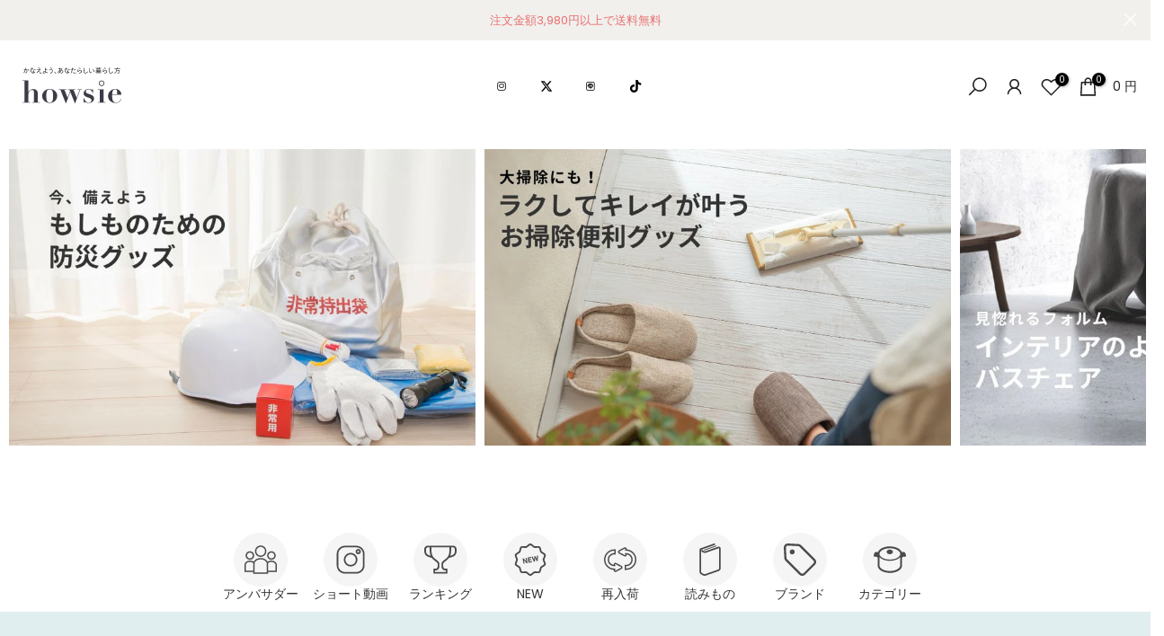

--- FILE ---
content_type: text/html; charset=utf-8
request_url: https://howsie-shop.jp/
body_size: 93565
content:
















<!doctype html><html class="t4sp-theme t4s-wrapper__full_width hdt-reveal-in-view rtl_false swatch_color_style_2 pr_border_style_1 pr_img_effect_1 enable_eff_img1_true badge_shape_1 css_for_wis_app_true shadow_round_img_false t4s-header__inline is-remove-unavai-1 t4_compare_false t4s-cart-count-0 t4s-pr-ellipsis-false
 no-js" lang="ja">
  <head>
    <meta charset="utf-8">
    <meta http-equiv="X-UA-Compatible" content="IE=edge">
    <meta name="viewport" content="width=device-width, initial-scale=1, height=device-height, minimum-scale=1.0, maximum-scale=1.0">
    <meta name="theme-color" content="#fff">
    <link rel="canonical" href="https://howsie-shop.jp/">
    <link rel="preconnect" href="https://cdn.shopify.com" crossorigin><link rel="shortcut icon" type="image/png" href="//howsie-shop.jp/cdn/shop/files/howsie-favicon-ec.png?v=1729743227&width=32"><link rel="apple-touch-icon-precomposed" type="image/png" sizes="152x152" href="//howsie-shop.jp/cdn/shop/files/howsie-favicon-ec.png?v=1729743227&width=152"><title>【公式】ハウジー｜かなえよう、あなたらしい暮らし方</title>
    <meta name="description" content="あなたらしい暮らしを叶えるライフスタイルショップです。キッチンアイテム、生活雑貨、インテリアなど約50年の歴史をもつ卸売り会社が始めた自社ECショップです。国内最大級6万点の品ぞろえで、きっとあなたらしいアイテムが見つかるはずです。"><meta name="keywords" content="Kalles shopify, Fastest, Ajax Shop, Minimal, Lazyload"/><meta name="author" content="The4">

<meta property="og:site_name" content="ハウジー">
<meta property="og:url" content="https://howsie-shop.jp/">
<meta property="og:title" content="【公式】ハウジー｜かなえよう、あなたらしい暮らし方">
<meta property="og:type" content="website">
<meta property="og:description" content="あなたらしい暮らしを叶えるライフスタイルショップです。キッチンアイテム、生活雑貨、インテリアなど約50年の歴史をもつ卸売り会社が始めた自社ECショップです。国内最大級6万点の品ぞろえで、きっとあなたらしいアイテムが見つかるはずです。"><meta property="og:image" content="http://howsie-shop.jp/cdn/shop/files/howsie_logo_sns.jpg?v=1657264192">
  <meta property="og:image:secure_url" content="https://howsie-shop.jp/cdn/shop/files/howsie_logo_sns.jpg?v=1657264192">
  <meta property="og:image:width" content="1200">
  <meta property="og:image:height" content="628"><meta name="twitter:site" content="@https://x.com/howsiejp"><meta name="twitter:card" content="summary_large_image">
<meta name="twitter:title" content="【公式】ハウジー｜かなえよう、あなたらしい暮らし方">
<meta name="twitter:description" content="あなたらしい暮らしを叶えるライフスタイルショップです。キッチンアイテム、生活雑貨、インテリアなど約50年の歴史をもつ卸売り会社が始めた自社ECショップです。国内最大級6万点の品ぞろえで、きっとあなたらしいアイテムが見つかるはずです。"><script>(function(w,d,s,l,i){w[l]=w[l]||[];w[l].push({'gtm.start':
new Date().getTime(),event:'gtm.js'});var f=d.getElementsByTagName(s)[0],
j=d.createElement(s),dl=l!='dataLayer'?'&l='+l:'';j.async=true;j.src=
'https://www.googletagmanager.com/gtm.js?id='+i+dl;f.parentNode.insertBefore(j,f);
})(window,document,'script','dataLayer','GTM-WWZ89JT');</script><script src="//howsie-shop.jp/cdn/shop/t/313/assets/lazysizes.min.js?v=19113999703148210021769148759" async="async"></script>
    <script src="//howsie-shop.jp/cdn/shop/t/313/assets/global.min.js?v=38540426977691419761769148759" defer="defer"></script>
    
  <script>window.performance && window.performance.mark && window.performance.mark('shopify.content_for_header.start');</script><meta name="facebook-domain-verification" content="4vs1kes57w4t434o2arz9iw702d99s">
<meta name="google-site-verification" content="wiiLRuPr3z0sg2yVZz0ztj_TwdqNq9Rotsxm5wblnJM">
<meta id="shopify-digital-wallet" name="shopify-digital-wallet" content="/50430771395/digital_wallets/dialog">
<meta name="shopify-checkout-api-token" content="b4bffc27043d94528bbb7de45037f7ed">
<script async="async" src="/checkouts/internal/preloads.js?locale=ja-JP"></script>
<link rel="preconnect" href="https://shop.app" crossorigin="anonymous">
<script async="async" src="https://shop.app/checkouts/internal/preloads.js?locale=ja-JP&shop_id=50430771395" crossorigin="anonymous"></script>
<script id="apple-pay-shop-capabilities" type="application/json">{"shopId":50430771395,"countryCode":"JP","currencyCode":"JPY","merchantCapabilities":["supports3DS"],"merchantId":"gid:\/\/shopify\/Shop\/50430771395","merchantName":"ハウジー","requiredBillingContactFields":["postalAddress","email","phone"],"requiredShippingContactFields":["postalAddress","email","phone"],"shippingType":"shipping","supportedNetworks":["visa","masterCard","amex","jcb","discover"],"total":{"type":"pending","label":"ハウジー","amount":"1.00"},"shopifyPaymentsEnabled":true,"supportsSubscriptions":true}</script>
<script id="shopify-features" type="application/json">{"accessToken":"b4bffc27043d94528bbb7de45037f7ed","betas":["rich-media-storefront-analytics"],"domain":"howsie-shop.jp","predictiveSearch":false,"shopId":50430771395,"locale":"ja"}</script>
<script>var Shopify = Shopify || {};
Shopify.shop = "kuras-fill.myshopify.com";
Shopify.locale = "ja";
Shopify.currency = {"active":"JPY","rate":"1.0"};
Shopify.country = "JP";
Shopify.theme = {"name":"howsie_TOP（同じカテゴリ表示）","id":142143455427,"schema_name":"Kalles","schema_version":"4.3.6","theme_store_id":null,"role":"main"};
Shopify.theme.handle = "null";
Shopify.theme.style = {"id":null,"handle":null};
Shopify.cdnHost = "howsie-shop.jp/cdn";
Shopify.routes = Shopify.routes || {};
Shopify.routes.root = "/";</script>
<script type="module">!function(o){(o.Shopify=o.Shopify||{}).modules=!0}(window);</script>
<script>!function(o){function n(){var o=[];function n(){o.push(Array.prototype.slice.apply(arguments))}return n.q=o,n}var t=o.Shopify=o.Shopify||{};t.loadFeatures=n(),t.autoloadFeatures=n()}(window);</script>
<script>
  window.ShopifyPay = window.ShopifyPay || {};
  window.ShopifyPay.apiHost = "shop.app\/pay";
  window.ShopifyPay.redirectState = null;
</script>
<script id="shop-js-analytics" type="application/json">{"pageType":"index"}</script>
<script defer="defer" async type="module" src="//howsie-shop.jp/cdn/shopifycloud/shop-js/modules/v2/client.init-shop-cart-sync_CHE6QNUr.ja.esm.js"></script>
<script defer="defer" async type="module" src="//howsie-shop.jp/cdn/shopifycloud/shop-js/modules/v2/chunk.common_D98kRh4-.esm.js"></script>
<script defer="defer" async type="module" src="//howsie-shop.jp/cdn/shopifycloud/shop-js/modules/v2/chunk.modal_BNwoMci-.esm.js"></script>
<script type="module">
  await import("//howsie-shop.jp/cdn/shopifycloud/shop-js/modules/v2/client.init-shop-cart-sync_CHE6QNUr.ja.esm.js");
await import("//howsie-shop.jp/cdn/shopifycloud/shop-js/modules/v2/chunk.common_D98kRh4-.esm.js");
await import("//howsie-shop.jp/cdn/shopifycloud/shop-js/modules/v2/chunk.modal_BNwoMci-.esm.js");

  window.Shopify.SignInWithShop?.initShopCartSync?.({"fedCMEnabled":true,"windoidEnabled":true});

</script>
<script>
  window.Shopify = window.Shopify || {};
  if (!window.Shopify.featureAssets) window.Shopify.featureAssets = {};
  window.Shopify.featureAssets['shop-js'] = {"shop-cart-sync":["modules/v2/client.shop-cart-sync_Fn6E0AvD.ja.esm.js","modules/v2/chunk.common_D98kRh4-.esm.js","modules/v2/chunk.modal_BNwoMci-.esm.js"],"init-fed-cm":["modules/v2/client.init-fed-cm_sYFpctDP.ja.esm.js","modules/v2/chunk.common_D98kRh4-.esm.js","modules/v2/chunk.modal_BNwoMci-.esm.js"],"shop-toast-manager":["modules/v2/client.shop-toast-manager_Cm6TtnXd.ja.esm.js","modules/v2/chunk.common_D98kRh4-.esm.js","modules/v2/chunk.modal_BNwoMci-.esm.js"],"init-shop-cart-sync":["modules/v2/client.init-shop-cart-sync_CHE6QNUr.ja.esm.js","modules/v2/chunk.common_D98kRh4-.esm.js","modules/v2/chunk.modal_BNwoMci-.esm.js"],"shop-button":["modules/v2/client.shop-button_CZ95wHjv.ja.esm.js","modules/v2/chunk.common_D98kRh4-.esm.js","modules/v2/chunk.modal_BNwoMci-.esm.js"],"init-windoid":["modules/v2/client.init-windoid_BTB72QS9.ja.esm.js","modules/v2/chunk.common_D98kRh4-.esm.js","modules/v2/chunk.modal_BNwoMci-.esm.js"],"shop-cash-offers":["modules/v2/client.shop-cash-offers_BFHBnhKY.ja.esm.js","modules/v2/chunk.common_D98kRh4-.esm.js","modules/v2/chunk.modal_BNwoMci-.esm.js"],"pay-button":["modules/v2/client.pay-button_DTH50Rzq.ja.esm.js","modules/v2/chunk.common_D98kRh4-.esm.js","modules/v2/chunk.modal_BNwoMci-.esm.js"],"init-customer-accounts":["modules/v2/client.init-customer-accounts_BUGn0cIS.ja.esm.js","modules/v2/client.shop-login-button_B-yi3nMN.ja.esm.js","modules/v2/chunk.common_D98kRh4-.esm.js","modules/v2/chunk.modal_BNwoMci-.esm.js"],"avatar":["modules/v2/client.avatar_BTnouDA3.ja.esm.js"],"checkout-modal":["modules/v2/client.checkout-modal_B9SXRRFG.ja.esm.js","modules/v2/chunk.common_D98kRh4-.esm.js","modules/v2/chunk.modal_BNwoMci-.esm.js"],"init-shop-for-new-customer-accounts":["modules/v2/client.init-shop-for-new-customer-accounts_CoX20XDP.ja.esm.js","modules/v2/client.shop-login-button_B-yi3nMN.ja.esm.js","modules/v2/chunk.common_D98kRh4-.esm.js","modules/v2/chunk.modal_BNwoMci-.esm.js"],"init-customer-accounts-sign-up":["modules/v2/client.init-customer-accounts-sign-up_CSeMJfz-.ja.esm.js","modules/v2/client.shop-login-button_B-yi3nMN.ja.esm.js","modules/v2/chunk.common_D98kRh4-.esm.js","modules/v2/chunk.modal_BNwoMci-.esm.js"],"init-shop-email-lookup-coordinator":["modules/v2/client.init-shop-email-lookup-coordinator_DazyVOqY.ja.esm.js","modules/v2/chunk.common_D98kRh4-.esm.js","modules/v2/chunk.modal_BNwoMci-.esm.js"],"shop-follow-button":["modules/v2/client.shop-follow-button_DjSWKMco.ja.esm.js","modules/v2/chunk.common_D98kRh4-.esm.js","modules/v2/chunk.modal_BNwoMci-.esm.js"],"shop-login-button":["modules/v2/client.shop-login-button_B-yi3nMN.ja.esm.js","modules/v2/chunk.common_D98kRh4-.esm.js","modules/v2/chunk.modal_BNwoMci-.esm.js"],"shop-login":["modules/v2/client.shop-login_BdZnYXk6.ja.esm.js","modules/v2/chunk.common_D98kRh4-.esm.js","modules/v2/chunk.modal_BNwoMci-.esm.js"],"lead-capture":["modules/v2/client.lead-capture_emq1eXKF.ja.esm.js","modules/v2/chunk.common_D98kRh4-.esm.js","modules/v2/chunk.modal_BNwoMci-.esm.js"],"payment-terms":["modules/v2/client.payment-terms_CeWs54sX.ja.esm.js","modules/v2/chunk.common_D98kRh4-.esm.js","modules/v2/chunk.modal_BNwoMci-.esm.js"]};
</script>
<script>(function() {
  var isLoaded = false;
  function asyncLoad() {
    if (isLoaded) return;
    isLoaded = true;
    var urls = ["https:\/\/delivery-date-and-time-picker.amp.tokyo\/script_tags\/cart_attributes.js?shop=kuras-fill.myshopify.com","https:\/\/asia-northeast1-affiliate-pr.cloudfunctions.net\/script?shop=kuras-fill.myshopify.com","https:\/\/cdn.nfcube.com\/instafeed-2f162fc8ece56521149125ea5e0b7e6e.js?shop=kuras-fill.myshopify.com"];
    for (var i = 0; i < urls.length; i++) {
      var s = document.createElement('script');
      s.type = 'text/javascript';
      s.async = true;
      s.src = urls[i];
      var x = document.getElementsByTagName('script')[0];
      x.parentNode.insertBefore(s, x);
    }
  };
  if(window.attachEvent) {
    window.attachEvent('onload', asyncLoad);
  } else {
    window.addEventListener('load', asyncLoad, false);
  }
})();</script>
<script id="__st">var __st={"a":50430771395,"offset":32400,"reqid":"dbf89e2a-d6e6-4295-bfc8-e06deecfe701-1769536160","pageurl":"howsie-shop.jp\/","u":"119fb0a48043","p":"home"};</script>
<script>window.ShopifyPaypalV4VisibilityTracking = true;</script>
<script id="form-persister">!function(){'use strict';const t='contact',e='new_comment',n=[[t,t],['blogs',e],['comments',e],[t,'customer']],o='password',r='form_key',c=['recaptcha-v3-token','g-recaptcha-response','h-captcha-response',o],s=()=>{try{return window.sessionStorage}catch{return}},i='__shopify_v',u=t=>t.elements[r],a=function(){const t=[...n].map((([t,e])=>`form[action*='/${t}']:not([data-nocaptcha='true']) input[name='form_type'][value='${e}']`)).join(',');var e;return e=t,()=>e?[...document.querySelectorAll(e)].map((t=>t.form)):[]}();function m(t){const e=u(t);a().includes(t)&&(!e||!e.value)&&function(t){try{if(!s())return;!function(t){const e=s();if(!e)return;const n=u(t);if(!n)return;const o=n.value;o&&e.removeItem(o)}(t);const e=Array.from(Array(32),(()=>Math.random().toString(36)[2])).join('');!function(t,e){u(t)||t.append(Object.assign(document.createElement('input'),{type:'hidden',name:r})),t.elements[r].value=e}(t,e),function(t,e){const n=s();if(!n)return;const r=[...t.querySelectorAll(`input[type='${o}']`)].map((({name:t})=>t)),u=[...c,...r],a={};for(const[o,c]of new FormData(t).entries())u.includes(o)||(a[o]=c);n.setItem(e,JSON.stringify({[i]:1,action:t.action,data:a}))}(t,e)}catch(e){console.error('failed to persist form',e)}}(t)}const f=t=>{if('true'===t.dataset.persistBound)return;const e=function(t,e){const n=function(t){return'function'==typeof t.submit?t.submit:HTMLFormElement.prototype.submit}(t).bind(t);return function(){let t;return()=>{t||(t=!0,(()=>{try{e(),n()}catch(t){(t=>{console.error('form submit failed',t)})(t)}})(),setTimeout((()=>t=!1),250))}}()}(t,(()=>{m(t)}));!function(t,e){if('function'==typeof t.submit&&'function'==typeof e)try{t.submit=e}catch{}}(t,e),t.addEventListener('submit',(t=>{t.preventDefault(),e()})),t.dataset.persistBound='true'};!function(){function t(t){const e=(t=>{const e=t.target;return e instanceof HTMLFormElement?e:e&&e.form})(t);e&&m(e)}document.addEventListener('submit',t),document.addEventListener('DOMContentLoaded',(()=>{const e=a();for(const t of e)f(t);var n;n=document.body,new window.MutationObserver((t=>{for(const e of t)if('childList'===e.type&&e.addedNodes.length)for(const t of e.addedNodes)1===t.nodeType&&'FORM'===t.tagName&&a().includes(t)&&f(t)})).observe(n,{childList:!0,subtree:!0,attributes:!1}),document.removeEventListener('submit',t)}))}()}();</script>
<script integrity="sha256-4kQ18oKyAcykRKYeNunJcIwy7WH5gtpwJnB7kiuLZ1E=" data-source-attribution="shopify.loadfeatures" defer="defer" src="//howsie-shop.jp/cdn/shopifycloud/storefront/assets/storefront/load_feature-a0a9edcb.js" crossorigin="anonymous"></script>
<script crossorigin="anonymous" defer="defer" src="//howsie-shop.jp/cdn/shopifycloud/storefront/assets/shopify_pay/storefront-65b4c6d7.js?v=20250812"></script>
<script data-source-attribution="shopify.dynamic_checkout.dynamic.init">var Shopify=Shopify||{};Shopify.PaymentButton=Shopify.PaymentButton||{isStorefrontPortableWallets:!0,init:function(){window.Shopify.PaymentButton.init=function(){};var t=document.createElement("script");t.src="https://howsie-shop.jp/cdn/shopifycloud/portable-wallets/latest/portable-wallets.ja.js",t.type="module",document.head.appendChild(t)}};
</script>
<script data-source-attribution="shopify.dynamic_checkout.buyer_consent">
  function portableWalletsHideBuyerConsent(e){var t=document.getElementById("shopify-buyer-consent"),n=document.getElementById("shopify-subscription-policy-button");t&&n&&(t.classList.add("hidden"),t.setAttribute("aria-hidden","true"),n.removeEventListener("click",e))}function portableWalletsShowBuyerConsent(e){var t=document.getElementById("shopify-buyer-consent"),n=document.getElementById("shopify-subscription-policy-button");t&&n&&(t.classList.remove("hidden"),t.removeAttribute("aria-hidden"),n.addEventListener("click",e))}window.Shopify?.PaymentButton&&(window.Shopify.PaymentButton.hideBuyerConsent=portableWalletsHideBuyerConsent,window.Shopify.PaymentButton.showBuyerConsent=portableWalletsShowBuyerConsent);
</script>
<script data-source-attribution="shopify.dynamic_checkout.cart.bootstrap">document.addEventListener("DOMContentLoaded",(function(){function t(){return document.querySelector("shopify-accelerated-checkout-cart, shopify-accelerated-checkout")}if(t())Shopify.PaymentButton.init();else{new MutationObserver((function(e,n){t()&&(Shopify.PaymentButton.init(),n.disconnect())})).observe(document.body,{childList:!0,subtree:!0})}}));
</script>
<link id="shopify-accelerated-checkout-styles" rel="stylesheet" media="screen" href="https://howsie-shop.jp/cdn/shopifycloud/portable-wallets/latest/accelerated-checkout-backwards-compat.css" crossorigin="anonymous">
<style id="shopify-accelerated-checkout-cart">
        #shopify-buyer-consent {
  margin-top: 1em;
  display: inline-block;
  width: 100%;
}

#shopify-buyer-consent.hidden {
  display: none;
}

#shopify-subscription-policy-button {
  background: none;
  border: none;
  padding: 0;
  text-decoration: underline;
  font-size: inherit;
  cursor: pointer;
}

#shopify-subscription-policy-button::before {
  box-shadow: none;
}

      </style>

<script>window.performance && window.performance.mark && window.performance.mark('shopify.content_for_header.end');</script>
  <!-- "snippets/shogun-products.liquid" was not rendered, the associated app was uninstalled -->

<link rel="preconnect" href="https://fonts.googleapis.com">
    <link rel="preconnect" href="https://fonts.gstatic.com" crossorigin><link rel="stylesheet" href="https://fonts.googleapis.com/css?family=Poppins:300,300i,400,400i,500,500i,600,600i,700,700i,800,800i|Libre+Baskerville:300,300i,400,400i,500,500i,600,600i,700,700i,800,800i&display=swap" media="print" onload="this.media='all'"><link href="//howsie-shop.jp/cdn/shop/t/313/assets/base.css?v=176049514439763754281769148759" rel="stylesheet" type="text/css" media="all" /><style data-shopify>:root {
        
         /* CSS Variables */
        --wrapper-mw      : 1700px;
        --font-family-1   : Poppins;
        --font-family-2   : Poppins;
        --font-family-3   : Libre Baskerville;
        --font-body-family   : Poppins;
        --font-heading-family: Poppins;
       
        
        --t4s-success-color       : #428445;
        --t4s-success-color-rgb   : 66, 132, 69;
        --t4s-warning-color       : #e0b252;
        --t4s-warning-color-rgb   : 224, 178, 82;
        --t4s-error-color         : #EB001B;
        --t4s-error-color-rgb     : 235, 0, 27;
        --t4s-light-color         : #ffffff;
        --t4s-dark-color          : #222222;
        --t4s-highlight-color     : #ec0101;
        --t4s-tooltip-background  : #383838;
        --t4s-tooltip-color       : #fff;
        --primary-sw-color        : #333;
        --primary-sw-color-rgb    : 51, 51, 51;
        --border-sw-color         : #ddd;
        --secondary-sw-color      : #878787;
        --primary-price-color     : #ec0101;
        --secondary-price-color   : #878787;
        
        --t4s-body-background     : #fff;
        --text-color              : #555555;
        --text-color-rgb          : 85, 85, 85;
        --heading-color           : #222222;
        --accent-color            : #3c3d46;
        --accent-color-rgb        : 60, 61, 70;
        --accent-color-darken     : #19191d;
        --accent-color-hover      : var(--accent-color-darken);
        --secondary-color         : #222;
        --secondary-color-rgb     : 34, 34, 34;
        --link-color              : #555555;
        --link-color-hover        : #3e507e;
        --border-color            : #ddd;
        --border-color-rgb        : 221, 221, 221;
        --border-primary-color    : #333;
        --button-background       : #222;
        --button-color            : #fff;
        --button-background-hover : #3c3d46;
        --button-color-hover      : #fff;

        --sale-badge-background    : #e7502e;
        --sale-badge-color         : #fff;
        --new-badge-background     : #61b677;
        --new-badge-color          : #fff;
        --preorder-badge-background: #ebc159;
        --preorder-badge-color     : #fff;
        --soldout-badge-background : #bbbbbb;
        --soldout-badge-color      : #fff;
        --custom-badge-background  : #f5f1a9;
        --custom-badge-color       : #fff;/* Shopify related variables */
        --payment-terms-background-color: ;
        
        --lz-background: #f5f5f5;
        --lz-img: url("//howsie-shop.jp/cdn/shop/t/313/assets/t4s_loader.svg?v=25760287100352192751769148759");}

    html {
      font-size: 62.5%;
      height: 100%;
    }

    body {
      margin: 0;
      overflow-x: hidden;
      font-size:14px;
      letter-spacing: 0px;
      color: var(--text-color);
      font-family: var(--font-body-family);
      line-height: 1.7;
      font-weight: 400;
      -webkit-font-smoothing: auto;
      -moz-osx-font-smoothing: auto;
    }
    /*
    @media screen and (min-width: 750px) {
      body {
        font-size: 1.6rem;
      }
    }
    */

    h1, h2, h3, h4, h5, h6, .t4s_as_title {
      color: var(--heading-color);
      font-family: var(--font-heading-family);
      line-height: 1.4;
      font-weight: 600;
      letter-spacing: 0px;
    }
    h1 { font-size: 37px }
    h2 { font-size: 29px }
    h3 { font-size: 23px }
    h4 { font-size: 18px }
    h5 { font-size: 17px }
    h6 { font-size: 15.5px }
    a,.t4s_as_link {
      /* font-family: var(--font-link-family); */
      color: var(--link-color);
    }
    a:hover,.t4s_as_link:hover {
      color: var(--link-color-hover);
    }
    button,
    input,
    optgroup,
    select,
    textarea {
      border-color: var(--border-color);
    }
    .t4s_as_button,
    button,
    input[type="button"]:not(.t4s-btn),
    input[type="reset"],
    input[type="submit"]:not(.t4s-btn) {
      font-family: var(--font-button-family);
      color: var(--button-color);
      background-color: var(--button-background);
      border-color: var(--button-background);
    }
    .t4s_as_button:hover,
    button:hover,
    input[type="button"]:not(.t4s-btn):hover, 
    input[type="reset"]:hover,
    input[type="submit"]:not(.t4s-btn):hover  {
      color: var(--button-color-hover);
      background-color: var(--button-background-hover);
      border-color: var(--button-background-hover);
    }
    
    .t4s-cp,.t4s-color-accent { color : var(--accent-color) }.t4s-ct,.t4s-color-text { color : var(--text-color) }.t4s-ch,.t4ss-color-heading { color : var(--heading-color) }.t4s-csecondary { color : var(--secondary-color) }
    
    .t4s-fnt-fm-1 {
      font-family: var(--font-family-1) !important;
    }
    .t4s-fnt-fm-2 {
      font-family: var(--font-family-2) !important;
    }
    .t4s-fnt-fm-3 {
      font-family: var(--font-family-3) !important;
    }
    .t4s-cr {
        color: var(--t4s-highlight-color);
    }
    .t4s-price__sale { color: var(--primary-price-color); }.t4s-fix-overflow.t4s-row { max-width: 100vw;margin-left: auto;margin-right: auto;}.lazyloadt4s-opt {opacity: 1 !important;transition: opacity 0s, transform 1s !important;}.t4s-d-block {display: block;}.t4s-d-none {display: none;}@media (min-width: 768px) {.t4s-d-md-block {display: block;}.t4s-d-md-none {display: none; }}@media (min-width: 1025px) {.t4s-d-lg-block {display: block;}.t4s-d-lg-none {display: none; }}.t4s-pr-color__item.t4s-pr-color--sold-out {
        display: none;
      }@media (prefers-reduced-motion: no-preference) {
    :root {
    --duration-extra-long: .6s;
    --ease-out-slow: cubic-bezier(0, 0, .3, 1);
    --animation-slide-in: revealSlideIn var(--duration-extra-long) var(--ease-out-slow) forwards;
    --animation-fade-in: reveaFadeIn var(--duration-extra-long)  var(--ease-out-slow);
    }

    .hdt-reveal-in-view :where([hdt-reveal="fade-in"], [hdt-reveal="slide-in"]):not([animationend]) {
      opacity: .01;
    }

    .hdt-reveal-in-view [hdt-reveal="slide-in"]:not([animationend]) {
      transform: translateY(2rem);
    }

    .hdt-reveal-in-view [hdt-reveal="fade-in"]:not(.hdt-reveal--offscreen, [animationend]) {
      opacity: 1;
      animation: var(--animation-fade-in);
    }

    .hdt-reveal-in-view [hdt-reveal="slide-in"]:not(.hdt-reveal--offscreen, [animationend]) {
      animation: var(--animation-slide-in);
      animation-delay: calc(var(--animation-order, 0) * 75ms);
    }.hdt-reveal-in-view .flickityt4s:not(.flickityt4s-enabled) [hdt-reveal="fade-in"],
    .hdt-reveal-in-view .flickityt4s:not(.flickityt4s-enabled) [hdt-reveal="slide-in"] {
      animation-iteration-count: 0;
    }
    .hdt-reveal-in-view .flickityt4s.t4s-enabled:not(.flickityt4s-enabled) [hdt-reveal="fade-in"],
    .hdt-reveal-in-view .flickityt4s.t4s-enabled:not(.flickityt4s-enabled) [hdt-reveal="slide-in"] {
      animation-iteration-count: 1;
    }
    @media (min-width:768px){
      .hdt-reveal-in-view .flickityt4s.carousel-disable-md:not(.flickityt4s-enabled) [hdt-reveal="fade-in"],
      .hdt-reveal-in-view .flickityt4s.carousel-disable-md:not(.flickityt4s-enabled) [hdt-reveal="slide-in"] {
        animation-iteration-count: 1;
      }
    }

    .hdt-reveal-in-view :where([hdt-reveal="fade-in"].hdt-reveal--design-mode, [hdt-reveal="slide-in"].hdt-reveal--design-mode, [hdt-reveal]:not(.hdt-reveal--offscreen).hdt-reveal--cancel):not([animationend]) {
      opacity: 1;
      animation: none;
      transition: none;
    }

    .hdt-reveal-in-view [hdt-reveal="slide-in"]:not([animationend]).hdt-reveal--design-mode {
      transform: translateY(0);
    }

    @keyframes revealSlideIn {
      from {
        transform: translateY(2rem);
        opacity: 0.01;
      }
      to {
        transform: translateY(0);
        opacity: 1;
      }
    }

    @keyframes reveaFadeIn {
      from {
        opacity: 0.01;
      }
      to {
        opacity: 1;
      }
    }
  }</style><script>
  const isBehaviorSmooth = 'scrollBehavior' in document.documentElement.style && getComputedStyle(document.documentElement).scrollBehavior === 'smooth';
  const t4sXMLHttpRequest = window.XMLHttpRequest, documentElementT4s = document.documentElement; documentElementT4s.className = documentElementT4s.className.replace('no-js', 'js');function loadImageT4s(_this) { _this.classList.add('lazyloadt4sed')};(function() { const matchMediaHoverT4s = (window.matchMedia('(-moz-touch-enabled: 1), (hover: none)')).matches; documentElementT4s.className += ((window.CSS && window.CSS.supports('(position: sticky) or (position: -webkit-sticky)')) ? ' t4sp-sticky' : ' t4sp-no-sticky'); documentElementT4s.className += matchMediaHoverT4s ? ' t4sp-no-hover' : ' t4sp-hover'; window.onpageshow = function() { if (performance.navigation.type === 2) {document.dispatchEvent(new CustomEvent('cart:refresh'))} }; if (!matchMediaHoverT4s && window.width > 1024) { document.addEventListener('mousemove', function(evt) { documentElementT4s.classList.replace('t4sp-no-hover','t4sp-hover'); document.dispatchEvent(new CustomEvent('theme:hover')); }, {once : true} ); } }());</script><script>const RevealT4s=function(){const e="hdt-reveal",n=e+"--offscreen",t=e+"--cancel",s=e=>{const n=e.target;n.isAnimationend&&(n.setAttribute("animationend",""),n.removeEventListener("animationend",s))};function o(e,o){e.forEach((e,r)=>{const i=e.target;i.setAttribute("observed",""),e.isIntersecting?(i.isUnobserve=!0,i.classList.contains(n)&&i.classList.remove(n),o.unobserve(i)):i.isUnobserve||(i.classList.add(n),i.classList.remove(t)),i.isAnimationend=!0,i.addEventListener("animationend",s)})}return function(n=document,t=!1){const s=Array.from(n.querySelectorAll(`[${e}]:not([observed])`));if(0===s.length)return;if(t)return void s.forEach(n=>{n.classList.add(e+"--design-mode")});const r=new IntersectionObserver(o,{rootMargin:"0px 0px -50px 0px"});s.forEach(e=>r.observe(e))}}();window.matchMedia("(prefers-reduced-motion: no-preference)").matches&&(window.addEventListener("DOMContentLoaded",()=>RevealT4s()),Shopify.designMode&&(document.addEventListener("shopify:section:load",e=>RevealT4s(e.target,!0)),document.addEventListener("shopify:section:reorder",()=>RevealT4s(document,!0))));</script><link rel="stylesheet" href="//howsie-shop.jp/cdn/shop/t/313/assets/ecomrise-colors.css?v=111603181540343972631769148759" media="print" onload="this.media='all'"><!-- "snippets/shogun-head.liquid" was not rendered, the associated app was uninstalled -->

<script type="text/javascript">
    (function(c,l,a,r,i,t,y){
        c[a]=c[a]||function(){(c[a].q=c[a].q||[]).push(arguments)};
        t=l.createElement(r);t.async=1;t.src="https://www.clarity.ms/tag/"+i;
        y=l.getElementsByTagName(r)[0];y.parentNode.insertBefore(t,y);
    })(window, document, "clarity", "script", "m4loqmbz0v");
</script>


    


<!-- BEGIN app block: shopify://apps/helium-customer-fields/blocks/app-embed/bab58598-3e6a-4377-aaaa-97189b15f131 -->







































<script>
  if ('CF' in window) {
    window.CF.appEmbedEnabled = true;
  } else {
    window.CF = {
      appEmbedEnabled: true,
    };
  }

  window.CF.editAccountFormId = "Y8tYQw";
  window.CF.registrationFormId = "Y8tYQw";
</script>

<!-- BEGIN app snippet: patch-registration-links -->







































<script>
  function patchRegistrationLinks() {
    const PATCHABLE_LINKS_SELECTOR = 'a[href*="/account/register"]';

    const search = new URLSearchParams(window.location.search);
    const checkoutUrl = search.get('checkout_url');
    const returnUrl = search.get('return_url');

    const redirectUrl = checkoutUrl || returnUrl;
    if (!redirectUrl) return;

    const registrationLinks = Array.from(document.querySelectorAll(PATCHABLE_LINKS_SELECTOR));
    registrationLinks.forEach(link => {
      const url = new URL(link.href);

      url.searchParams.set('return_url', redirectUrl);

      link.href = url.href;
    });
  }

  if (['complete', 'interactive', 'loaded'].includes(document.readyState)) {
    patchRegistrationLinks();
  } else {
    document.addEventListener('DOMContentLoaded', () => patchRegistrationLinks());
  }
</script><!-- END app snippet -->
<!-- BEGIN app snippet: patch-login-grecaptcha-conflict -->







































<script>
  // Fixes a problem where both grecaptcha and hcaptcha response fields are included in the /account/login form submission
  // resulting in a 404 on the /challenge page.
  // This is caused by our triggerShopifyRecaptchaLoad function in initialize-forms.liquid.ejs
  // The fix itself just removes the unnecessary g-recaptcha-response input

  function patchLoginGrecaptchaConflict() {
    Array.from(document.querySelectorAll('form')).forEach(form => {
      form.addEventListener('submit', e => {
        const grecaptchaResponse = form.querySelector('[name="g-recaptcha-response"]');
        const hcaptchaResponse = form.querySelector('[name="h-captcha-response"]');

        if (grecaptchaResponse && hcaptchaResponse) {
          // Can't use both. Only keep hcaptcha response field.
          grecaptchaResponse.parentElement.removeChild(grecaptchaResponse);
        }
      })
    })
  }

  if (['complete', 'interactive', 'loaded'].includes(document.readyState)) {
    patchLoginGrecaptchaConflict();
  } else {
    document.addEventListener('DOMContentLoaded', () => patchLoginGrecaptchaConflict());
  }
</script><!-- END app snippet -->
<!-- BEGIN app snippet: embed-data -->





















































<script>
  window.CF.version = "5.2.1";
  window.CF.environment = 
  {
  
  "domain": "kuras-fill.myshopify.com",
  "baseApiUrl": "https:\/\/app.customerfields.com",
  "captchaSiteKey": "6LebCCkdAAAAAHcXF9mvkTvOR93JkcL758Z4g1fa",
  "captchaEnabled": true,
  "proxyPath": "\/tools\/customr",
  "countries": [{"name":"Afghanistan","code":"AF"},{"name":"Åland Islands","code":"AX"},{"name":"Albania","code":"AL"},{"name":"Algeria","code":"DZ"},{"name":"Andorra","code":"AD"},{"name":"Angola","code":"AO"},{"name":"Anguilla","code":"AI"},{"name":"Antigua \u0026 Barbuda","code":"AG"},{"name":"Argentina","code":"AR","provinces":[{"name":"Buenos Aires Province","code":"B"},{"name":"Catamarca","code":"K"},{"name":"Chaco","code":"H"},{"name":"Chubut","code":"U"},{"name":"Buenos Aires (Autonomous City)","code":"C"},{"name":"Córdoba","code":"X"},{"name":"Corrientes","code":"W"},{"name":"Entre Ríos","code":"E"},{"name":"Formosa","code":"P"},{"name":"Jujuy","code":"Y"},{"name":"La Pampa","code":"L"},{"name":"La Rioja","code":"F"},{"name":"Mendoza","code":"M"},{"name":"Misiones","code":"N"},{"name":"Neuquén","code":"Q"},{"name":"Río Negro","code":"R"},{"name":"Salta","code":"A"},{"name":"San Juan","code":"J"},{"name":"San Luis","code":"D"},{"name":"Santa Cruz","code":"Z"},{"name":"Santa Fe","code":"S"},{"name":"Santiago del Estero","code":"G"},{"name":"Tierra del Fuego","code":"V"},{"name":"Tucumán","code":"T"}]},{"name":"Armenia","code":"AM"},{"name":"Aruba","code":"AW"},{"name":"Ascension Island","code":"AC"},{"name":"Australia","code":"AU","provinces":[{"name":"Australian Capital Territory","code":"ACT"},{"name":"New South Wales","code":"NSW"},{"name":"Northern Territory","code":"NT"},{"name":"Queensland","code":"QLD"},{"name":"South Australia","code":"SA"},{"name":"Tasmania","code":"TAS"},{"name":"Victoria","code":"VIC"},{"name":"Western Australia","code":"WA"}]},{"name":"Austria","code":"AT"},{"name":"Azerbaijan","code":"AZ"},{"name":"Bahamas","code":"BS"},{"name":"Bahrain","code":"BH"},{"name":"Bangladesh","code":"BD"},{"name":"Barbados","code":"BB"},{"name":"Belarus","code":"BY"},{"name":"Belgium","code":"BE"},{"name":"Belize","code":"BZ"},{"name":"Benin","code":"BJ"},{"name":"Bermuda","code":"BM"},{"name":"Bhutan","code":"BT"},{"name":"Bolivia","code":"BO"},{"name":"Bosnia \u0026 Herzegovina","code":"BA"},{"name":"Botswana","code":"BW"},{"name":"Brazil","code":"BR","provinces":[{"name":"Acre","code":"AC"},{"name":"Alagoas","code":"AL"},{"name":"Amapá","code":"AP"},{"name":"Amazonas","code":"AM"},{"name":"Bahia","code":"BA"},{"name":"Ceará","code":"CE"},{"name":"Federal District","code":"DF"},{"name":"Espírito Santo","code":"ES"},{"name":"Goiás","code":"GO"},{"name":"Maranhão","code":"MA"},{"name":"Mato Grosso","code":"MT"},{"name":"Mato Grosso do Sul","code":"MS"},{"name":"Minas Gerais","code":"MG"},{"name":"Pará","code":"PA"},{"name":"Paraíba","code":"PB"},{"name":"Paraná","code":"PR"},{"name":"Pernambuco","code":"PE"},{"name":"Piauí","code":"PI"},{"name":"Rio Grande do Norte","code":"RN"},{"name":"Rio Grande do Sul","code":"RS"},{"name":"Rio de Janeiro","code":"RJ"},{"name":"Rondônia","code":"RO"},{"name":"Roraima","code":"RR"},{"name":"Santa Catarina","code":"SC"},{"name":"São Paulo","code":"SP"},{"name":"Sergipe","code":"SE"},{"name":"Tocantins","code":"TO"}]},{"name":"British Indian Ocean Territory","code":"IO"},{"name":"British Virgin Islands","code":"VG"},{"name":"Brunei","code":"BN"},{"name":"Bulgaria","code":"BG"},{"name":"Burkina Faso","code":"BF"},{"name":"Burundi","code":"BI"},{"name":"Cambodia","code":"KH"},{"name":"Cameroon","code":"CM"},{"name":"Canada","code":"CA","provinces":[{"name":"Alberta","code":"AB"},{"name":"British Columbia","code":"BC"},{"name":"Manitoba","code":"MB"},{"name":"New Brunswick","code":"NB"},{"name":"Newfoundland and Labrador","code":"NL"},{"name":"Northwest Territories","code":"NT"},{"name":"Nova Scotia","code":"NS"},{"name":"Nunavut","code":"NU"},{"name":"Ontario","code":"ON"},{"name":"Prince Edward Island","code":"PE"},{"name":"Quebec","code":"QC"},{"name":"Saskatchewan","code":"SK"},{"name":"Yukon","code":"YT"}]},{"name":"Cape Verde","code":"CV"},{"name":"Caribbean Netherlands","code":"BQ"},{"name":"Cayman Islands","code":"KY"},{"name":"Central African Republic","code":"CF"},{"name":"Chad","code":"TD"},{"name":"Chile","code":"CL","provinces":[{"name":"Arica y Parinacota","code":"AP"},{"name":"Tarapacá","code":"TA"},{"name":"Antofagasta","code":"AN"},{"name":"Atacama","code":"AT"},{"name":"Coquimbo","code":"CO"},{"name":"Valparaíso","code":"VS"},{"name":"Santiago Metropolitan","code":"RM"},{"name":"Libertador General Bernardo O’Higgins","code":"LI"},{"name":"Maule","code":"ML"},{"name":"Ñuble","code":"NB"},{"name":"Bío Bío","code":"BI"},{"name":"Araucanía","code":"AR"},{"name":"Los Ríos","code":"LR"},{"name":"Los Lagos","code":"LL"},{"name":"Aysén","code":"AI"},{"name":"Magallanes Region","code":"MA"}]},{"name":"China","code":"CN","provinces":[{"name":"Anhui","code":"AH"},{"name":"Beijing","code":"BJ"},{"name":"Chongqing","code":"CQ"},{"name":"Fujian","code":"FJ"},{"name":"Gansu","code":"GS"},{"name":"Guangdong","code":"GD"},{"name":"Guangxi","code":"GX"},{"name":"Guizhou","code":"GZ"},{"name":"Hainan","code":"HI"},{"name":"Hebei","code":"HE"},{"name":"Heilongjiang","code":"HL"},{"name":"Henan","code":"HA"},{"name":"Hubei","code":"HB"},{"name":"Hunan","code":"HN"},{"name":"Inner Mongolia","code":"NM"},{"name":"Jiangsu","code":"JS"},{"name":"Jiangxi","code":"JX"},{"name":"Jilin","code":"JL"},{"name":"Liaoning","code":"LN"},{"name":"Ningxia","code":"NX"},{"name":"Qinghai","code":"QH"},{"name":"Shaanxi","code":"SN"},{"name":"Shandong","code":"SD"},{"name":"Shanghai","code":"SH"},{"name":"Shanxi","code":"SX"},{"name":"Sichuan","code":"SC"},{"name":"Tianjin","code":"TJ"},{"name":"Xinjiang","code":"XJ"},{"name":"Tibet","code":"YZ"},{"name":"Yunnan","code":"YN"},{"name":"Zhejiang","code":"ZJ"}]},{"name":"Christmas Island","code":"CX"},{"name":"Cocos (Keeling) Islands","code":"CC"},{"name":"Colombia","code":"CO","provinces":[{"name":"Capital District","code":"DC"},{"name":"Amazonas","code":"AMA"},{"name":"Antioquia","code":"ANT"},{"name":"Arauca","code":"ARA"},{"name":"Atlántico","code":"ATL"},{"name":"Bolívar","code":"BOL"},{"name":"Boyacá","code":"BOY"},{"name":"Caldas","code":"CAL"},{"name":"Caquetá","code":"CAQ"},{"name":"Casanare","code":"CAS"},{"name":"Cauca","code":"CAU"},{"name":"Cesar","code":"CES"},{"name":"Chocó","code":"CHO"},{"name":"Córdoba","code":"COR"},{"name":"Cundinamarca","code":"CUN"},{"name":"Guainía","code":"GUA"},{"name":"Guaviare","code":"GUV"},{"name":"Huila","code":"HUI"},{"name":"La Guajira","code":"LAG"},{"name":"Magdalena","code":"MAG"},{"name":"Meta","code":"MET"},{"name":"Nariño","code":"NAR"},{"name":"Norte de Santander","code":"NSA"},{"name":"Putumayo","code":"PUT"},{"name":"Quindío","code":"QUI"},{"name":"Risaralda","code":"RIS"},{"name":"San Andrés \u0026 Providencia","code":"SAP"},{"name":"Santander","code":"SAN"},{"name":"Sucre","code":"SUC"},{"name":"Tolima","code":"TOL"},{"name":"Valle del Cauca","code":"VAC"},{"name":"Vaupés","code":"VAU"},{"name":"Vichada","code":"VID"}]},{"name":"Comoros","code":"KM"},{"name":"Congo - Brazzaville","code":"CG"},{"name":"Congo - Kinshasa","code":"CD"},{"name":"Cook Islands","code":"CK"},{"name":"Costa Rica","code":"CR","provinces":[{"name":"Alajuela","code":"CR-A"},{"name":"Cartago","code":"CR-C"},{"name":"Guanacaste","code":"CR-G"},{"name":"Heredia","code":"CR-H"},{"name":"Limón","code":"CR-L"},{"name":"Puntarenas","code":"CR-P"},{"name":"San José","code":"CR-SJ"}]},{"name":"Croatia","code":"HR"},{"name":"Curaçao","code":"CW"},{"name":"Cyprus","code":"CY"},{"name":"Czechia","code":"CZ"},{"name":"Côte d’Ivoire","code":"CI"},{"name":"Denmark","code":"DK"},{"name":"Djibouti","code":"DJ"},{"name":"Dominica","code":"DM"},{"name":"Dominican Republic","code":"DO"},{"name":"Ecuador","code":"EC"},{"name":"Egypt","code":"EG","provinces":[{"name":"6th of October","code":"SU"},{"name":"Al Sharqia","code":"SHR"},{"name":"Alexandria","code":"ALX"},{"name":"Aswan","code":"ASN"},{"name":"Asyut","code":"AST"},{"name":"Beheira","code":"BH"},{"name":"Beni Suef","code":"BNS"},{"name":"Cairo","code":"C"},{"name":"Dakahlia","code":"DK"},{"name":"Damietta","code":"DT"},{"name":"Faiyum","code":"FYM"},{"name":"Gharbia","code":"GH"},{"name":"Giza","code":"GZ"},{"name":"Helwan","code":"HU"},{"name":"Ismailia","code":"IS"},{"name":"Kafr el-Sheikh","code":"KFS"},{"name":"Luxor","code":"LX"},{"name":"Matrouh","code":"MT"},{"name":"Minya","code":"MN"},{"name":"Monufia","code":"MNF"},{"name":"New Valley","code":"WAD"},{"name":"North Sinai","code":"SIN"},{"name":"Port Said","code":"PTS"},{"name":"Qalyubia","code":"KB"},{"name":"Qena","code":"KN"},{"name":"Red Sea","code":"BA"},{"name":"Sohag","code":"SHG"},{"name":"South Sinai","code":"JS"},{"name":"Suez","code":"SUZ"}]},{"name":"El Salvador","code":"SV","provinces":[{"name":"Ahuachapán","code":"SV-AH"},{"name":"Cabañas","code":"SV-CA"},{"name":"Chalatenango","code":"SV-CH"},{"name":"Cuscatlán","code":"SV-CU"},{"name":"La Libertad","code":"SV-LI"},{"name":"La Paz","code":"SV-PA"},{"name":"La Unión","code":"SV-UN"},{"name":"Morazán","code":"SV-MO"},{"name":"San Miguel","code":"SV-SM"},{"name":"San Salvador","code":"SV-SS"},{"name":"San Vicente","code":"SV-SV"},{"name":"Santa Ana","code":"SV-SA"},{"name":"Sonsonate","code":"SV-SO"},{"name":"Usulután","code":"SV-US"}]},{"name":"Equatorial Guinea","code":"GQ"},{"name":"Eritrea","code":"ER"},{"name":"Estonia","code":"EE"},{"name":"Eswatini","code":"SZ"},{"name":"Ethiopia","code":"ET"},{"name":"Falkland Islands","code":"FK"},{"name":"Faroe Islands","code":"FO"},{"name":"Fiji","code":"FJ"},{"name":"Finland","code":"FI"},{"name":"France","code":"FR"},{"name":"French Guiana","code":"GF"},{"name":"French Polynesia","code":"PF"},{"name":"French Southern Territories","code":"TF"},{"name":"Gabon","code":"GA"},{"name":"Gambia","code":"GM"},{"name":"Georgia","code":"GE"},{"name":"Germany","code":"DE"},{"name":"Ghana","code":"GH"},{"name":"Gibraltar","code":"GI"},{"name":"Greece","code":"GR"},{"name":"Greenland","code":"GL"},{"name":"Grenada","code":"GD"},{"name":"Guadeloupe","code":"GP"},{"name":"Guatemala","code":"GT","provinces":[{"name":"Alta Verapaz","code":"AVE"},{"name":"Baja Verapaz","code":"BVE"},{"name":"Chimaltenango","code":"CMT"},{"name":"Chiquimula","code":"CQM"},{"name":"El Progreso","code":"EPR"},{"name":"Escuintla","code":"ESC"},{"name":"Guatemala","code":"GUA"},{"name":"Huehuetenango","code":"HUE"},{"name":"Izabal","code":"IZA"},{"name":"Jalapa","code":"JAL"},{"name":"Jutiapa","code":"JUT"},{"name":"Petén","code":"PET"},{"name":"Quetzaltenango","code":"QUE"},{"name":"Quiché","code":"QUI"},{"name":"Retalhuleu","code":"RET"},{"name":"Sacatepéquez","code":"SAC"},{"name":"San Marcos","code":"SMA"},{"name":"Santa Rosa","code":"SRO"},{"name":"Sololá","code":"SOL"},{"name":"Suchitepéquez","code":"SUC"},{"name":"Totonicapán","code":"TOT"},{"name":"Zacapa","code":"ZAC"}]},{"name":"Guernsey","code":"GG"},{"name":"Guinea","code":"GN"},{"name":"Guinea-Bissau","code":"GW"},{"name":"Guyana","code":"GY"},{"name":"Haiti","code":"HT"},{"name":"Honduras","code":"HN"},{"name":"Hong Kong SAR","code":"HK","provinces":[{"name":"Hong Kong Island","code":"HK"},{"name":"Kowloon","code":"KL"},{"name":"New Territories","code":"NT"}]},{"name":"Hungary","code":"HU"},{"name":"Iceland","code":"IS"},{"name":"India","code":"IN","provinces":[{"name":"Andaman and Nicobar Islands","code":"AN"},{"name":"Andhra Pradesh","code":"AP"},{"name":"Arunachal Pradesh","code":"AR"},{"name":"Assam","code":"AS"},{"name":"Bihar","code":"BR"},{"name":"Chandigarh","code":"CH"},{"name":"Chhattisgarh","code":"CG"},{"name":"Dadra and Nagar Haveli","code":"DN"},{"name":"Daman and Diu","code":"DD"},{"name":"Delhi","code":"DL"},{"name":"Goa","code":"GA"},{"name":"Gujarat","code":"GJ"},{"name":"Haryana","code":"HR"},{"name":"Himachal Pradesh","code":"HP"},{"name":"Jammu and Kashmir","code":"JK"},{"name":"Jharkhand","code":"JH"},{"name":"Karnataka","code":"KA"},{"name":"Kerala","code":"KL"},{"name":"Ladakh","code":"LA"},{"name":"Lakshadweep","code":"LD"},{"name":"Madhya Pradesh","code":"MP"},{"name":"Maharashtra","code":"MH"},{"name":"Manipur","code":"MN"},{"name":"Meghalaya","code":"ML"},{"name":"Mizoram","code":"MZ"},{"name":"Nagaland","code":"NL"},{"name":"Odisha","code":"OR"},{"name":"Puducherry","code":"PY"},{"name":"Punjab","code":"PB"},{"name":"Rajasthan","code":"RJ"},{"name":"Sikkim","code":"SK"},{"name":"Tamil Nadu","code":"TN"},{"name":"Telangana","code":"TS"},{"name":"Tripura","code":"TR"},{"name":"Uttar Pradesh","code":"UP"},{"name":"Uttarakhand","code":"UK"},{"name":"West Bengal","code":"WB"}]},{"name":"Indonesia","code":"ID","provinces":[{"name":"Aceh","code":"AC"},{"name":"Bali","code":"BA"},{"name":"Bangka–Belitung Islands","code":"BB"},{"name":"Banten","code":"BT"},{"name":"Bengkulu","code":"BE"},{"name":"Gorontalo","code":"GO"},{"name":"Jakarta","code":"JK"},{"name":"Jambi","code":"JA"},{"name":"West Java","code":"JB"},{"name":"Central Java","code":"JT"},{"name":"East Java","code":"JI"},{"name":"West Kalimantan","code":"KB"},{"name":"South Kalimantan","code":"KS"},{"name":"Central Kalimantan","code":"KT"},{"name":"East Kalimantan","code":"KI"},{"name":"North Kalimantan","code":"KU"},{"name":"Riau Islands","code":"KR"},{"name":"Lampung","code":"LA"},{"name":"Maluku","code":"MA"},{"name":"North Maluku","code":"MU"},{"name":"North Sumatra","code":"SU"},{"name":"West Nusa Tenggara","code":"NB"},{"name":"East Nusa Tenggara","code":"NT"},{"name":"Papua","code":"PA"},{"name":"West Papua","code":"PB"},{"name":"Riau","code":"RI"},{"name":"South Sumatra","code":"SS"},{"name":"West Sulawesi","code":"SR"},{"name":"South Sulawesi","code":"SN"},{"name":"Central Sulawesi","code":"ST"},{"name":"Southeast Sulawesi","code":"SG"},{"name":"North Sulawesi","code":"SA"},{"name":"West Sumatra","code":"SB"},{"name":"Yogyakarta","code":"YO"}]},{"name":"Iraq","code":"IQ"},{"name":"Ireland","code":"IE","provinces":[{"name":"Carlow","code":"CW"},{"name":"Cavan","code":"CN"},{"name":"Clare","code":"CE"},{"name":"Cork","code":"CO"},{"name":"Donegal","code":"DL"},{"name":"Dublin","code":"D"},{"name":"Galway","code":"G"},{"name":"Kerry","code":"KY"},{"name":"Kildare","code":"KE"},{"name":"Kilkenny","code":"KK"},{"name":"Laois","code":"LS"},{"name":"Leitrim","code":"LM"},{"name":"Limerick","code":"LK"},{"name":"Longford","code":"LD"},{"name":"Louth","code":"LH"},{"name":"Mayo","code":"MO"},{"name":"Meath","code":"MH"},{"name":"Monaghan","code":"MN"},{"name":"Offaly","code":"OY"},{"name":"Roscommon","code":"RN"},{"name":"Sligo","code":"SO"},{"name":"Tipperary","code":"TA"},{"name":"Waterford","code":"WD"},{"name":"Westmeath","code":"WH"},{"name":"Wexford","code":"WX"},{"name":"Wicklow","code":"WW"}]},{"name":"Isle of Man","code":"IM"},{"name":"Israel","code":"IL"},{"name":"Italy","code":"IT","provinces":[{"name":"Agrigento","code":"AG"},{"name":"Alessandria","code":"AL"},{"name":"Ancona","code":"AN"},{"name":"Aosta Valley","code":"AO"},{"name":"Arezzo","code":"AR"},{"name":"Ascoli Piceno","code":"AP"},{"name":"Asti","code":"AT"},{"name":"Avellino","code":"AV"},{"name":"Bari","code":"BA"},{"name":"Barletta-Andria-Trani","code":"BT"},{"name":"Belluno","code":"BL"},{"name":"Benevento","code":"BN"},{"name":"Bergamo","code":"BG"},{"name":"Biella","code":"BI"},{"name":"Bologna","code":"BO"},{"name":"South Tyrol","code":"BZ"},{"name":"Brescia","code":"BS"},{"name":"Brindisi","code":"BR"},{"name":"Cagliari","code":"CA"},{"name":"Caltanissetta","code":"CL"},{"name":"Campobasso","code":"CB"},{"name":"Carbonia-Iglesias","code":"CI"},{"name":"Caserta","code":"CE"},{"name":"Catania","code":"CT"},{"name":"Catanzaro","code":"CZ"},{"name":"Chieti","code":"CH"},{"name":"Como","code":"CO"},{"name":"Cosenza","code":"CS"},{"name":"Cremona","code":"CR"},{"name":"Crotone","code":"KR"},{"name":"Cuneo","code":"CN"},{"name":"Enna","code":"EN"},{"name":"Fermo","code":"FM"},{"name":"Ferrara","code":"FE"},{"name":"Florence","code":"FI"},{"name":"Foggia","code":"FG"},{"name":"Forlì-Cesena","code":"FC"},{"name":"Frosinone","code":"FR"},{"name":"Genoa","code":"GE"},{"name":"Gorizia","code":"GO"},{"name":"Grosseto","code":"GR"},{"name":"Imperia","code":"IM"},{"name":"Isernia","code":"IS"},{"name":"L’Aquila","code":"AQ"},{"name":"La Spezia","code":"SP"},{"name":"Latina","code":"LT"},{"name":"Lecce","code":"LE"},{"name":"Lecco","code":"LC"},{"name":"Livorno","code":"LI"},{"name":"Lodi","code":"LO"},{"name":"Lucca","code":"LU"},{"name":"Macerata","code":"MC"},{"name":"Mantua","code":"MN"},{"name":"Massa and Carrara","code":"MS"},{"name":"Matera","code":"MT"},{"name":"Medio Campidano","code":"VS"},{"name":"Messina","code":"ME"},{"name":"Milan","code":"MI"},{"name":"Modena","code":"MO"},{"name":"Monza and Brianza","code":"MB"},{"name":"Naples","code":"NA"},{"name":"Novara","code":"NO"},{"name":"Nuoro","code":"NU"},{"name":"Ogliastra","code":"OG"},{"name":"Olbia-Tempio","code":"OT"},{"name":"Oristano","code":"OR"},{"name":"Padua","code":"PD"},{"name":"Palermo","code":"PA"},{"name":"Parma","code":"PR"},{"name":"Pavia","code":"PV"},{"name":"Perugia","code":"PG"},{"name":"Pesaro and Urbino","code":"PU"},{"name":"Pescara","code":"PE"},{"name":"Piacenza","code":"PC"},{"name":"Pisa","code":"PI"},{"name":"Pistoia","code":"PT"},{"name":"Pordenone","code":"PN"},{"name":"Potenza","code":"PZ"},{"name":"Prato","code":"PO"},{"name":"Ragusa","code":"RG"},{"name":"Ravenna","code":"RA"},{"name":"Reggio Calabria","code":"RC"},{"name":"Reggio Emilia","code":"RE"},{"name":"Rieti","code":"RI"},{"name":"Rimini","code":"RN"},{"name":"Rome","code":"RM"},{"name":"Rovigo","code":"RO"},{"name":"Salerno","code":"SA"},{"name":"Sassari","code":"SS"},{"name":"Savona","code":"SV"},{"name":"Siena","code":"SI"},{"name":"Syracuse","code":"SR"},{"name":"Sondrio","code":"SO"},{"name":"Taranto","code":"TA"},{"name":"Teramo","code":"TE"},{"name":"Terni","code":"TR"},{"name":"Turin","code":"TO"},{"name":"Trapani","code":"TP"},{"name":"Trentino","code":"TN"},{"name":"Treviso","code":"TV"},{"name":"Trieste","code":"TS"},{"name":"Udine","code":"UD"},{"name":"Varese","code":"VA"},{"name":"Venice","code":"VE"},{"name":"Verbano-Cusio-Ossola","code":"VB"},{"name":"Vercelli","code":"VC"},{"name":"Verona","code":"VR"},{"name":"Vibo Valentia","code":"VV"},{"name":"Vicenza","code":"VI"},{"name":"Viterbo","code":"VT"}]},{"name":"Jamaica","code":"JM"},{"name":"Japan","code":"JP","provinces":[{"name":"Hokkaido","code":"JP-01"},{"name":"Aomori","code":"JP-02"},{"name":"Iwate","code":"JP-03"},{"name":"Miyagi","code":"JP-04"},{"name":"Akita","code":"JP-05"},{"name":"Yamagata","code":"JP-06"},{"name":"Fukushima","code":"JP-07"},{"name":"Ibaraki","code":"JP-08"},{"name":"Tochigi","code":"JP-09"},{"name":"Gunma","code":"JP-10"},{"name":"Saitama","code":"JP-11"},{"name":"Chiba","code":"JP-12"},{"name":"Tokyo","code":"JP-13"},{"name":"Kanagawa","code":"JP-14"},{"name":"Niigata","code":"JP-15"},{"name":"Toyama","code":"JP-16"},{"name":"Ishikawa","code":"JP-17"},{"name":"Fukui","code":"JP-18"},{"name":"Yamanashi","code":"JP-19"},{"name":"Nagano","code":"JP-20"},{"name":"Gifu","code":"JP-21"},{"name":"Shizuoka","code":"JP-22"},{"name":"Aichi","code":"JP-23"},{"name":"Mie","code":"JP-24"},{"name":"Shiga","code":"JP-25"},{"name":"Kyoto","code":"JP-26"},{"name":"Osaka","code":"JP-27"},{"name":"Hyogo","code":"JP-28"},{"name":"Nara","code":"JP-29"},{"name":"Wakayama","code":"JP-30"},{"name":"Tottori","code":"JP-31"},{"name":"Shimane","code":"JP-32"},{"name":"Okayama","code":"JP-33"},{"name":"Hiroshima","code":"JP-34"},{"name":"Yamaguchi","code":"JP-35"},{"name":"Tokushima","code":"JP-36"},{"name":"Kagawa","code":"JP-37"},{"name":"Ehime","code":"JP-38"},{"name":"Kochi","code":"JP-39"},{"name":"Fukuoka","code":"JP-40"},{"name":"Saga","code":"JP-41"},{"name":"Nagasaki","code":"JP-42"},{"name":"Kumamoto","code":"JP-43"},{"name":"Oita","code":"JP-44"},{"name":"Miyazaki","code":"JP-45"},{"name":"Kagoshima","code":"JP-46"},{"name":"Okinawa","code":"JP-47"}]},{"name":"Jersey","code":"JE"},{"name":"Jordan","code":"JO"},{"name":"Kazakhstan","code":"KZ"},{"name":"Kenya","code":"KE"},{"name":"Kiribati","code":"KI"},{"name":"Kosovo","code":"XK"},{"name":"Kuwait","code":"KW","provinces":[{"name":"Al Ahmadi","code":"KW-AH"},{"name":"Al Asimah","code":"KW-KU"},{"name":"Al Farwaniyah","code":"KW-FA"},{"name":"Al Jahra","code":"KW-JA"},{"name":"Hawalli","code":"KW-HA"},{"name":"Mubarak Al-Kabeer","code":"KW-MU"}]},{"name":"Kyrgyzstan","code":"KG"},{"name":"Laos","code":"LA"},{"name":"Latvia","code":"LV"},{"name":"Lebanon","code":"LB"},{"name":"Lesotho","code":"LS"},{"name":"Liberia","code":"LR"},{"name":"Libya","code":"LY"},{"name":"Liechtenstein","code":"LI"},{"name":"Lithuania","code":"LT"},{"name":"Luxembourg","code":"LU"},{"name":"Macao SAR","code":"MO"},{"name":"Madagascar","code":"MG"},{"name":"Malawi","code":"MW"},{"name":"Malaysia","code":"MY","provinces":[{"name":"Johor","code":"JHR"},{"name":"Kedah","code":"KDH"},{"name":"Kelantan","code":"KTN"},{"name":"Kuala Lumpur","code":"KUL"},{"name":"Labuan","code":"LBN"},{"name":"Malacca","code":"MLK"},{"name":"Negeri Sembilan","code":"NSN"},{"name":"Pahang","code":"PHG"},{"name":"Penang","code":"PNG"},{"name":"Perak","code":"PRK"},{"name":"Perlis","code":"PLS"},{"name":"Putrajaya","code":"PJY"},{"name":"Sabah","code":"SBH"},{"name":"Sarawak","code":"SWK"},{"name":"Selangor","code":"SGR"},{"name":"Terengganu","code":"TRG"}]},{"name":"Maldives","code":"MV"},{"name":"Mali","code":"ML"},{"name":"Malta","code":"MT"},{"name":"Martinique","code":"MQ"},{"name":"Mauritania","code":"MR"},{"name":"Mauritius","code":"MU"},{"name":"Mayotte","code":"YT"},{"name":"Mexico","code":"MX","provinces":[{"name":"Aguascalientes","code":"AGS"},{"name":"Baja California","code":"BC"},{"name":"Baja California Sur","code":"BCS"},{"name":"Campeche","code":"CAMP"},{"name":"Chiapas","code":"CHIS"},{"name":"Chihuahua","code":"CHIH"},{"name":"Ciudad de Mexico","code":"DF"},{"name":"Coahuila","code":"COAH"},{"name":"Colima","code":"COL"},{"name":"Durango","code":"DGO"},{"name":"Guanajuato","code":"GTO"},{"name":"Guerrero","code":"GRO"},{"name":"Hidalgo","code":"HGO"},{"name":"Jalisco","code":"JAL"},{"name":"Mexico State","code":"MEX"},{"name":"Michoacán","code":"MICH"},{"name":"Morelos","code":"MOR"},{"name":"Nayarit","code":"NAY"},{"name":"Nuevo León","code":"NL"},{"name":"Oaxaca","code":"OAX"},{"name":"Puebla","code":"PUE"},{"name":"Querétaro","code":"QRO"},{"name":"Quintana Roo","code":"Q ROO"},{"name":"San Luis Potosí","code":"SLP"},{"name":"Sinaloa","code":"SIN"},{"name":"Sonora","code":"SON"},{"name":"Tabasco","code":"TAB"},{"name":"Tamaulipas","code":"TAMPS"},{"name":"Tlaxcala","code":"TLAX"},{"name":"Veracruz","code":"VER"},{"name":"Yucatán","code":"YUC"},{"name":"Zacatecas","code":"ZAC"}]},{"name":"Moldova","code":"MD"},{"name":"Monaco","code":"MC"},{"name":"Mongolia","code":"MN"},{"name":"Montenegro","code":"ME"},{"name":"Montserrat","code":"MS"},{"name":"Morocco","code":"MA"},{"name":"Mozambique","code":"MZ"},{"name":"Myanmar (Burma)","code":"MM"},{"name":"Namibia","code":"NA"},{"name":"Nauru","code":"NR"},{"name":"Nepal","code":"NP"},{"name":"Netherlands","code":"NL"},{"name":"New Caledonia","code":"NC"},{"name":"New Zealand","code":"NZ","provinces":[{"name":"Auckland","code":"AUK"},{"name":"Bay of Plenty","code":"BOP"},{"name":"Canterbury","code":"CAN"},{"name":"Chatham Islands","code":"CIT"},{"name":"Gisborne","code":"GIS"},{"name":"Hawke’s Bay","code":"HKB"},{"name":"Manawatū-Whanganui","code":"MWT"},{"name":"Marlborough","code":"MBH"},{"name":"Nelson","code":"NSN"},{"name":"Northland","code":"NTL"},{"name":"Otago","code":"OTA"},{"name":"Southland","code":"STL"},{"name":"Taranaki","code":"TKI"},{"name":"Tasman","code":"TAS"},{"name":"Waikato","code":"WKO"},{"name":"Wellington","code":"WGN"},{"name":"West Coast","code":"WTC"}]},{"name":"Nicaragua","code":"NI"},{"name":"Niger","code":"NE"},{"name":"Nigeria","code":"NG","provinces":[{"name":"Abia","code":"AB"},{"name":"Federal Capital Territory","code":"FC"},{"name":"Adamawa","code":"AD"},{"name":"Akwa Ibom","code":"AK"},{"name":"Anambra","code":"AN"},{"name":"Bauchi","code":"BA"},{"name":"Bayelsa","code":"BY"},{"name":"Benue","code":"BE"},{"name":"Borno","code":"BO"},{"name":"Cross River","code":"CR"},{"name":"Delta","code":"DE"},{"name":"Ebonyi","code":"EB"},{"name":"Edo","code":"ED"},{"name":"Ekiti","code":"EK"},{"name":"Enugu","code":"EN"},{"name":"Gombe","code":"GO"},{"name":"Imo","code":"IM"},{"name":"Jigawa","code":"JI"},{"name":"Kaduna","code":"KD"},{"name":"Kano","code":"KN"},{"name":"Katsina","code":"KT"},{"name":"Kebbi","code":"KE"},{"name":"Kogi","code":"KO"},{"name":"Kwara","code":"KW"},{"name":"Lagos","code":"LA"},{"name":"Nasarawa","code":"NA"},{"name":"Niger","code":"NI"},{"name":"Ogun","code":"OG"},{"name":"Ondo","code":"ON"},{"name":"Osun","code":"OS"},{"name":"Oyo","code":"OY"},{"name":"Plateau","code":"PL"},{"name":"Rivers","code":"RI"},{"name":"Sokoto","code":"SO"},{"name":"Taraba","code":"TA"},{"name":"Yobe","code":"YO"},{"name":"Zamfara","code":"ZA"}]},{"name":"Niue","code":"NU"},{"name":"Norfolk Island","code":"NF"},{"name":"North Macedonia","code":"MK"},{"name":"Norway","code":"NO"},{"name":"Oman","code":"OM"},{"name":"Pakistan","code":"PK"},{"name":"Palestinian Territories","code":"PS"},{"name":"Panama","code":"PA","provinces":[{"name":"Bocas del Toro","code":"PA-1"},{"name":"Chiriquí","code":"PA-4"},{"name":"Coclé","code":"PA-2"},{"name":"Colón","code":"PA-3"},{"name":"Darién","code":"PA-5"},{"name":"Emberá","code":"PA-EM"},{"name":"Herrera","code":"PA-6"},{"name":"Guna Yala","code":"PA-KY"},{"name":"Los Santos","code":"PA-7"},{"name":"Ngöbe-Buglé","code":"PA-NB"},{"name":"Panamá","code":"PA-8"},{"name":"West Panamá","code":"PA-10"},{"name":"Veraguas","code":"PA-9"}]},{"name":"Papua New Guinea","code":"PG"},{"name":"Paraguay","code":"PY"},{"name":"Peru","code":"PE","provinces":[{"name":"Amazonas","code":"PE-AMA"},{"name":"Ancash","code":"PE-ANC"},{"name":"Apurímac","code":"PE-APU"},{"name":"Arequipa","code":"PE-ARE"},{"name":"Ayacucho","code":"PE-AYA"},{"name":"Cajamarca","code":"PE-CAJ"},{"name":"El Callao","code":"PE-CAL"},{"name":"Cusco","code":"PE-CUS"},{"name":"Huancavelica","code":"PE-HUV"},{"name":"Huánuco","code":"PE-HUC"},{"name":"Ica","code":"PE-ICA"},{"name":"Junín","code":"PE-JUN"},{"name":"La Libertad","code":"PE-LAL"},{"name":"Lambayeque","code":"PE-LAM"},{"name":"Lima (Department)","code":"PE-LIM"},{"name":"Lima (Metropolitan)","code":"PE-LMA"},{"name":"Loreto","code":"PE-LOR"},{"name":"Madre de Dios","code":"PE-MDD"},{"name":"Moquegua","code":"PE-MOQ"},{"name":"Pasco","code":"PE-PAS"},{"name":"Piura","code":"PE-PIU"},{"name":"Puno","code":"PE-PUN"},{"name":"San Martín","code":"PE-SAM"},{"name":"Tacna","code":"PE-TAC"},{"name":"Tumbes","code":"PE-TUM"},{"name":"Ucayali","code":"PE-UCA"}]},{"name":"Philippines","code":"PH","provinces":[{"name":"Abra","code":"PH-ABR"},{"name":"Agusan del Norte","code":"PH-AGN"},{"name":"Agusan del Sur","code":"PH-AGS"},{"name":"Aklan","code":"PH-AKL"},{"name":"Albay","code":"PH-ALB"},{"name":"Antique","code":"PH-ANT"},{"name":"Apayao","code":"PH-APA"},{"name":"Aurora","code":"PH-AUR"},{"name":"Basilan","code":"PH-BAS"},{"name":"Bataan","code":"PH-BAN"},{"name":"Batanes","code":"PH-BTN"},{"name":"Batangas","code":"PH-BTG"},{"name":"Benguet","code":"PH-BEN"},{"name":"Biliran","code":"PH-BIL"},{"name":"Bohol","code":"PH-BOH"},{"name":"Bukidnon","code":"PH-BUK"},{"name":"Bulacan","code":"PH-BUL"},{"name":"Cagayan","code":"PH-CAG"},{"name":"Camarines Norte","code":"PH-CAN"},{"name":"Camarines Sur","code":"PH-CAS"},{"name":"Camiguin","code":"PH-CAM"},{"name":"Capiz","code":"PH-CAP"},{"name":"Catanduanes","code":"PH-CAT"},{"name":"Cavite","code":"PH-CAV"},{"name":"Cebu","code":"PH-CEB"},{"name":"Cotabato","code":"PH-NCO"},{"name":"Davao Occidental","code":"PH-DVO"},{"name":"Davao Oriental","code":"PH-DAO"},{"name":"Compostela Valley","code":"PH-COM"},{"name":"Davao del Norte","code":"PH-DAV"},{"name":"Davao del Sur","code":"PH-DAS"},{"name":"Dinagat Islands","code":"PH-DIN"},{"name":"Eastern Samar","code":"PH-EAS"},{"name":"Guimaras","code":"PH-GUI"},{"name":"Ifugao","code":"PH-IFU"},{"name":"Ilocos Norte","code":"PH-ILN"},{"name":"Ilocos Sur","code":"PH-ILS"},{"name":"Iloilo","code":"PH-ILI"},{"name":"Isabela","code":"PH-ISA"},{"name":"Kalinga","code":"PH-KAL"},{"name":"La Union","code":"PH-LUN"},{"name":"Laguna","code":"PH-LAG"},{"name":"Lanao del Norte","code":"PH-LAN"},{"name":"Lanao del Sur","code":"PH-LAS"},{"name":"Leyte","code":"PH-LEY"},{"name":"Maguindanao","code":"PH-MAG"},{"name":"Marinduque","code":"PH-MAD"},{"name":"Masbate","code":"PH-MAS"},{"name":"Metro Manila","code":"PH-00"},{"name":"Misamis Occidental","code":"PH-MSC"},{"name":"Misamis Oriental","code":"PH-MSR"},{"name":"Mountain","code":"PH-MOU"},{"name":"Negros Occidental","code":"PH-NEC"},{"name":"Negros Oriental","code":"PH-NER"},{"name":"Northern Samar","code":"PH-NSA"},{"name":"Nueva Ecija","code":"PH-NUE"},{"name":"Nueva Vizcaya","code":"PH-NUV"},{"name":"Occidental Mindoro","code":"PH-MDC"},{"name":"Oriental Mindoro","code":"PH-MDR"},{"name":"Palawan","code":"PH-PLW"},{"name":"Pampanga","code":"PH-PAM"},{"name":"Pangasinan","code":"PH-PAN"},{"name":"Quezon","code":"PH-QUE"},{"name":"Quirino","code":"PH-QUI"},{"name":"Rizal","code":"PH-RIZ"},{"name":"Romblon","code":"PH-ROM"},{"name":"Samar","code":"PH-WSA"},{"name":"Sarangani","code":"PH-SAR"},{"name":"Siquijor","code":"PH-SIG"},{"name":"Sorsogon","code":"PH-SOR"},{"name":"South Cotabato","code":"PH-SCO"},{"name":"Southern Leyte","code":"PH-SLE"},{"name":"Sultan Kudarat","code":"PH-SUK"},{"name":"Sulu","code":"PH-SLU"},{"name":"Surigao del Norte","code":"PH-SUN"},{"name":"Surigao del Sur","code":"PH-SUR"},{"name":"Tarlac","code":"PH-TAR"},{"name":"Tawi-Tawi","code":"PH-TAW"},{"name":"Zambales","code":"PH-ZMB"},{"name":"Zamboanga Sibugay","code":"PH-ZSI"},{"name":"Zamboanga del Norte","code":"PH-ZAN"},{"name":"Zamboanga del Sur","code":"PH-ZAS"}]},{"name":"Pitcairn Islands","code":"PN"},{"name":"Poland","code":"PL"},{"name":"Portugal","code":"PT","provinces":[{"name":"Azores","code":"PT-20"},{"name":"Aveiro","code":"PT-01"},{"name":"Beja","code":"PT-02"},{"name":"Braga","code":"PT-03"},{"name":"Bragança","code":"PT-04"},{"name":"Castelo Branco","code":"PT-05"},{"name":"Coimbra","code":"PT-06"},{"name":"Évora","code":"PT-07"},{"name":"Faro","code":"PT-08"},{"name":"Guarda","code":"PT-09"},{"name":"Leiria","code":"PT-10"},{"name":"Lisbon","code":"PT-11"},{"name":"Madeira","code":"PT-30"},{"name":"Portalegre","code":"PT-12"},{"name":"Porto","code":"PT-13"},{"name":"Santarém","code":"PT-14"},{"name":"Setúbal","code":"PT-15"},{"name":"Viana do Castelo","code":"PT-16"},{"name":"Vila Real","code":"PT-17"},{"name":"Viseu","code":"PT-18"}]},{"name":"Qatar","code":"QA"},{"name":"Réunion","code":"RE"},{"name":"Romania","code":"RO","provinces":[{"name":"Alba","code":"AB"},{"name":"Arad","code":"AR"},{"name":"Argeș","code":"AG"},{"name":"Bacău","code":"BC"},{"name":"Bihor","code":"BH"},{"name":"Bistriţa-Năsăud","code":"BN"},{"name":"Botoşani","code":"BT"},{"name":"Brăila","code":"BR"},{"name":"Braşov","code":"BV"},{"name":"Bucharest","code":"B"},{"name":"Buzău","code":"BZ"},{"name":"Caraș-Severin","code":"CS"},{"name":"Cluj","code":"CJ"},{"name":"Constanța","code":"CT"},{"name":"Covasna","code":"CV"},{"name":"Călărași","code":"CL"},{"name":"Dolj","code":"DJ"},{"name":"Dâmbovița","code":"DB"},{"name":"Galați","code":"GL"},{"name":"Giurgiu","code":"GR"},{"name":"Gorj","code":"GJ"},{"name":"Harghita","code":"HR"},{"name":"Hunedoara","code":"HD"},{"name":"Ialomița","code":"IL"},{"name":"Iași","code":"IS"},{"name":"Ilfov","code":"IF"},{"name":"Maramureş","code":"MM"},{"name":"Mehedinți","code":"MH"},{"name":"Mureş","code":"MS"},{"name":"Neamţ","code":"NT"},{"name":"Olt","code":"OT"},{"name":"Prahova","code":"PH"},{"name":"Sălaj","code":"SJ"},{"name":"Satu Mare","code":"SM"},{"name":"Sibiu","code":"SB"},{"name":"Suceava","code":"SV"},{"name":"Teleorman","code":"TR"},{"name":"Timiș","code":"TM"},{"name":"Tulcea","code":"TL"},{"name":"Vâlcea","code":"VL"},{"name":"Vaslui","code":"VS"},{"name":"Vrancea","code":"VN"}]},{"name":"Russia","code":"RU","provinces":[{"name":"Altai Krai","code":"ALT"},{"name":"Altai","code":"AL"},{"name":"Amur","code":"AMU"},{"name":"Arkhangelsk","code":"ARK"},{"name":"Astrakhan","code":"AST"},{"name":"Belgorod","code":"BEL"},{"name":"Bryansk","code":"BRY"},{"name":"Chechen","code":"CE"},{"name":"Chelyabinsk","code":"CHE"},{"name":"Chukotka Okrug","code":"CHU"},{"name":"Chuvash","code":"CU"},{"name":"Irkutsk","code":"IRK"},{"name":"Ivanovo","code":"IVA"},{"name":"Jewish","code":"YEV"},{"name":"Kabardino-Balkar","code":"KB"},{"name":"Kaliningrad","code":"KGD"},{"name":"Kaluga","code":"KLU"},{"name":"Kamchatka Krai","code":"KAM"},{"name":"Karachay-Cherkess","code":"KC"},{"name":"Kemerovo","code":"KEM"},{"name":"Khabarovsk Krai","code":"KHA"},{"name":"Khanty-Mansi","code":"KHM"},{"name":"Kirov","code":"KIR"},{"name":"Komi","code":"KO"},{"name":"Kostroma","code":"KOS"},{"name":"Krasnodar Krai","code":"KDA"},{"name":"Krasnoyarsk Krai","code":"KYA"},{"name":"Kurgan","code":"KGN"},{"name":"Kursk","code":"KRS"},{"name":"Leningrad","code":"LEN"},{"name":"Lipetsk","code":"LIP"},{"name":"Magadan","code":"MAG"},{"name":"Mari El","code":"ME"},{"name":"Moscow","code":"MOW"},{"name":"Moscow Province","code":"MOS"},{"name":"Murmansk","code":"MUR"},{"name":"Nizhny Novgorod","code":"NIZ"},{"name":"Novgorod","code":"NGR"},{"name":"Novosibirsk","code":"NVS"},{"name":"Omsk","code":"OMS"},{"name":"Orenburg","code":"ORE"},{"name":"Oryol","code":"ORL"},{"name":"Penza","code":"PNZ"},{"name":"Perm Krai","code":"PER"},{"name":"Primorsky Krai","code":"PRI"},{"name":"Pskov","code":"PSK"},{"name":"Adygea","code":"AD"},{"name":"Bashkortostan","code":"BA"},{"name":"Buryat","code":"BU"},{"name":"Dagestan","code":"DA"},{"name":"Ingushetia","code":"IN"},{"name":"Kalmykia","code":"KL"},{"name":"Karelia","code":"KR"},{"name":"Khakassia","code":"KK"},{"name":"Mordovia","code":"MO"},{"name":"North Ossetia-Alania","code":"SE"},{"name":"Tatarstan","code":"TA"},{"name":"Rostov","code":"ROS"},{"name":"Ryazan","code":"RYA"},{"name":"Saint Petersburg","code":"SPE"},{"name":"Sakha","code":"SA"},{"name":"Sakhalin","code":"SAK"},{"name":"Samara","code":"SAM"},{"name":"Saratov","code":"SAR"},{"name":"Smolensk","code":"SMO"},{"name":"Stavropol Krai","code":"STA"},{"name":"Sverdlovsk","code":"SVE"},{"name":"Tambov","code":"TAM"},{"name":"Tomsk","code":"TOM"},{"name":"Tula","code":"TUL"},{"name":"Tver","code":"TVE"},{"name":"Tyumen","code":"TYU"},{"name":"Tuva","code":"TY"},{"name":"Udmurt","code":"UD"},{"name":"Ulyanovsk","code":"ULY"},{"name":"Vladimir","code":"VLA"},{"name":"Volgograd","code":"VGG"},{"name":"Vologda","code":"VLG"},{"name":"Voronezh","code":"VOR"},{"name":"Yamalo-Nenets Okrug","code":"YAN"},{"name":"Yaroslavl","code":"YAR"},{"name":"Zabaykalsky Krai","code":"ZAB"}]},{"name":"Rwanda","code":"RW"},{"name":"Samoa","code":"WS"},{"name":"San Marino","code":"SM"},{"name":"São Tomé \u0026 Príncipe","code":"ST"},{"name":"Saudi Arabia","code":"SA"},{"name":"Senegal","code":"SN"},{"name":"Serbia","code":"RS"},{"name":"Seychelles","code":"SC"},{"name":"Sierra Leone","code":"SL"},{"name":"Singapore","code":"SG"},{"name":"Sint Maarten","code":"SX"},{"name":"Slovakia","code":"SK"},{"name":"Slovenia","code":"SI"},{"name":"Solomon Islands","code":"SB"},{"name":"Somalia","code":"SO"},{"name":"South Africa","code":"ZA","provinces":[{"name":"Eastern Cape","code":"EC"},{"name":"Free State","code":"FS"},{"name":"Gauteng","code":"GP"},{"name":"KwaZulu-Natal","code":"NL"},{"name":"Limpopo","code":"LP"},{"name":"Mpumalanga","code":"MP"},{"name":"North West","code":"NW"},{"name":"Northern Cape","code":"NC"},{"name":"Western Cape","code":"WC"}]},{"name":"South Georgia \u0026 South Sandwich Islands","code":"GS"},{"name":"South Korea","code":"KR","provinces":[{"name":"Busan","code":"KR-26"},{"name":"North Chungcheong","code":"KR-43"},{"name":"South Chungcheong","code":"KR-44"},{"name":"Daegu","code":"KR-27"},{"name":"Daejeon","code":"KR-30"},{"name":"Gangwon","code":"KR-42"},{"name":"Gwangju City","code":"KR-29"},{"name":"North Gyeongsang","code":"KR-47"},{"name":"Gyeonggi","code":"KR-41"},{"name":"South Gyeongsang","code":"KR-48"},{"name":"Incheon","code":"KR-28"},{"name":"Jeju","code":"KR-49"},{"name":"North Jeolla","code":"KR-45"},{"name":"South Jeolla","code":"KR-46"},{"name":"Sejong","code":"KR-50"},{"name":"Seoul","code":"KR-11"},{"name":"Ulsan","code":"KR-31"}]},{"name":"South Sudan","code":"SS"},{"name":"Spain","code":"ES","provinces":[{"name":"A Coruña","code":"C"},{"name":"Álava","code":"VI"},{"name":"Albacete","code":"AB"},{"name":"Alicante","code":"A"},{"name":"Almería","code":"AL"},{"name":"Asturias Province","code":"O"},{"name":"Ávila","code":"AV"},{"name":"Badajoz","code":"BA"},{"name":"Balears Province","code":"PM"},{"name":"Barcelona","code":"B"},{"name":"Burgos","code":"BU"},{"name":"Cáceres","code":"CC"},{"name":"Cádiz","code":"CA"},{"name":"Cantabria Province","code":"S"},{"name":"Castellón","code":"CS"},{"name":"Ceuta","code":"CE"},{"name":"Ciudad Real","code":"CR"},{"name":"Córdoba","code":"CO"},{"name":"Cuenca","code":"CU"},{"name":"Girona","code":"GI"},{"name":"Granada","code":"GR"},{"name":"Guadalajara","code":"GU"},{"name":"Gipuzkoa","code":"SS"},{"name":"Huelva","code":"H"},{"name":"Huesca","code":"HU"},{"name":"Jaén","code":"J"},{"name":"La Rioja Province","code":"LO"},{"name":"Las Palmas","code":"GC"},{"name":"León","code":"LE"},{"name":"Lleida","code":"L"},{"name":"Lugo","code":"LU"},{"name":"Madrid Province","code":"M"},{"name":"Málaga","code":"MA"},{"name":"Melilla","code":"ML"},{"name":"Murcia","code":"MU"},{"name":"Navarra","code":"NA"},{"name":"Ourense","code":"OR"},{"name":"Palencia","code":"P"},{"name":"Pontevedra","code":"PO"},{"name":"Salamanca","code":"SA"},{"name":"Santa Cruz de Tenerife","code":"TF"},{"name":"Segovia","code":"SG"},{"name":"Seville","code":"SE"},{"name":"Soria","code":"SO"},{"name":"Tarragona","code":"T"},{"name":"Teruel","code":"TE"},{"name":"Toledo","code":"TO"},{"name":"Valencia","code":"V"},{"name":"Valladolid","code":"VA"},{"name":"Biscay","code":"BI"},{"name":"Zamora","code":"ZA"},{"name":"Zaragoza","code":"Z"}]},{"name":"Sri Lanka","code":"LK"},{"name":"St. Barthélemy","code":"BL"},{"name":"St. Helena","code":"SH"},{"name":"St. Kitts \u0026 Nevis","code":"KN"},{"name":"St. Lucia","code":"LC"},{"name":"St. Martin","code":"MF"},{"name":"St. Pierre \u0026 Miquelon","code":"PM"},{"name":"St. Vincent \u0026 Grenadines","code":"VC"},{"name":"Sudan","code":"SD"},{"name":"Suriname","code":"SR"},{"name":"Svalbard \u0026 Jan Mayen","code":"SJ"},{"name":"Sweden","code":"SE"},{"name":"Switzerland","code":"CH"},{"name":"Taiwan","code":"TW"},{"name":"Tajikistan","code":"TJ"},{"name":"Tanzania","code":"TZ"},{"name":"Thailand","code":"TH","provinces":[{"name":"Amnat Charoen","code":"TH-37"},{"name":"Ang Thong","code":"TH-15"},{"name":"Bangkok","code":"TH-10"},{"name":"Bueng Kan","code":"TH-38"},{"name":"Buri Ram","code":"TH-31"},{"name":"Chachoengsao","code":"TH-24"},{"name":"Chai Nat","code":"TH-18"},{"name":"Chaiyaphum","code":"TH-36"},{"name":"Chanthaburi","code":"TH-22"},{"name":"Chiang Mai","code":"TH-50"},{"name":"Chiang Rai","code":"TH-57"},{"name":"Chon Buri","code":"TH-20"},{"name":"Chumphon","code":"TH-86"},{"name":"Kalasin","code":"TH-46"},{"name":"Kamphaeng Phet","code":"TH-62"},{"name":"Kanchanaburi","code":"TH-71"},{"name":"Khon Kaen","code":"TH-40"},{"name":"Krabi","code":"TH-81"},{"name":"Lampang","code":"TH-52"},{"name":"Lamphun","code":"TH-51"},{"name":"Loei","code":"TH-42"},{"name":"Lopburi","code":"TH-16"},{"name":"Mae Hong Son","code":"TH-58"},{"name":"Maha Sarakham","code":"TH-44"},{"name":"Mukdahan","code":"TH-49"},{"name":"Nakhon Nayok","code":"TH-26"},{"name":"Nakhon Pathom","code":"TH-73"},{"name":"Nakhon Phanom","code":"TH-48"},{"name":"Nakhon Ratchasima","code":"TH-30"},{"name":"Nakhon Sawan","code":"TH-60"},{"name":"Nakhon Si Thammarat","code":"TH-80"},{"name":"Nan","code":"TH-55"},{"name":"Narathiwat","code":"TH-96"},{"name":"Nong Bua Lam Phu","code":"TH-39"},{"name":"Nong Khai","code":"TH-43"},{"name":"Nonthaburi","code":"TH-12"},{"name":"Pathum Thani","code":"TH-13"},{"name":"Pattani","code":"TH-94"},{"name":"Pattaya","code":"TH-S"},{"name":"Phang Nga","code":"TH-82"},{"name":"Phatthalung","code":"TH-93"},{"name":"Phayao","code":"TH-56"},{"name":"Phetchabun","code":"TH-67"},{"name":"Phetchaburi","code":"TH-76"},{"name":"Phichit","code":"TH-66"},{"name":"Phitsanulok","code":"TH-65"},{"name":"Phra Nakhon Si Ayutthaya","code":"TH-14"},{"name":"Phrae","code":"TH-54"},{"name":"Phuket","code":"TH-83"},{"name":"Prachin Buri","code":"TH-25"},{"name":"Prachuap Khiri Khan","code":"TH-77"},{"name":"Ranong","code":"TH-85"},{"name":"Ratchaburi","code":"TH-70"},{"name":"Rayong","code":"TH-21"},{"name":"Roi Et","code":"TH-45"},{"name":"Sa Kaeo","code":"TH-27"},{"name":"Sakon Nakhon","code":"TH-47"},{"name":"Samut Prakan","code":"TH-11"},{"name":"Samut Sakhon","code":"TH-74"},{"name":"Samut Songkhram","code":"TH-75"},{"name":"Saraburi","code":"TH-19"},{"name":"Satun","code":"TH-91"},{"name":"Sing Buri","code":"TH-17"},{"name":"Si Sa Ket","code":"TH-33"},{"name":"Songkhla","code":"TH-90"},{"name":"Sukhothai","code":"TH-64"},{"name":"Suphanburi","code":"TH-72"},{"name":"Surat Thani","code":"TH-84"},{"name":"Surin","code":"TH-32"},{"name":"Tak","code":"TH-63"},{"name":"Trang","code":"TH-92"},{"name":"Trat","code":"TH-23"},{"name":"Ubon Ratchathani","code":"TH-34"},{"name":"Udon Thani","code":"TH-41"},{"name":"Uthai Thani","code":"TH-61"},{"name":"Uttaradit","code":"TH-53"},{"name":"Yala","code":"TH-95"},{"name":"Yasothon","code":"TH-35"}]},{"name":"Timor-Leste","code":"TL"},{"name":"Togo","code":"TG"},{"name":"Tokelau","code":"TK"},{"name":"Tonga","code":"TO"},{"name":"Trinidad \u0026 Tobago","code":"TT"},{"name":"Tristan da Cunha","code":"TA"},{"name":"Tunisia","code":"TN"},{"name":"Turkey","code":"TR"},{"name":"Turkmenistan","code":"TM"},{"name":"Turks \u0026 Caicos Islands","code":"TC"},{"name":"Tuvalu","code":"TV"},{"name":"U.S. Outlying Islands","code":"UM"},{"name":"Uganda","code":"UG"},{"name":"Ukraine","code":"UA"},{"name":"United Arab Emirates","code":"AE","provinces":[{"name":"Abu Dhabi","code":"AZ"},{"name":"Ajman","code":"AJ"},{"name":"Dubai","code":"DU"},{"name":"Fujairah","code":"FU"},{"name":"Ras al-Khaimah","code":"RK"},{"name":"Sharjah","code":"SH"},{"name":"Umm al-Quwain","code":"UQ"}]},{"name":"United Kingdom","code":"GB","provinces":[{"name":"British Forces","code":"BFP"},{"name":"England","code":"ENG"},{"name":"Northern Ireland","code":"NIR"},{"name":"Scotland","code":"SCT"},{"name":"Wales","code":"WLS"}]},{"name":"United States","code":"US","provinces":[{"name":"Alabama","code":"AL"},{"name":"Alaska","code":"AK"},{"name":"American Samoa","code":"AS"},{"name":"Arizona","code":"AZ"},{"name":"Arkansas","code":"AR"},{"name":"California","code":"CA"},{"name":"Colorado","code":"CO"},{"name":"Connecticut","code":"CT"},{"name":"Delaware","code":"DE"},{"name":"Washington DC","code":"DC"},{"name":"Micronesia","code":"FM"},{"name":"Florida","code":"FL"},{"name":"Georgia","code":"GA"},{"name":"Guam","code":"GU"},{"name":"Hawaii","code":"HI"},{"name":"Idaho","code":"ID"},{"name":"Illinois","code":"IL"},{"name":"Indiana","code":"IN"},{"name":"Iowa","code":"IA"},{"name":"Kansas","code":"KS"},{"name":"Kentucky","code":"KY"},{"name":"Louisiana","code":"LA"},{"name":"Maine","code":"ME"},{"name":"Marshall Islands","code":"MH"},{"name":"Maryland","code":"MD"},{"name":"Massachusetts","code":"MA"},{"name":"Michigan","code":"MI"},{"name":"Minnesota","code":"MN"},{"name":"Mississippi","code":"MS"},{"name":"Missouri","code":"MO"},{"name":"Montana","code":"MT"},{"name":"Nebraska","code":"NE"},{"name":"Nevada","code":"NV"},{"name":"New Hampshire","code":"NH"},{"name":"New Jersey","code":"NJ"},{"name":"New Mexico","code":"NM"},{"name":"New York","code":"NY"},{"name":"North Carolina","code":"NC"},{"name":"North Dakota","code":"ND"},{"name":"Northern Mariana Islands","code":"MP"},{"name":"Ohio","code":"OH"},{"name":"Oklahoma","code":"OK"},{"name":"Oregon","code":"OR"},{"name":"Palau","code":"PW"},{"name":"Pennsylvania","code":"PA"},{"name":"Puerto Rico","code":"PR"},{"name":"Rhode Island","code":"RI"},{"name":"South Carolina","code":"SC"},{"name":"South Dakota","code":"SD"},{"name":"Tennessee","code":"TN"},{"name":"Texas","code":"TX"},{"name":"Utah","code":"UT"},{"name":"Vermont","code":"VT"},{"name":"U.S. Virgin Islands","code":"VI"},{"name":"Virginia","code":"VA"},{"name":"Washington","code":"WA"},{"name":"West Virginia","code":"WV"},{"name":"Wisconsin","code":"WI"},{"name":"Wyoming","code":"WY"},{"name":"Armed Forces Americas","code":"AA"},{"name":"Armed Forces Europe","code":"AE"},{"name":"Armed Forces Pacific","code":"AP"}]},{"name":"Uruguay","code":"UY","provinces":[{"name":"Artigas","code":"UY-AR"},{"name":"Canelones","code":"UY-CA"},{"name":"Cerro Largo","code":"UY-CL"},{"name":"Colonia","code":"UY-CO"},{"name":"Durazno","code":"UY-DU"},{"name":"Flores","code":"UY-FS"},{"name":"Florida","code":"UY-FD"},{"name":"Lavalleja","code":"UY-LA"},{"name":"Maldonado","code":"UY-MA"},{"name":"Montevideo","code":"UY-MO"},{"name":"Paysandú","code":"UY-PA"},{"name":"Río Negro","code":"UY-RN"},{"name":"Rivera","code":"UY-RV"},{"name":"Rocha","code":"UY-RO"},{"name":"Salto","code":"UY-SA"},{"name":"San José","code":"UY-SJ"},{"name":"Soriano","code":"UY-SO"},{"name":"Tacuarembó","code":"UY-TA"},{"name":"Treinta y Tres","code":"UY-TT"}]},{"name":"Uzbekistan","code":"UZ"},{"name":"Vanuatu","code":"VU"},{"name":"Vatican City","code":"VA"},{"name":"Venezuela","code":"VE","provinces":[{"name":"Amazonas","code":"VE-Z"},{"name":"Anzoátegui","code":"VE-B"},{"name":"Apure","code":"VE-C"},{"name":"Aragua","code":"VE-D"},{"name":"Barinas","code":"VE-E"},{"name":"Bolívar","code":"VE-F"},{"name":"Carabobo","code":"VE-G"},{"name":"Cojedes","code":"VE-H"},{"name":"Delta Amacuro","code":"VE-Y"},{"name":"Federal Dependencies","code":"VE-W"},{"name":"Capital","code":"VE-A"},{"name":"Falcón","code":"VE-I"},{"name":"Guárico","code":"VE-J"},{"name":"Vargas","code":"VE-X"},{"name":"Lara","code":"VE-K"},{"name":"Mérida","code":"VE-L"},{"name":"Miranda","code":"VE-M"},{"name":"Monagas","code":"VE-N"},{"name":"Nueva Esparta","code":"VE-O"},{"name":"Portuguesa","code":"VE-P"},{"name":"Sucre","code":"VE-R"},{"name":"Táchira","code":"VE-S"},{"name":"Trujillo","code":"VE-T"},{"name":"Yaracuy","code":"VE-U"},{"name":"Zulia","code":"VE-V"}]},{"name":"Vietnam","code":"VN"},{"name":"Wallis \u0026 Futuna","code":"WF"},{"name":"Western Sahara","code":"EH"},{"name":"Yemen","code":"YE"},{"name":"Zambia","code":"ZM"},{"name":"Zimbabwe","code":"ZW"}],
  "locale": "ja",
  
    "localeRootPath": "\/",
  
  
    "adminIsLoggedIn": false
  
  }
;
  window.CF.countryOptionTags = `<option value="Japan" data-provinces="[[&quot;Aichi&quot;,&quot;愛知県&quot;],[&quot;Akita&quot;,&quot;秋田県&quot;],[&quot;Aomori&quot;,&quot;青森県&quot;],[&quot;Chiba&quot;,&quot;千葉県&quot;],[&quot;Ehime&quot;,&quot;愛媛県&quot;],[&quot;Fukui&quot;,&quot;福井県&quot;],[&quot;Fukuoka&quot;,&quot;福岡県&quot;],[&quot;Fukushima&quot;,&quot;福島県&quot;],[&quot;Gifu&quot;,&quot;岐阜県&quot;],[&quot;Gunma&quot;,&quot;群馬県&quot;],[&quot;Hiroshima&quot;,&quot;広島県&quot;],[&quot;Hokkaidō&quot;,&quot;北海道&quot;],[&quot;Hyōgo&quot;,&quot;兵庫県&quot;],[&quot;Ibaraki&quot;,&quot;茨城県&quot;],[&quot;Ishikawa&quot;,&quot;石川県&quot;],[&quot;Iwate&quot;,&quot;岩手県&quot;],[&quot;Kagawa&quot;,&quot;香川県&quot;],[&quot;Kagoshima&quot;,&quot;鹿児島県&quot;],[&quot;Kanagawa&quot;,&quot;神奈川県&quot;],[&quot;Kumamoto&quot;,&quot;熊本県&quot;],[&quot;Kyōto&quot;,&quot;京都府&quot;],[&quot;Kōchi&quot;,&quot;高知県&quot;],[&quot;Mie&quot;,&quot;三重県&quot;],[&quot;Miyagi&quot;,&quot;宮城県&quot;],[&quot;Miyazaki&quot;,&quot;宮崎県&quot;],[&quot;Nagano&quot;,&quot;長野県&quot;],[&quot;Nagasaki&quot;,&quot;長崎県&quot;],[&quot;Nara&quot;,&quot;奈良県&quot;],[&quot;Niigata&quot;,&quot;新潟県&quot;],[&quot;Okayama&quot;,&quot;岡山県&quot;],[&quot;Okinawa&quot;,&quot;沖縄県&quot;],[&quot;Saga&quot;,&quot;佐賀県&quot;],[&quot;Saitama&quot;,&quot;埼玉県&quot;],[&quot;Shiga&quot;,&quot;滋賀県&quot;],[&quot;Shimane&quot;,&quot;島根県&quot;],[&quot;Shizuoka&quot;,&quot;静岡県&quot;],[&quot;Tochigi&quot;,&quot;栃木県&quot;],[&quot;Tokushima&quot;,&quot;徳島県&quot;],[&quot;Tottori&quot;,&quot;鳥取県&quot;],[&quot;Toyama&quot;,&quot;富山県&quot;],[&quot;Tōkyō&quot;,&quot;東京都&quot;],[&quot;Wakayama&quot;,&quot;和歌山県&quot;],[&quot;Yamagata&quot;,&quot;山形県&quot;],[&quot;Yamaguchi&quot;,&quot;山口県&quot;],[&quot;Yamanashi&quot;,&quot;山梨県&quot;],[&quot;Ōita&quot;,&quot;大分県&quot;],[&quot;Ōsaka&quot;,&quot;大阪府&quot;]]">日本</option>`;
</script>
<!-- END app snippet -->
<!-- BEGIN app snippet: initialize-forms -->























































<style id="cf-pre-init-styles">
  form[action="/account"][method="post"] {
    opacity: 0;
  }
</style>

<script async>
  (() => {
    const FORM_DATA_TIMEOUT = 10000;

    const devToolsEnabled = false;
    const latestEmbedVersion = "5.2.1";

    const nativeFormContainsErrors = false;
    const $preInitStyles = document.querySelector('#cf-pre-init-styles');

    let mountedTextEntrypoints = false;

    // i.e. ?view=orig, or "email taken" following a form crash
    if (onFallbackTemplate() || nativeFormContainsErrors) {
      // Reveal the original form
      $preInitStyles.parentElement.removeChild($preInitStyles);
      return;
    }

    function start() {
      initializeForms();
      injectHiddenForms();

      // Try for the next 5s to mount any dynamically injected forms.
      const intervalId = setInterval(() => {
        initializeForms();
      }, 100);

      setTimeout(() => {
        clearInterval(intervalId);
      }, 5000);
    }

    // This fires when a CF form has mounted on the page.
    // More reliable than putting this in start(), since developers can manually call
    // CF.initializeForms().
    window.addEventListener('cf:ready', () => {
      injectHiddenForms();
    });

    if (['interactive', 'complete', 'loaded'].includes(document.readyState)) {
      start();
    } else {
      document.addEventListener('DOMContentLoaded', () => start());
    }

    window.CF.initializeForms = initializeForms;
    const forms = [{"id":"Y8tYQw","name":"アカウント情報の編集","target":"legacy-storefront","version":"5.2.1","updated_at":1769146654}];

    async function initializeForms() {
      // Semi-hack: Prevents older embed scripts from doing anything.
      // Any embed script before 4.12.0 checks only for the presence of this attribute,
      // not if it strictly equals "true".
      document.documentElement.setAttribute('data-cf-initialized', 'loading');

      // Only mount text entrypoints once. This is expensive and causes render blocking time on mobile.
      if (!mountedTextEntrypoints) {
        mountedTextEntrypoints = true;
        mountTextEntrypoints();
      }

      const reactTarget = `<!-- BEGIN app snippet: react-target-markup -->







































<div class="cf-react-target">
  <div class="cf-preload">
    
      <div class="cf-preload-label cf-preload-item"></div>
      <div class="cf-preload-field cf-preload-item"></div>
    
      <div class="cf-preload-label cf-preload-item"></div>
      <div class="cf-preload-field cf-preload-item"></div>
    
      <div class="cf-preload-label cf-preload-item"></div>
      <div class="cf-preload-field cf-preload-item"></div>
    
      <div class="cf-preload-label cf-preload-item"></div>
      <div class="cf-preload-field cf-preload-item"></div>
    
    
      <span class="cf-preload-button cf-preload-item"></span>
    
      <span class="cf-preload-button cf-preload-item"></span>
    
  </div>
</div><!-- END app snippet -->`;
      const $forms = Array.from(document.querySelectorAll('form:not([data-cf-state])'));
      const entrypoints = [];

      for (let $form of $forms) {
        if (isIgnored($form)) continue;

        const id = getFormId($form);
        if (!id) continue;

        const formData = forms.find(form => form.id === id);
        if (!formData) {
          console.error(`[Customer Fields] Unable to find form data with id ${id}`);
          setFormState($form, 'failed');
          continue;
        }

        // Do not try to mount the same form element more than once,
        // otherwise failures are much harder to handle.
        if (isDetected($form)) continue;
        markAsDetected($form);

        const $originalForm = $form.cloneNode(true);

        // Shopify's captcha script can bind to the form that CF mounted to.
        // Their submit handler eventually calls the submit method after generating
        // the captcha response token, causing native submission behavior to occur.
        // We do not want this, so we override it to a no-op. See #2092
        $form.submit = () => {};

        injectReactTarget($form);
        setFormState($form, 'loading');

        const entrypoint = {
          $form,
          registration: isRegistrationForm($form),
          formId: formData.id,
          updatedAt: formData.updated_at,
          target: formData.target,
          originalForm: $originalForm,
          version: formData.version,
          restore: () => restoreEntrypoint(entrypoint),
        };

        entrypoints.push(entrypoint);

        // Required to be backwards compatible with older versions of the JS Form API, and prevent Shopify captcha
        $form.setAttribute('data-cf-form', formData.id);
        $form.setAttribute('action', '');
      }

      if ($preInitStyles && $preInitStyles.parentElement) {
        $preInitStyles.parentElement.removeChild($preInitStyles);
      }

      if (!entrypoints.length) return;

      
      initializeEmbedScript();

      function initializeEmbedScript() {
        if (!window.CF.requestedEmbedJS) {
          const $script = document.createElement('script');
          $script.src = getAssetUrl('customer-fields.js');

          document.head.appendChild($script);
          window.CF.requestedEmbedJS = true;
        }

        if (!window.CF.requestedEmbedCSS) {
          const $link = document.createElement('link');
          $link.href = getAssetUrl('customer-fields.css');
          $link.rel = 'stylesheet';
          $link.type = 'text/css';

          document.head.appendChild($link);
          window.CF.requestedEmbedCSS = true;
        }
      }
      

      const uniqueEntrypoints = entrypoints.reduce((acc, entrypoint) => {
        if (acc.some(e => e.formId === entrypoint.formId)) return acc;
        acc.push(entrypoint);

        return acc;
      }, []);

      const fullForms = await Promise.all(uniqueEntrypoints.map(e => getFormData(e.formId, e.updatedAt)));

      fullForms.forEach((fullForm, index) => {
        // Could be a failed request.
        if (!fullForm) return;

        const invalidFormTargets = ['customer-account'];
        if (invalidFormTargets.includes(fullForm.form.target)) {
          console.error('[Customer Fields] Invalid form target', fullForm);
          return;
        }

        entrypoints
          .filter(e => e.formId === fullForm.form.id)
          .forEach(entrypoint => {
            entrypoint.form = {
              ...fullForm.form,
              currentRevision: fullForm.revision,
            };
          })
      });

      entrypoints.forEach(e => {
        if (!e.form) {
          // Form can be null if the request failed one way or another.
          restoreEntrypoint(e);
          return;
        }
      });

      if (window.CF.entrypoints) {
        window.CF.entrypoints.push(...entrypoints);

        if (window.CF.mountForm) {
          entrypoints.forEach(entrypoint => {
            if (!entrypoint.form) return;
            
            window.CF.mountForm(entrypoint.form);
          });
        }
      } else {
        window.CF.entrypoints = entrypoints;

        // The Core class has some logic that gets invoked as a result of this event
        // that we only want to fire once, so let's not emit this event multiple times.
        document.dispatchEvent(new CustomEvent('cf:entrypoints_ready'));
      }

      function getFormData(formId, updatedAt) {
        return new Promise(resolve => {
          const controller = new AbortController();
          const timeoutId = setTimeout(() => controller.abort(), FORM_DATA_TIMEOUT);
          const maxAttempts = 3;
          let attempts = 0;

          const attemptFetch = () => {
            if (controller.signal.aborted) {
              resolve(null);
              return;
            }

            attempts++;

            fetch(`https://app.customerfields.com/embed_api/v4/forms/${formId}.json?v=${updatedAt}`, {
              headers: {
                'X-Shopify-Shop-Domain': "kuras-fill.myshopify.com"
              },
              signal: controller.signal
            }).then(response => {
              if (controller.signal.aborted) {
                resolve(null);
                return;
              }

              if (response.ok) {
                response.json().then(resolve);
                return;
              }

              if (attempts < maxAttempts) {
                pause(2000).then(() => attemptFetch());
                return;
              }

              console.error(`[Customer Fields] Received non-OK response from the back-end when fetching form ${formId}`)
              resolve(null);
            }).catch((err) => {
              if (controller.signal.aborted) {
                resolve(null);
                return;
              }

              if (attempts < maxAttempts) {
                pause(2000).then(() => attemptFetch());
                return;
              }

              console.error(`[Customer Fields] Encountered unknown error while fetching form ${formId}`, err);
              resolve(null);
            });
          };

          attemptFetch();
        });
      }

      function restoreEntrypoint(entrypoint) {
        // This has a side effect of removing the Form class' submit handlers.
        // Previously this only replaced the original children within the form, but the submit event
        // was still being handled by our script.
        entrypoint.$form.replaceWith(entrypoint.originalForm);

        // After a form has been restored, make sure we don't touch it again.
        // Otherwise we might treat it as an "async mounted" entrypoint and try to mount it again
        entrypoint.originalForm.setAttribute('data-cf-ignore', 'true');

        // Opacity was set to 0 with the #cf-pre-init-styles element
        entrypoint.$form.style.opacity = 1;

        console.error(`[Customer Fields] Encountered an issue while mounting form, reverting to original form contents.`, entrypoint);
      }

      function getAssetUrl(filename) {
        // We changed this to always get the latest embed assets
        // 4.15.7 included a crucial hotfix for recaptcha, see #2028

        return `https://static.customerfields.com/releases/${latestEmbedVersion}/${filename}`;
      }

      function injectReactTarget($form) {
        const containsReactTarget = !!$form.querySelector('.cf-react-target');
        if (containsReactTarget) return;

        $form.innerHTML = reactTarget;
      }

      function isIgnored($form) {
        return $form.getAttribute('data-cf-ignore') === 'true';
      }

      function isDetected($form) {
        return $form.__cfDetected === true;
      }

      function markAsDetected($form) {
        $form.__cfDetected = true;
      }

      function isEditAccountForm($form) {
        return $form.getAttribute('data-cf-edit-account') === 'true';
      }

      function isVintageRegistrationForm($form) {
        return (
          window.location.pathname.includes('/account/register')
            && $form.id === 'create_customer'
            && !!$form.getAttribute('data-cf-form')
        );
      }

      function isRegistrationForm($form) {
        try {        
          const isWithinAppBlock = !!$form.closest('.cf-form-block');
          if (isWithinAppBlock) return false;
          
          const action = $form.getAttribute('action');
          if (!action) return false;

          const formActionUrl = new URL(action, window.location.origin);
          const hasAccountPath = formActionUrl.pathname.endsWith('/account');
          const matchesShopDomain = formActionUrl.host === window.location.host;

          const hasPostMethod = $form.method.toLowerCase() === 'post';
          const $formTypeInput = $form.querySelector('[name="form_type"]')
          
          const hasCreateCustomerFormType = $formTypeInput && $formTypeInput.value === 'create_customer';
          return (matchesShopDomain && hasAccountPath && hasPostMethod) || hasCreateCustomerFormType
        } catch (err) {
          return false;
        }
      }

      function mountTextEntrypoints() {
        const tree = document.createTreeWalker(document.body, NodeFilter.SHOW_TEXT, (node) => {
          if (typeof node.data !== 'string' || !node.data) return NodeFilter.FILTER_REJECT;

          return node.data.includes('data-cf-form="') ? NodeFilter.FILTER_ACCEPT : NodeFilter.FILTER_REJECT;
        });

        /**
         * Walks through every text node on the document that contains 'data-cf-form="' and attempts to
         * splice a form element in place of every shortcode.
         *
         * @type Node[]
         */
        while (tree.nextNode()) {
          let node = tree.currentNode;
          const parser = new DOMParser();

          while (entrypointContent = node.data.match(/<form.*data-cf-form="[a-zA-Z0-9]+".*>.*<\/form>/)) {
            const [match] = entrypointContent;

            const doc = parser.parseFromString(match, 'text/html');
            const $form = doc.body.firstElementChild;

            // Substring is better than split here in case the text node contains multiple forms.
            const beforeText = node.data.substring(0, node.data.indexOf(match));
            const afterText = node.data.substring(node.data.indexOf(match) + match.length);

            node.replaceWith($form);
            node.data = node.data.replace(match, '');

            if (beforeText) $form.insertAdjacentText('beforebegin', beforeText);
            if (afterText) {
              $form.insertAdjacentText('afterend', afterText);

              // Continue scanning the rest of the node text in case there are more forms
              node = $form.nextSibling;
            }
          }
        }
      }

      function getFormId($form) {
        const currentFormId = $form.getAttribute('data-cf-form');

        let id;

        if (isEditAccountForm($form)) {
          id = "Y8tYQw";
        } else if (isVintageRegistrationForm($form) || isRegistrationForm($form)) {
          id = "Y8tYQw";
        }

        return id || currentFormId;
      }

      function setFormState($form, state) {
        $form.setAttribute('data-cf-state', state);
      }
    }

    function onFallbackTemplate() {
      const params = new URLSearchParams(window.location.search);

      return location.pathname.includes('/account/register') && params.get('view') === 'orig';
    }

    function injectHiddenForms() {
      if (!devToolsEnabled && !CF.entrypoints?.length) return;
      if (document.querySelector('#cf_hidden_forms')) return;

      const container = document.createElement('div');
      
      container.id = "cf_hidden_forms";
      container.style.display = 'none';
      container.setAttribute('aria-hidden', 'true');

      document.body.appendChild(container);

      const loginForm = createLoginForm();
      const recoverForm = createRecoverPasswordForm();

      container.appendChild(loginForm);
      container.appendChild(recoverForm);

      if (window.Shopify.captcha) {
        // Only applicable for grecaptcha shops, but also safe for hcaptcha
        triggerShopifyRecaptchaLoad(container);

        window.Shopify.captcha.protect(loginForm);
        window.Shopify.captcha.protect(recoverForm);
      }
    }

    function triggerShopifyRecaptchaLoad(container) {
      if (document.getElementById('cf-hidden-recaptcha-trigger__create_customer')) return;
      if (document.getElementById('cf-hidden-recaptcha-trigger__contact')) return;

      // Triggering a focus event on a form causes Shopify to load their recaptcha script.
      // This allows our Customer class to handle the copying/injecting of `grecaptcha` so we can
      // handle multiple `grecaptcha` instances. See methods `injectRecaptchaScript`
      // and `captureShopifyGrecaptcha` in `Customer.ts`.
      // Note: We have to try both types, in case the merchant has only one of the two recaptcha
      // options checked
      const $customerRecaptchaForm = createDummyRecaptchaForm('/account', 'create_customer');
      container.appendChild($customerRecaptchaForm);

      const $contactRecaptchaForm = createDummyRecaptchaForm('/contact', 'contact');
      container.appendChild($contactRecaptchaForm);

      triggerFocusEvent($customerRecaptchaForm);
      triggerFocusEvent($contactRecaptchaForm);
    }

    function createDummyRecaptchaForm(action, type) {
      const dummyRecaptchaForm = document.createElement('form');
      
      dummyRecaptchaForm.action = action;
      dummyRecaptchaForm.method = "post";
      dummyRecaptchaForm.id = `cf-hidden-recaptcha-trigger__${type}`;
      dummyRecaptchaForm.setAttribute('data-cf-ignore', 'true');
      dummyRecaptchaForm.setAttribute('aria-hidden', 'true');
      dummyRecaptchaForm.style.display = 'none';

      const formTypeInput = document.createElement('input');

      formTypeInput.name = "form_type"
      formTypeInput.setAttribute('value', type);

      dummyRecaptchaForm.appendChild(formTypeInput);

      return dummyRecaptchaForm;
    }

    function triggerFocusEvent(element) {
      const event = new Event('focusin', { bubbles: true, cancelable: false });
      element.dispatchEvent(event);
    }

    function createLoginForm() {
      const form = createDummyRecaptchaForm('/account/login', 'customer_login');
      const email = document.createElement('input');
      email.name = 'customer[email]';

      const password = document.createElement('input');
      password.name = 'customer[password]';

      const redirect = document.createElement('input');
      redirect.name = 'return_to';

      form.appendChild(email);
      form.appendChild(password);
      form.appendChild(redirect);
      form.setAttribute('aria-hidden', 'true');

      return form;
    }

    function createRecoverPasswordForm() {
      const parser = new DOMParser();
      const result = parser.parseFromString(`<form method="post" action="/account/recover" accept-charset="UTF-8"><input type="hidden" name="form_type" value="recover_customer_password" /><input type="hidden" name="utf8" value="✓" /><input name="email" value="" /><input name="return_to" value="" /></form>`, 'text/html');
      const form = result.querySelector('form');
      
      form.setAttribute('aria-hidden', 'true');
      form.id = "cf_recover_password_form";

      return form;
    }

    function pause(ms) {
      return new Promise(resolve => setTimeout(resolve, ms));
    }
  })();
</script>

<!-- END app snippet -->
<!-- BEGIN app snippet: theme-data -->







































<script>
  document.addEventListener('DOMContentLoaded', async () => {
    let theme;

    if (window.Shopify) {
      theme = {
        name: window.Shopify.theme.schema_name,
        version: window.Shopify.theme.schema_version,
      }
    }

    if (theme) {
      document.documentElement.setAttribute('data-theme-name', theme.name);
      document.documentElement.setAttribute('data-theme-version', theme.version);
    }
  });
</script><!-- END app snippet -->
<!-- BEGIN app snippet: form-preload-style -->







































<style>
.cf-preload {
  margin-top: 50px;
  opacity: 0.5;
  text-align: left;
}

.cf-preload-item {
  position: relative;
  overflow: hidden;
  background: #e2e2e2;
  border-radius: 4px;
  display: block !important;
}

.cf-preload-item:before {
  content: '';
  position: absolute;
  top: 0;
  left: 0;
  height: 100%;
  width: 100%;
  background: linear-gradient(to right, rgba(255,255,255,0), rgba(255,255,255,0.5), rgba(255,255,255,0.5), rgba(255,255,255,0));
  animation: cf-preload 1s cubic-bezier(0.33, 0.8, 0.85, 0.77) infinite;
  z-index: 1;
}

.cf-preload-label {
  display: inline-block !important;
  width: 50%;
  height: 20px;
  background: #eee;
  margin-bottom: 5px;
}

.cf-preload-field {
  margin-bottom: 25px;
  height: 40px;
}

.cf-preload-button {
  display: inline-block !important;
  width: 120px;
  margin-right: 15px;
  height: 40px;
}

.cf-form-inner {
  animation: cf-fadein 500ms cubic-bezier(0.11, 0.33, 0.24, 1);
}

@keyframes cf-preload {
  from {
    transform: translateX(-100%);
    opacity: 0;
  }
  to {
    transform: translateX(100%);
    opacity: 1;
  }
}

@keyframes cf-fadein {
  from {
    opacity: 0;
    transform: translateY(30px);
  }
  to {
    opacity: 1;
    transform: translateY(0);
  }
}
</style><!-- END app snippet -->
<!-- BEGIN app snippet: inject-edit-link -->








































  
  

  

  

  
    <script>
      document.addEventListener('DOMContentLoaded', () => {
        const target = getTargetLink();
        if (!target) return;
        const editAccountLink = document.createElement('a');
        
        editAccountLink.href = `/tools/customr/edit-account`;
        editAccountLink.className = `${target.className} cf-edit-account-link`;
        editAccountLink.innerText = "アカウントの編集";

        target.insertAdjacentElement('afterend', editAccountLink);

        // Works reliably in both vertical and horizontal alignments.
        // Vertically, height will be the natural line-height based off the current font-size.
        // Horizontally, this will act as five space characters in between the links.
        // This is better than a static margin on the editAccountLink, as you don't really know what to apply.
        // You don't know what alignment you're in, so you'd have to apply either margin-top or margin-left.
        // This works as you don't have to check since it works in either situation.
        const spacer = document.createElement('div');
        spacer.className = "cf-edit-account-link-spacer";
        spacer.innerHTML = "&nbsp;&nbsp;&nbsp;&nbsp;&nbsp;";

        target.insertAdjacentElement('afterend', spacer);

        removeVintageCFEditLink();

        function getTargetLink() {
          const main = document.querySelector('main') || document;
          // :not([href*="?page="]) in the querySelector below prevents the "edit account" link from being enjected on the /account/addresses page with pagination. 
          const addressesLink = main.querySelector('[href*="/account/addresses"]:not([href*="?page="]):not([data-cf-ignore])');
          const logoutLink = main.querySelector('[href*="/account/logout"]:not([data-cf-ignore])');

          return addressesLink || logoutLink;
        }

        function removeVintageCFEditLink() {
          // CustomerHub requires the edit link to be present.
          if (window.customerHub) return;

          // Remove it instead of changing its href attribute.
          // We want merchants to ultimately remove all vintage CF code, in the event they do,
          // this edit link will be gone.
          const editLink = document.querySelector('a[href*="/account?view=edit"]:not([data-cf-ignore])')
          if (!editLink) return;

          editLink.parentElement.removeChild(editLink);
        }
      });
    </script>

    <style>
      .cf-edit-account-link {
        display: block;
      }

      /* Theme fixes */
      [data-theme-name="Warehouse"] .cf-edit-account-link-spacer {
        display: none;
      }
    </style>
  
<!-- END app snippet -->
<!-- BEGIN app snippet: language -->







































<script>
  window.CF.language = window.CF.language || {};
  window.CF.language.editAccountHeading = "アカウントの編集";
  window.CF.language.editAccountBackLinkText = "戻る";
</script><!-- END app snippet -->

<!-- BEGIN app snippet: developer-tools -->










































<script>
  (function() {
    const callbacksHandled = [];

    function handleCallback(callback) {
      if (callbacksHandled.indexOf(callback) > -1) return;

      callback();
      callbacksHandled.push(callback);
    };

    function domIsReady() {
      return /complete|interactive|loaded/.test(document.readyState);
    };

    function customerExistsInWindow() {
      const customerPresent = ('customer' in window.CF);
      if (!customerPresent) return false;

      const hasCaptchaEnabled = document.body.getAttribute('data-cf-captcha-enabled') === 'true';
      if (hasCaptchaEnabled) {
        const captchaReady = document.body.getAttribute('data-cf-captcha-ready') === 'true';
        if (!captchaReady) return false;
      }

      return true;
    };

    function embedFormHasMounted() {
      return !!document.querySelector('.cf-form-inner');
    };

    function customerReady(callback) {
      if (customerExistsInWindow()) {
        handleCallback(callback);
      } else {
        function createListener() {
          document.addEventListener("cf:customer_ready", function() {
            handleCallback(callback);
          });
        };

        if (domIsReady()) {
          createListener();
        } else {
          document.addEventListener("DOMContentLoaded", function() {
            if (customerExistsInWindow()) {
              handleCallback(callback);
            } else {
              createListener();
            }
          });
        }
      }
    }

    function formsReady(callback) {
      if (embedFormHasMounted()) {
        handleCallback(callback);
      } else {
        function createListener() {
          document.addEventListener("cf:ready", function() {
            handleCallback(callback);
          });
        };

        if (domIsReady()) {
          createListener();
        } else {
          document.addEventListener("DOMContentLoaded", function() {
            if (embedFormHasMounted()) {
              handleCallback(callback);
            } else {
              createListener();
            }
          });
        }
      }
    };

    window.CF.customerReady = customerReady;
    window.CF.ready = formsReady;

    
      window.CF.customerReady = () => {
        console.warn('[Customer Fields] In order to access CF.customerReady, you need to enable developer tools in the Customer Fields app embed.');
      }
    

    function initializeApiScript() {
      if (window.CF.requestedAPI) return;
      window.CF.requestedAPI = true;

      const $script = document.createElement('script');
      $script.src = getAssetUrl('cf-api.js');

      document.head.appendChild($script);
    }

    function getAssetUrl(filename) {
      return `https://static.customerfields.com/releases/5.2.1/${filename}`;
    }
  })();
</script>


<!-- END app snippet -->

<!-- END app block --><!-- BEGIN app block: shopify://apps/app-unity-tracking-ga4/blocks/app-embed-block/c09261bd-bf96-406e-8774-7a278f755fff --><!-- BEGIN app snippet: datalayer-allpage-snippet --><script>
  // https://cdnjs.cloudflare.com/ajax/libs/jquery-cookie/1.4.1/jquery.cookie.js
  function __DL__setupJqueryCookie($) {
    if ($.cookie) {
      return;
    }

    var pluses = /\+/g;

    function encode(s) {
      return config.raw ? s : encodeURIComponent(s);
    }

    function decode(s) {
      return config.raw ? s : decodeURIComponent(s);
    }

    function stringifyCookieValue(value) {
      return encode(config.json ? JSON.stringify(value) : String(value));
    }

    function parseCookieValue(s) {
      if (s.indexOf('"') === 0) {
        // This is a quoted cookie as according to RFC2068, unescape...
        s = s.slice(1, -1).replace(/\\"/g, '"').replace(/\\\\/g, "\\");
      }

      try {
        // Replace server-side written pluses with spaces.
        // If we can't decode the cookie, ignore it, it's unusable.
        // If we can't parse the cookie, ignore it, it's unusable.
        s = decodeURIComponent(s.replace(pluses, " "));
        return config.json ? JSON.parse(s) : s;
      } catch (e) {}
    }

    function read(s, converter) {
      var value = config.raw ? s : parseCookieValue(s);
      return $.isFunction(converter) ? converter(value) : value;
    }

    var config = ($.cookie = function (key, value, options) {
      // Write

      if (value !== undefined && !$.isFunction(value)) {
        options = $.extend({}, config.defaults, options);

        if (typeof options.expires === "number") {
          var days = options.expires,
            t = (options.expires = new Date());
          t.setTime(+t + days * 864e5);
        }

        return (document.cookie = [
          encode(key),
          "=",
          stringifyCookieValue(value),
          options.expires ? "; expires=" + options.expires.toUTCString() : "", // use expires attribute, max-age is not supported by IE
          options.path ? "; path=" + options.path : "",
          options.domain ? "; domain=" + options.domain : "",
          options.secure ? "; secure" : "",
        ].join(""));
      }

      // Read

      var result = key ? undefined : {};

      // To prevent the for loop in the first place assign an empty array
      // in case there are no cookies at all. Also prevents odd result when
      // calling $.cookie().
      var cookies = document.cookie ? document.cookie.split("; ") : [];

      for (var i = 0, l = cookies.length; i < l; i++) {
        var parts = cookies[i].split("=");
        var name = decode(parts.shift());
        var cookie = parts.join("=");

        if (key && key === name) {
          // If second argument (value) is a function it's a converter...
          result = read(cookie, value);
          break;
        }

        // Prevent storing a cookie that we couldn't decode.
        if (!key && (cookie = read(cookie)) !== undefined) {
          result[name] = cookie;
        }
      }

      return result;
    });

    config.defaults = {};

    $.removeCookie = function (key, options) {
      if ($.cookie(key) === undefined) {
        return false;
      }

      // Must not alter options, thus extending a fresh object...
      $.cookie(key, "", $.extend({}, options, { expires: -1 }));
      return !$.cookie(key);
    };
  }

  function __DL__getCookies() {
    var cookies = {};
    var cookieStrings = document.cookie.split(/;\s+/);

    for (var i = 0; i < cookieStrings.length; i++) {
      var splittedCookieString = cookieStrings[i].split("=");
      var key = splittedCookieString[0];
      var value = splittedCookieString[1];
      cookies[key] = decodeURIComponent(value);
    }

    return cookies;
  }

  function __DL__generateGaClientId() {
    function hd() {
      return Math.round(2147483647 * Math.random());
    }

    function la(a) {
      var b = 1, c = 0, d;

      if (a) {
        for (b = 0, d = a.length - 1; 0 <= d; d--) {
          c = a.charCodeAt(d);
          b = (b << 6 & 268435455) + c + (c << 14);
          c = b & 266338304;
          b = 0 != c ? b ^ c >> 21 : b;
        }
      }

      return b;
    }

    var c = (
      window.navigator.useragent +
      (document.cookie ? document.cookie : "") +
      (document.referrer ? document.referrer : "")
    );

    var d = c.length;
    var e;

    for (e = window.history.length; 0 < e; ) {
      c += e-- ^ d++;
    }

    return ([hd() ^ la(c) & 2147483647, Math.round(new Date().getTime() / 1e3)]).join(".");
  }

  var gaClientId = null;

  function __DL__getGaClientId() {
    if (gaClientId) {
      return gaClientId;
    }

    var match = document.cookie.match('(?:^|;)\\s*_ga=([^;]*)'),
        raw = match ? decodeURIComponent(match[1]) : null;

    if (raw) {
      match = raw.match(/(\d+\.\d+)$/);
    }

    if (match !== null) {
      return match[1];
    }

    return __DL__generateGaClientId();
  }

  function __DL__getFbc() {
    var cookies = __DL__getCookies();
    var fbc = cookies["_fbc"] || null;
    return fbc;
  }

  function __DL__getFbp() {
    var cookies = __DL__getCookies();
    var fbp = cookies["_fbp"] || null;
    return fbp;
  }

  function __DL__updateCartAttribute() {
    var fbc = __DL__getFbc();
    var fbp = __DL__getFbp();
    var ga = __DL__getGaClientId();
    var shopId = 50430771395;
    var attributes = [];

    if (fbc) {
      attributes.push("attributes[ptm_fbc]=" + encodeURIComponent(fbc));
    }

    if (fbp) {
      attributes.push("attributes[ptm_fbp]=" + encodeURIComponent(fbp));
    }

    if (ga) {
      attributes.push("attributes[ptm_client_id]=" + encodeURIComponent(ga));
    }

    attributes.push("attributes[shop_id]=" + encodeURIComponent(shopId));

    window.__DL__$.post({
      data: attributes.join("&"),
      dataType: "json",
      url: "/cart/update.js",
    });
  }

  function __DL__jqueryLoaded () {
    __DL__setupJqueryCookie(window.__DL__$);

    if (false) {
      __DL__updateCartAttribute();

      window.dataLayer = window.dataLayer || [];
      function gtag(){dataLayer.push(arguments);}
      var ga4Id = null;
      if (ga4Id) {
        gtag('get', ga4Id, 'client_id', function(clientId) {
          gaClientId = clientId;
          __DL__updateCartAttribute();
        });
      }
    }
  }

  var __DL__loadJqueryScript = document.createElement("script");
  __DL__loadJqueryScript.setAttribute(
    "src",
    "https://ajax.googleapis.com/ajax/libs/jquery/3.6.0/jquery.min.js"
  );
  __DL__loadJqueryScript.onload = function () {
    window.__DL__$ = window.jQuery.noConflict(true);
    __DL__jqueryLoaded();
  };
  document.head.appendChild(__DL__loadJqueryScript);

  function __DL__cartResponseFormatter (line_item) {
      var options = {}
      line_item.options_with_values.forEach(function(v) {
          options[v.name] = v.value
      })
      return {
              'item_name'     : line_item.title,
              'item_id'       : line_item.product_id,
              'variant_id'  : line_item.variant_id,
              'sku'      : line_item.sku,
              'price'    : line_item.final_price / 100,
              'quantity' : line_item.quantity,
              'item_type'     : line_item.product_type,
              'item_brand'   : line_item.vendor,
              'item_options'  : options,
              'google_product_id': 'shopify_' + Shopify.country + '_' + line_item.product_id + '_' + line_item.variant_id
      }
  };
  function __DL__arr_diff(b,c){
      var a=[],diff=[];
      for(var i=0;i<b.length;i++){
          a[b[i]]=true
      }
      for(var i=0;i<c.length;i++){
          if(a[c[i]]){delete a[c[i]]}
          else{a[c[i]]=true}
      }
      for(var k in a){diff.push(k)}
      return diff
  };

  function sha256(str) {
      var buff = new Uint8Array([].map.call(str, (c) => c.charCodeAt(0))).buffer;
      return crypto.subtle.digest('SHA-256', buff).then(digest => {
        return [].map.call(new Uint8Array(digest), x => ('00' + x.toString(16)).slice(-2)).join('')
      })
  }

  var __DL__hashed_em = '';
  var _em = null
  if (_em) {
      sha256(_em).then(h => {
          // __DL__jQueryintervalの関数が実行されるまでに__DL__hashed_emに値が入ることを期待
          __DL__hashed_em = h ;
      })
  }

  __DL__jQueryinterval = setInterval(function(){
      if (null) {
        console.log("Quit appending data to the datalayer.");
        clearInterval(__DL__jQueryinterval);
        return;
      }

      // wait for jQuery to load & run script after jQuery has loaded
      if(window.__DL__$){
          // search parameters
          getURLParams = function(name, url){
              if (!url) url = window.location.href;
              name = name.replace(/[\[\]]/g, "\\$&");
              var regex = new RegExp("[?&]" + name + "(=([^&#]*)|&|#|$)"),
              results = regex.exec(url);
              if (!results) return null;
              if (!results[2]) return '';
              return decodeURIComponent(results[2].replace(/\+/g, " "));
          };

          /**********************
          * DYNAMIC DEPENDENCIES
          ***********************/

          __DL__ = {
              customer_id: null,
              dynamicCart: true,
              debug: false,
              cart: null,
              removeCart: null
          };

          customBindings = {
              cartTriggers: [],
              viewCart: [],
              removeCartTrigger: [],
              cartVisableSelector: [],
              searchPage: [],
              searchTermQuery: [getURLParams('q')], // replace var with correct query
          };

          /* DO NOT EDIT */
          defaultBindings = {
              cartTriggers: ['form[action="/cart/add"] [type="submit"],.add-to-cart,.cart-btn,.addtocart-js,form[action="/cart/add"] div.product__submit__buttons'],
              viewCart: ['form[action="/cart"],.my-cart,.trigger-cart,#mobileCart'],
              removeCartTrigger: ['[href*="/cart/change"]'],
              cartVisableSelector: ['.inlinecart.is-active,.inline-cart.is-active'],
              searchPage: ['search'],
          };

          // stitch bindings
          objectArray = customBindings;
          outputObject = __DL__;

          applyBindings = function(objectArray, outputObject){
              for (var x in objectArray) {
                  var key = x;
                  var objs = objectArray[x];
                  values = [];
                  if(objs.length > 0){
                      values.push(objs);
                      if(key in outputObject){
                          values.push(outputObject[key]);
                          outputObject[key] = values.join(", ");
                      }else{
                          outputObject[key] = values.join(", ");
                      }
                  }
              }
          };

          applyBindings(customBindings, __DL__);
          applyBindings(defaultBindings, __DL__);

          /**********************
          * PREREQUISITE LIBRARIES
          ***********************/

          clearInterval(__DL__jQueryinterval);

          /**********************
          * Begin dataLayer Build
          ***********************/

          /**
          * DEBUG
          * Set to true or false to display messages to the console
          */
          if(__DL__.debug){
              console.log('=====================\n| DATALAYER SHOPIFY |\n---------------------');
              console.log('Page Template: index');
          }

          window.dataLayer = window.dataLayer || [];  // init data layer if doesn't already exist
          dataLayer.push({'event': 'Begin DataLayer'}); // begin datalayer

          var template = "index";

          /**
          * Landing Page Cookie
          * 1. Detect if user just landed on the site
          * 2. Only fires if Page Title matches website */
          __DL__$.cookie.raw = true;
          if (__DL__$.cookie('landingPage') === undefined || __DL__$.cookie('landingPage').length === 0) {
              var landingPage = true;
              __DL__$.cookie('landingPage', unescape);
              __DL__$.removeCookie('landingPage', {path: '/'});
              __DL__$.cookie('landingPage', 'landed', {path: '/'});
          } else {
              var landingPage = false;
              __DL__$.cookie('landingPage', unescape);
              __DL__$.removeCookie('landingPage', {path: '/'});
              __DL__$.cookie('landingPage', 'refresh', {path: '/'});
          }
          if (__DL__.debug) {
              console.log('Landing Page: ' + landingPage);
          }

          /**********************
          * DATALAYER SECTIONS
          ***********************/

          /**
          * DATALAYER: basic_dl_info
          **/
          var basic_dl_info = {
              'currency'      : "JPY",
              'page_type'      : "index",
              'event'         : 'basic_dl_info'
          }

          
              
                  basic_dl_info['user_id'] = null
                  basic_dl_info['user_type'] = "Guest"
              
          
          dataLayer.push(basic_dl_info);
          if(__DL__.debug){
              console.log("basic_dl_info"+" :"+JSON.stringify(basic_dl_info, null, " "));
          }

          /**
          * Log State Cookie */

          
              var isLoggedIn = false;
          
            if (!isLoggedIn) {
                __DL__$.cookie('logState', unescape);
                __DL__$.removeCookie('logState', {path: '/'});
                __DL__$.cookie('logState', 'loggedOut', {path: '/'});
            } else {
                if (__DL__$.cookie('logState') === 'loggedOut' || __DL__$.cookie('logState') === undefined) {
                    __DL__$.cookie('logState', unescape);
                    __DL__$.removeCookie('logState', {path: '/'});
                    __DL__$.cookie('logState', 'firstLog', {path: '/'});

                    // ログアウト -> ログイン状態に遷移したタイミングで、ログインイベントを送る
                    var loginEvent = {
                        "event": "login",
                        'ptm_flag'    : 'true'
                    };
                    dataLayer.push(loginEvent);
                    dataLayer.push({
                      'event'    : 'init_ptm_flag',
                      'ptm_flag': 'false'});
                } else if (__DL__$.cookie('logState') === 'firstLog') {
                    __DL__$.cookie('logState', unescape);
                    __DL__$.removeCookie('logState', {path: '/'});
                    __DL__$.cookie('logState', 'refresh', {path: '/'});
                }
            }

          /** DATALAYER: Product List Page (Collections, Category)
          * Fire on all product listing pages. */
          

          /** DATALAYER: Product Page
          * Fire on all Product View pages. */
          if (template.match(/.*product.*/gi) && !template.match(/.*collection.*/gi)) {
              var product = {
                  'event'    : 'view_item',
                  'ptm_flag'    : 'true',
                  'ecommerce': {
                      'currency'      : "JPY",
                      'value'      :  
                                          ""
                                      ,
                      'items': [{
                          'item_name'            : null,
                          'item_id'              : null,
                          'variant_id'       : null,
                          'sku'             : null,
                          'price'           : 
                                                  ""
                                              ,
                          'item_brand'           : null,
                          'item_type'     : null,
                          'item_category' : null,
                          'item_category2' : null,
                          'item_category3' : null,
                          'item_category4' : null,
                          'item_category5' : null,
                          'item_options'  : {
                              
                          },
                          'google_product_id': 'shopify_' + Shopify.country + '_' + null + '_' + null
                      }]
                  }
              };

              function productView(){
                  dataLayer.push(product);
                  if(__DL__.debug){
                      console.log("view_item"+" :"+JSON.stringify(product, null, " "));
                  }
              }
              productView();
          }

          /** DATALAYER: Search Results */
          var searchPage = new RegExp(__DL__.searchPage, "g");
          if(document.location.pathname.match(searchPage)){
              var search = {
                  'search_term' : null,
                  'event'      : "search",
                  'ptm_flag'    : 'true'
              };

              dataLayer.push(search);
              if(__DL__.debug){
                  console.log("search"+" :"+JSON.stringify(search, null, " "));
              }
          }

          /** DATALAYER: select_item
           * すべてのページのaタグにイベントハンドラを登録。
           * どの商品ページへのリンクをクリックしたかで、選択された商品を判定
           *
          */
          __DL__$(function() {
              __DL__$(document).on("click", "a", function(event) {
                  var target = event.currentTarget
                  if(!target.attributes || !target.attributes.href) return;
                  var link = decodeURIComponent(target.attributes.href.value);
                  if(__DL__.debug){
                      console.log(link);
                  }
                  var matched = /.*\/products\/([^\?]*).*/.exec(link);
                  if (!matched || !matched[1]) return;
                  var selected_item_name = matched[1];
                  dataLayer.push({"ecommerce": null})
                  var select_item = {
                      "event": 'select_item',
                      'ptm_flag'    : 'true',
                      "ecommerce": {
                          "items": [
                              {
                                  "item_name": selected_item_name
                              }
                          ]
                      }
                  }
                  // コレクションページの場合、追加情報を送る
                  
                  dataLayer.push(select_item);
                  if(__DL__.debug){
                      console.log("select_item"+" :"+JSON.stringify(select_item, null, " "));
                  }
              })
          })

          /** DATALAYER: view_cart
          * Fire anytime a user views their cart (non-dynamic) */

          

          /** DATALAYER: All Pages
          * Fire all pages trigger after all additional dataLayers have loaded. */

          dataLayer.push({
              'event': 'DataLayer Loaded',
              'ptm_flag': 'false'
          });

          if(__DL__.debug){
              console.log('DATALAYER: DataLayer Loaded.');
          }

          /**********************
          * DATALAYER EVENT BINDINGS
          ***********************/

          /** DATALAYER:
          * Add to Cart / Dynamic Cart View
          * Fire all pages trigger after all additional dataLayers have loaded. */

          __DL__$(document).ready(function() {
              /** DATALAYER: begin_checkout (input version) */
              __DL__$('input[name="checkout"]').on('click', function() {
                  var e = {
                      'event'    : 'begin_checkout',
                      'ptm_flag'    : 'true'
                  }
                  dataLayer.push(e);
                  if (__DL__.debug) {
                      console.log("begin_checkout"+" :"+JSON.stringify(e, null, " "));
                  }
              });
              /** DATALAYER: begin_checkout (button version) */
              __DL__$('button[name="checkout"]').on('click', function() {
                  var e = {
                      'event'    : 'begin_checkout',
                      'ptm_flag'    : 'true'
                  }
                  dataLayer.push(e);
                  if (__DL__.debug) {
                      console.log("begin_checkout"+" :"+JSON.stringify(e, null, " "));
                  }
              });

              /** DATALAYER: Cart */

              // add to cart
              __DL__$.getJSON('/cart.js', function (response) {
                  // get Json response
                  __DL__.cart = response.items.map(__DL__cartResponseFormatter)
                  collection_cartIDs = [];
                  collection_matchIDs = [];
                  for (var i = __DL__.cart.length - 1; i >= 0; i--) {
                      var x = parseFloat(__DL__.cart[i].variant_id);
                      collection_cartIDs.push(x);
                  }
              });

              function __DL__addtocart(){
                  // dynamic cart用。カート追加ボタンクリック後すぐページ遷移する場合、イベントを送れない。
                  setTimeout(function(){
                      __DL__$.getJSON("/cart.js", function (response) {
                          // get Json response
                          __DL__.cart = response.items.map(__DL__cartResponseFormatter)
                          for (var i = __DL__.cart.length - 1; i >= 0; i--) {
                              var x = parseFloat(__DL__.cart[i].variant_id);
                              collection_matchIDs.push(x);
                          }
                          var x = __DL__arr_diff(collection_cartIDs, collection_matchIDs).pop();
                          collection_cartIDs = collection_matchIDs;
                          collection_matchIDs = [];
                          for (var i = __DL__.cart.length - 1; i >= 0; i--) {
                              if (__DL__.cart[i].variant_id.toString() === x) {
                                  product = __DL__.cart[i];
                                  var e = {
                                      'event'    : 'add_to_cart',
                                      'ptm_flag'    : 'true',
                                      'ecommerce': {
                                          'items': [
                                              product
                                          ]
                                      }
                                  }
                                  if (product['price'] && product['quantity']) {
                                      var price = ""
                                      var value = price * product['quantity'];
                                      e['ecommerce']['value'] = value;
                                  }
                                  dataLayer.push({"ecommerce": null});
                                  dataLayer.push(e);
                                  dataLayer.push({
                                    'event'    : 'init_ptm_flag',
                                    'ptm_flag': 'false'});
                                  if (__DL__.debug) {
                                      console.log("add_to_cart"+" :"+JSON.stringify(e, null, " "));
                                  }
                                  break;
                              }
                          }
                      });
                  },1000);
              }

              __DL__$(document).on('click', __DL__.cartTriggers, function(event) {
                    __DL__addtocart();
                
              });

          }); // document ready
      }

      // Google Tag Manager
      (function(w,d,s,l,i){w[l]=w[l]||[];w[l].push({'gtm.start':
      new Date().getTime(),event:'gtm.js'});var f=d.getElementsByTagName(s)[0],
      j=d.createElement(s),dl=l!='dataLayer'?'&l='+l:'';j.async=true;j.src=
      'https://www.googletagmanager.com/gtm.js?id='+i+dl;f.parentNode.insertBefore(j,f);
      })(window,document,'script','dataLayer',"GTM-T4Q6X5C");
  }, 500);
</script>
<!-- END app snippet -->
<!-- BEGIN app snippet: yahoo-yclid --><script>
(function() {
  // URLからyclidクエリパラメータを取得
  function getQueryParam(name) {
    const urlParams = new URLSearchParams(window.location.search);
    return urlParams.get(name);
  }

  // Cookieを設定する関数
  function setCookie(name, value, days) {
    const expires = new Date();
    expires.setTime(expires.getTime() + (days * 24 * 60 * 60 * 1000));
    document.cookie = name + '=' + value + ';expires=' + expires.toUTCString() + ';path=/';
  }

  // yclidクエリパラメータを取得
  const yclid = getQueryParam('yclid');
  
  // yclidが存在する場合、値に応じて適切なCookieに保存
  if (yclid) {
    if (yclid.startsWith('YSS.')) {
      setCookie('aut-ss-yclid', yclid, 30); // 30日間有効
    } else if (yclid.startsWith('YJAD.')) {
      setCookie('aut-da-yclid', yclid, 30); // 30日間有効
    } 
    console.log('aut-yclid Cookie set:', yclid);
  }
})();
</script>
<!-- END app snippet -->


<!-- END app block --><!-- BEGIN app block: shopify://apps/pagefly-page-builder/blocks/app-embed/83e179f7-59a0-4589-8c66-c0dddf959200 -->

<!-- BEGIN app snippet: pagefly-cro-ab-testing-main -->







<script>
  ;(function () {
    const url = new URL(window.location)
    const viewParam = url.searchParams.get('view')
    if (viewParam && viewParam.includes('variant-pf-')) {
      url.searchParams.set('pf_v', viewParam)
      url.searchParams.delete('view')
      window.history.replaceState({}, '', url)
    }
  })()
</script>



<script type='module'>
  
  window.PAGEFLY_CRO = window.PAGEFLY_CRO || {}

  window.PAGEFLY_CRO['data_debug'] = {
    original_template_suffix: "home",
    allow_ab_test: false,
    ab_test_start_time: 0,
    ab_test_end_time: 0,
    today_date_time: 1769536161000,
  }
  window.PAGEFLY_CRO['GA4'] = { enabled: true}
</script>

<!-- END app snippet -->








  <script src='https://cdn.shopify.com/extensions/019bf883-1122-7445-9dca-5d60e681c2c8/pagefly-page-builder-216/assets/pagefly-helper.js' defer='defer'></script>

  <script src='https://cdn.shopify.com/extensions/019bf883-1122-7445-9dca-5d60e681c2c8/pagefly-page-builder-216/assets/pagefly-general-helper.js' defer='defer'></script>

  <script src='https://cdn.shopify.com/extensions/019bf883-1122-7445-9dca-5d60e681c2c8/pagefly-page-builder-216/assets/pagefly-snap-slider.js' defer='defer'></script>

  <script src='https://cdn.shopify.com/extensions/019bf883-1122-7445-9dca-5d60e681c2c8/pagefly-page-builder-216/assets/pagefly-slideshow-v3.js' defer='defer'></script>

  <script src='https://cdn.shopify.com/extensions/019bf883-1122-7445-9dca-5d60e681c2c8/pagefly-page-builder-216/assets/pagefly-slideshow-v4.js' defer='defer'></script>

  <script src='https://cdn.shopify.com/extensions/019bf883-1122-7445-9dca-5d60e681c2c8/pagefly-page-builder-216/assets/pagefly-glider.js' defer='defer'></script>

  <script src='https://cdn.shopify.com/extensions/019bf883-1122-7445-9dca-5d60e681c2c8/pagefly-page-builder-216/assets/pagefly-slideshow-v1-v2.js' defer='defer'></script>

  <script src='https://cdn.shopify.com/extensions/019bf883-1122-7445-9dca-5d60e681c2c8/pagefly-page-builder-216/assets/pagefly-product-media.js' defer='defer'></script>

  <script src='https://cdn.shopify.com/extensions/019bf883-1122-7445-9dca-5d60e681c2c8/pagefly-page-builder-216/assets/pagefly-product.js' defer='defer'></script>


<script id='pagefly-helper-data' type='application/json'>
  {
    "page_optimization": {
      "assets_prefetching": false
    },
    "elements_asset_mapper": {
      "Accordion": "https://cdn.shopify.com/extensions/019bf883-1122-7445-9dca-5d60e681c2c8/pagefly-page-builder-216/assets/pagefly-accordion.js",
      "Accordion3": "https://cdn.shopify.com/extensions/019bf883-1122-7445-9dca-5d60e681c2c8/pagefly-page-builder-216/assets/pagefly-accordion3.js",
      "CountDown": "https://cdn.shopify.com/extensions/019bf883-1122-7445-9dca-5d60e681c2c8/pagefly-page-builder-216/assets/pagefly-countdown.js",
      "GMap1": "https://cdn.shopify.com/extensions/019bf883-1122-7445-9dca-5d60e681c2c8/pagefly-page-builder-216/assets/pagefly-gmap.js",
      "GMap2": "https://cdn.shopify.com/extensions/019bf883-1122-7445-9dca-5d60e681c2c8/pagefly-page-builder-216/assets/pagefly-gmap.js",
      "GMapBasicV2": "https://cdn.shopify.com/extensions/019bf883-1122-7445-9dca-5d60e681c2c8/pagefly-page-builder-216/assets/pagefly-gmap.js",
      "GMapAdvancedV2": "https://cdn.shopify.com/extensions/019bf883-1122-7445-9dca-5d60e681c2c8/pagefly-page-builder-216/assets/pagefly-gmap.js",
      "HTML.Video": "https://cdn.shopify.com/extensions/019bf883-1122-7445-9dca-5d60e681c2c8/pagefly-page-builder-216/assets/pagefly-htmlvideo.js",
      "HTML.Video2": "https://cdn.shopify.com/extensions/019bf883-1122-7445-9dca-5d60e681c2c8/pagefly-page-builder-216/assets/pagefly-htmlvideo2.js",
      "HTML.Video3": "https://cdn.shopify.com/extensions/019bf883-1122-7445-9dca-5d60e681c2c8/pagefly-page-builder-216/assets/pagefly-htmlvideo2.js",
      "BackgroundVideo": "https://cdn.shopify.com/extensions/019bf883-1122-7445-9dca-5d60e681c2c8/pagefly-page-builder-216/assets/pagefly-htmlvideo2.js",
      "Instagram": "https://cdn.shopify.com/extensions/019bf883-1122-7445-9dca-5d60e681c2c8/pagefly-page-builder-216/assets/pagefly-instagram.js",
      "Instagram2": "https://cdn.shopify.com/extensions/019bf883-1122-7445-9dca-5d60e681c2c8/pagefly-page-builder-216/assets/pagefly-instagram.js",
      "Insta3": "https://cdn.shopify.com/extensions/019bf883-1122-7445-9dca-5d60e681c2c8/pagefly-page-builder-216/assets/pagefly-instagram3.js",
      "Tabs": "https://cdn.shopify.com/extensions/019bf883-1122-7445-9dca-5d60e681c2c8/pagefly-page-builder-216/assets/pagefly-tab.js",
      "Tabs3": "https://cdn.shopify.com/extensions/019bf883-1122-7445-9dca-5d60e681c2c8/pagefly-page-builder-216/assets/pagefly-tab3.js",
      "ProductBox": "https://cdn.shopify.com/extensions/019bf883-1122-7445-9dca-5d60e681c2c8/pagefly-page-builder-216/assets/pagefly-cart.js",
      "FBPageBox2": "https://cdn.shopify.com/extensions/019bf883-1122-7445-9dca-5d60e681c2c8/pagefly-page-builder-216/assets/pagefly-facebook.js",
      "FBLikeButton2": "https://cdn.shopify.com/extensions/019bf883-1122-7445-9dca-5d60e681c2c8/pagefly-page-builder-216/assets/pagefly-facebook.js",
      "TwitterFeed2": "https://cdn.shopify.com/extensions/019bf883-1122-7445-9dca-5d60e681c2c8/pagefly-page-builder-216/assets/pagefly-twitter.js",
      "Paragraph4": "https://cdn.shopify.com/extensions/019bf883-1122-7445-9dca-5d60e681c2c8/pagefly-page-builder-216/assets/pagefly-paragraph4.js",

      "AliReviews": "https://cdn.shopify.com/extensions/019bf883-1122-7445-9dca-5d60e681c2c8/pagefly-page-builder-216/assets/pagefly-3rd-elements.js",
      "BackInStock": "https://cdn.shopify.com/extensions/019bf883-1122-7445-9dca-5d60e681c2c8/pagefly-page-builder-216/assets/pagefly-3rd-elements.js",
      "GloboBackInStock": "https://cdn.shopify.com/extensions/019bf883-1122-7445-9dca-5d60e681c2c8/pagefly-page-builder-216/assets/pagefly-3rd-elements.js",
      "GrowaveWishlist": "https://cdn.shopify.com/extensions/019bf883-1122-7445-9dca-5d60e681c2c8/pagefly-page-builder-216/assets/pagefly-3rd-elements.js",
      "InfiniteOptionsShopPad": "https://cdn.shopify.com/extensions/019bf883-1122-7445-9dca-5d60e681c2c8/pagefly-page-builder-216/assets/pagefly-3rd-elements.js",
      "InkybayProductPersonalizer": "https://cdn.shopify.com/extensions/019bf883-1122-7445-9dca-5d60e681c2c8/pagefly-page-builder-216/assets/pagefly-3rd-elements.js",
      "LimeSpot": "https://cdn.shopify.com/extensions/019bf883-1122-7445-9dca-5d60e681c2c8/pagefly-page-builder-216/assets/pagefly-3rd-elements.js",
      "Loox": "https://cdn.shopify.com/extensions/019bf883-1122-7445-9dca-5d60e681c2c8/pagefly-page-builder-216/assets/pagefly-3rd-elements.js",
      "Opinew": "https://cdn.shopify.com/extensions/019bf883-1122-7445-9dca-5d60e681c2c8/pagefly-page-builder-216/assets/pagefly-3rd-elements.js",
      "Powr": "https://cdn.shopify.com/extensions/019bf883-1122-7445-9dca-5d60e681c2c8/pagefly-page-builder-216/assets/pagefly-3rd-elements.js",
      "ProductReviews": "https://cdn.shopify.com/extensions/019bf883-1122-7445-9dca-5d60e681c2c8/pagefly-page-builder-216/assets/pagefly-3rd-elements.js",
      "PushOwl": "https://cdn.shopify.com/extensions/019bf883-1122-7445-9dca-5d60e681c2c8/pagefly-page-builder-216/assets/pagefly-3rd-elements.js",
      "ReCharge": "https://cdn.shopify.com/extensions/019bf883-1122-7445-9dca-5d60e681c2c8/pagefly-page-builder-216/assets/pagefly-3rd-elements.js",
      "Rivyo": "https://cdn.shopify.com/extensions/019bf883-1122-7445-9dca-5d60e681c2c8/pagefly-page-builder-216/assets/pagefly-3rd-elements.js",
      "TrackingMore": "https://cdn.shopify.com/extensions/019bf883-1122-7445-9dca-5d60e681c2c8/pagefly-page-builder-216/assets/pagefly-3rd-elements.js",
      "Vitals": "https://cdn.shopify.com/extensions/019bf883-1122-7445-9dca-5d60e681c2c8/pagefly-page-builder-216/assets/pagefly-3rd-elements.js",
      "Wiser": "https://cdn.shopify.com/extensions/019bf883-1122-7445-9dca-5d60e681c2c8/pagefly-page-builder-216/assets/pagefly-3rd-elements.js"
    },
    "custom_elements_mapper": {
      "pf-click-action-element": "https://cdn.shopify.com/extensions/019bf883-1122-7445-9dca-5d60e681c2c8/pagefly-page-builder-216/assets/pagefly-click-action-element.js",
      "pf-dialog-element": "https://cdn.shopify.com/extensions/019bf883-1122-7445-9dca-5d60e681c2c8/pagefly-page-builder-216/assets/pagefly-dialog-element.js"
    }
  }
</script>


<!-- END app block --><link href="https://cdn.shopify.com/extensions/019bb93a-951c-7a49-90ae-606bd87ebdf8/poing-pong-24/assets/poingpong2-floating.css" rel="stylesheet" type="text/css" media="all">
<script src="https://cdn.shopify.com/extensions/4e276193-403c-423f-833c-fefed71819cf/forms-2298/assets/shopify-forms-loader.js" type="text/javascript" defer="defer"></script>
<link href="https://monorail-edge.shopifysvc.com" rel="dns-prefetch">
<script>(function(){if ("sendBeacon" in navigator && "performance" in window) {try {var session_token_from_headers = performance.getEntriesByType('navigation')[0].serverTiming.find(x => x.name == '_s').description;} catch {var session_token_from_headers = undefined;}var session_cookie_matches = document.cookie.match(/_shopify_s=([^;]*)/);var session_token_from_cookie = session_cookie_matches && session_cookie_matches.length === 2 ? session_cookie_matches[1] : "";var session_token = session_token_from_headers || session_token_from_cookie || "";function handle_abandonment_event(e) {var entries = performance.getEntries().filter(function(entry) {return /monorail-edge.shopifysvc.com/.test(entry.name);});if (!window.abandonment_tracked && entries.length === 0) {window.abandonment_tracked = true;var currentMs = Date.now();var navigation_start = performance.timing.navigationStart;var payload = {shop_id: 50430771395,url: window.location.href,navigation_start,duration: currentMs - navigation_start,session_token,page_type: "index"};window.navigator.sendBeacon("https://monorail-edge.shopifysvc.com/v1/produce", JSON.stringify({schema_id: "online_store_buyer_site_abandonment/1.1",payload: payload,metadata: {event_created_at_ms: currentMs,event_sent_at_ms: currentMs}}));}}window.addEventListener('pagehide', handle_abandonment_event);}}());</script>
<script id="web-pixels-manager-setup">(function e(e,d,r,n,o){if(void 0===o&&(o={}),!Boolean(null===(a=null===(i=window.Shopify)||void 0===i?void 0:i.analytics)||void 0===a?void 0:a.replayQueue)){var i,a;window.Shopify=window.Shopify||{};var t=window.Shopify;t.analytics=t.analytics||{};var s=t.analytics;s.replayQueue=[],s.publish=function(e,d,r){return s.replayQueue.push([e,d,r]),!0};try{self.performance.mark("wpm:start")}catch(e){}var l=function(){var e={modern:/Edge?\/(1{2}[4-9]|1[2-9]\d|[2-9]\d{2}|\d{4,})\.\d+(\.\d+|)|Firefox\/(1{2}[4-9]|1[2-9]\d|[2-9]\d{2}|\d{4,})\.\d+(\.\d+|)|Chrom(ium|e)\/(9{2}|\d{3,})\.\d+(\.\d+|)|(Maci|X1{2}).+ Version\/(15\.\d+|(1[6-9]|[2-9]\d|\d{3,})\.\d+)([,.]\d+|)( \(\w+\)|)( Mobile\/\w+|) Safari\/|Chrome.+OPR\/(9{2}|\d{3,})\.\d+\.\d+|(CPU[ +]OS|iPhone[ +]OS|CPU[ +]iPhone|CPU IPhone OS|CPU iPad OS)[ +]+(15[._]\d+|(1[6-9]|[2-9]\d|\d{3,})[._]\d+)([._]\d+|)|Android:?[ /-](13[3-9]|1[4-9]\d|[2-9]\d{2}|\d{4,})(\.\d+|)(\.\d+|)|Android.+Firefox\/(13[5-9]|1[4-9]\d|[2-9]\d{2}|\d{4,})\.\d+(\.\d+|)|Android.+Chrom(ium|e)\/(13[3-9]|1[4-9]\d|[2-9]\d{2}|\d{4,})\.\d+(\.\d+|)|SamsungBrowser\/([2-9]\d|\d{3,})\.\d+/,legacy:/Edge?\/(1[6-9]|[2-9]\d|\d{3,})\.\d+(\.\d+|)|Firefox\/(5[4-9]|[6-9]\d|\d{3,})\.\d+(\.\d+|)|Chrom(ium|e)\/(5[1-9]|[6-9]\d|\d{3,})\.\d+(\.\d+|)([\d.]+$|.*Safari\/(?![\d.]+ Edge\/[\d.]+$))|(Maci|X1{2}).+ Version\/(10\.\d+|(1[1-9]|[2-9]\d|\d{3,})\.\d+)([,.]\d+|)( \(\w+\)|)( Mobile\/\w+|) Safari\/|Chrome.+OPR\/(3[89]|[4-9]\d|\d{3,})\.\d+\.\d+|(CPU[ +]OS|iPhone[ +]OS|CPU[ +]iPhone|CPU IPhone OS|CPU iPad OS)[ +]+(10[._]\d+|(1[1-9]|[2-9]\d|\d{3,})[._]\d+)([._]\d+|)|Android:?[ /-](13[3-9]|1[4-9]\d|[2-9]\d{2}|\d{4,})(\.\d+|)(\.\d+|)|Mobile Safari.+OPR\/([89]\d|\d{3,})\.\d+\.\d+|Android.+Firefox\/(13[5-9]|1[4-9]\d|[2-9]\d{2}|\d{4,})\.\d+(\.\d+|)|Android.+Chrom(ium|e)\/(13[3-9]|1[4-9]\d|[2-9]\d{2}|\d{4,})\.\d+(\.\d+|)|Android.+(UC? ?Browser|UCWEB|U3)[ /]?(15\.([5-9]|\d{2,})|(1[6-9]|[2-9]\d|\d{3,})\.\d+)\.\d+|SamsungBrowser\/(5\.\d+|([6-9]|\d{2,})\.\d+)|Android.+MQ{2}Browser\/(14(\.(9|\d{2,})|)|(1[5-9]|[2-9]\d|\d{3,})(\.\d+|))(\.\d+|)|K[Aa][Ii]OS\/(3\.\d+|([4-9]|\d{2,})\.\d+)(\.\d+|)/},d=e.modern,r=e.legacy,n=navigator.userAgent;return n.match(d)?"modern":n.match(r)?"legacy":"unknown"}(),u="modern"===l?"modern":"legacy",c=(null!=n?n:{modern:"",legacy:""})[u],f=function(e){return[e.baseUrl,"/wpm","/b",e.hashVersion,"modern"===e.buildTarget?"m":"l",".js"].join("")}({baseUrl:d,hashVersion:r,buildTarget:u}),m=function(e){var d=e.version,r=e.bundleTarget,n=e.surface,o=e.pageUrl,i=e.monorailEndpoint;return{emit:function(e){var a=e.status,t=e.errorMsg,s=(new Date).getTime(),l=JSON.stringify({metadata:{event_sent_at_ms:s},events:[{schema_id:"web_pixels_manager_load/3.1",payload:{version:d,bundle_target:r,page_url:o,status:a,surface:n,error_msg:t},metadata:{event_created_at_ms:s}}]});if(!i)return console&&console.warn&&console.warn("[Web Pixels Manager] No Monorail endpoint provided, skipping logging."),!1;try{return self.navigator.sendBeacon.bind(self.navigator)(i,l)}catch(e){}var u=new XMLHttpRequest;try{return u.open("POST",i,!0),u.setRequestHeader("Content-Type","text/plain"),u.send(l),!0}catch(e){return console&&console.warn&&console.warn("[Web Pixels Manager] Got an unhandled error while logging to Monorail."),!1}}}}({version:r,bundleTarget:l,surface:e.surface,pageUrl:self.location.href,monorailEndpoint:e.monorailEndpoint});try{o.browserTarget=l,function(e){var d=e.src,r=e.async,n=void 0===r||r,o=e.onload,i=e.onerror,a=e.sri,t=e.scriptDataAttributes,s=void 0===t?{}:t,l=document.createElement("script"),u=document.querySelector("head"),c=document.querySelector("body");if(l.async=n,l.src=d,a&&(l.integrity=a,l.crossOrigin="anonymous"),s)for(var f in s)if(Object.prototype.hasOwnProperty.call(s,f))try{l.dataset[f]=s[f]}catch(e){}if(o&&l.addEventListener("load",o),i&&l.addEventListener("error",i),u)u.appendChild(l);else{if(!c)throw new Error("Did not find a head or body element to append the script");c.appendChild(l)}}({src:f,async:!0,onload:function(){if(!function(){var e,d;return Boolean(null===(d=null===(e=window.Shopify)||void 0===e?void 0:e.analytics)||void 0===d?void 0:d.initialized)}()){var d=window.webPixelsManager.init(e)||void 0;if(d){var r=window.Shopify.analytics;r.replayQueue.forEach((function(e){var r=e[0],n=e[1],o=e[2];d.publishCustomEvent(r,n,o)})),r.replayQueue=[],r.publish=d.publishCustomEvent,r.visitor=d.visitor,r.initialized=!0}}},onerror:function(){return m.emit({status:"failed",errorMsg:"".concat(f," has failed to load")})},sri:function(e){var d=/^sha384-[A-Za-z0-9+/=]+$/;return"string"==typeof e&&d.test(e)}(c)?c:"",scriptDataAttributes:o}),m.emit({status:"loading"})}catch(e){m.emit({status:"failed",errorMsg:(null==e?void 0:e.message)||"Unknown error"})}}})({shopId: 50430771395,storefrontBaseUrl: "https://howsie-shop.jp",extensionsBaseUrl: "https://extensions.shopifycdn.com/cdn/shopifycloud/web-pixels-manager",monorailEndpoint: "https://monorail-edge.shopifysvc.com/unstable/produce_batch",surface: "storefront-renderer",enabledBetaFlags: ["2dca8a86"],webPixelsConfigList: [{"id":"459014339","configuration":"{\"accountID\":\"13334\",\"shopify_domain\":\"kuras-fill.myshopify.com\"}","eventPayloadVersion":"v1","runtimeContext":"STRICT","scriptVersion":"81798345716f7953fedfdf938da2b76d","type":"APP","apiClientId":69727125505,"privacyPurposes":["ANALYTICS","MARKETING","SALE_OF_DATA"],"dataSharingAdjustments":{"protectedCustomerApprovalScopes":["read_customer_email","read_customer_name","read_customer_personal_data","read_customer_phone"]}},{"id":"364708035","configuration":"{\"config\":\"{\\\"google_tag_ids\\\":[\\\"G-HLQ4DG65QQ\\\",\\\"AW-10816142556\\\",\\\"GT-T9BLQ64\\\"],\\\"target_country\\\":\\\"JP\\\",\\\"gtag_events\\\":[{\\\"type\\\":\\\"begin_checkout\\\",\\\"action_label\\\":[\\\"G-HLQ4DG65QQ\\\",\\\"AW-10816142556\\\/B2zhCKOSzIsDENz5xKUo\\\"]},{\\\"type\\\":\\\"search\\\",\\\"action_label\\\":[\\\"G-HLQ4DG65QQ\\\",\\\"AW-10816142556\\\/vaDXCKaSzIsDENz5xKUo\\\"]},{\\\"type\\\":\\\"view_item\\\",\\\"action_label\\\":[\\\"G-HLQ4DG65QQ\\\",\\\"AW-10816142556\\\/BqQDCJ2SzIsDENz5xKUo\\\",\\\"MC-3W1S4FNN2M\\\"]},{\\\"type\\\":\\\"purchase\\\",\\\"action_label\\\":[\\\"G-HLQ4DG65QQ\\\",\\\"AW-10816142556\\\/qZabCLyKzIsDENz5xKUo\\\",\\\"MC-3W1S4FNN2M\\\"]},{\\\"type\\\":\\\"page_view\\\",\\\"action_label\\\":[\\\"G-HLQ4DG65QQ\\\",\\\"AW-10816142556\\\/QUEMCLmKzIsDENz5xKUo\\\",\\\"MC-3W1S4FNN2M\\\"]},{\\\"type\\\":\\\"add_payment_info\\\",\\\"action_label\\\":[\\\"G-HLQ4DG65QQ\\\",\\\"AW-10816142556\\\/Xea0CKmSzIsDENz5xKUo\\\"]},{\\\"type\\\":\\\"add_to_cart\\\",\\\"action_label\\\":[\\\"G-HLQ4DG65QQ\\\",\\\"AW-10816142556\\\/S7HkCKCSzIsDENz5xKUo\\\"]}],\\\"enable_monitoring_mode\\\":false}\"}","eventPayloadVersion":"v1","runtimeContext":"OPEN","scriptVersion":"b2a88bafab3e21179ed38636efcd8a93","type":"APP","apiClientId":1780363,"privacyPurposes":[],"dataSharingAdjustments":{"protectedCustomerApprovalScopes":["read_customer_address","read_customer_email","read_customer_name","read_customer_personal_data","read_customer_phone"]}},{"id":"323813571","configuration":"{\"pixelCode\":\"CKOE543C77U551FOA7C0\"}","eventPayloadVersion":"v1","runtimeContext":"STRICT","scriptVersion":"22e92c2ad45662f435e4801458fb78cc","type":"APP","apiClientId":4383523,"privacyPurposes":["ANALYTICS","MARKETING","SALE_OF_DATA"],"dataSharingAdjustments":{"protectedCustomerApprovalScopes":["read_customer_address","read_customer_email","read_customer_name","read_customer_personal_data","read_customer_phone"]}},{"id":"157778115","configuration":"{\"pixel_id\":\"626197778409838\",\"pixel_type\":\"facebook_pixel\"}","eventPayloadVersion":"v1","runtimeContext":"OPEN","scriptVersion":"ca16bc87fe92b6042fbaa3acc2fbdaa6","type":"APP","apiClientId":2329312,"privacyPurposes":["ANALYTICS","MARKETING","SALE_OF_DATA"],"dataSharingAdjustments":{"protectedCustomerApprovalScopes":["read_customer_address","read_customer_email","read_customer_name","read_customer_personal_data","read_customer_phone"]}},{"id":"58785987","configuration":"{\"tagID\":\"2613808403314\"}","eventPayloadVersion":"v1","runtimeContext":"STRICT","scriptVersion":"18031546ee651571ed29edbe71a3550b","type":"APP","apiClientId":3009811,"privacyPurposes":["ANALYTICS","MARKETING","SALE_OF_DATA"],"dataSharingAdjustments":{"protectedCustomerApprovalScopes":["read_customer_address","read_customer_email","read_customer_name","read_customer_personal_data","read_customer_phone"]}},{"id":"47972547","configuration":"{\"shopId\":\"1351\"}","eventPayloadVersion":"v1","runtimeContext":"STRICT","scriptVersion":"158977c0d8a6753584cf72ed6a94f320","type":"APP","apiClientId":4101549,"privacyPurposes":["ANALYTICS","MARKETING","SALE_OF_DATA"],"dataSharingAdjustments":{"protectedCustomerApprovalScopes":["read_customer_email","read_customer_personal_data"]}},{"id":"43188419","configuration":"{\"shop\":\"kuras-fill.myshopify.com\",\"enabled\":\"false\",\"hmacKey\":\"027a36ed52ce818e359f2374643c464b\"}","eventPayloadVersion":"v1","runtimeContext":"STRICT","scriptVersion":"2c55515548089e14f950f8bfd558b4b0","type":"APP","apiClientId":4653451,"privacyPurposes":["ANALYTICS","MARKETING","SALE_OF_DATA"],"dataSharingAdjustments":{"protectedCustomerApprovalScopes":["read_customer_address","read_customer_email","read_customer_name","read_customer_personal_data","read_customer_phone"]}},{"id":"41451715","eventPayloadVersion":"1","runtimeContext":"LAX","scriptVersion":"1","type":"CUSTOM","privacyPurposes":["ANALYTICS","MARKETING","SALE_OF_DATA"],"name":"A8net"},{"id":"88572099","eventPayloadVersion":"1","runtimeContext":"LAX","scriptVersion":"1","type":"CUSTOM","privacyPurposes":["ANALYTICS","MARKETING","SALE_OF_DATA"],"name":"visumo"},{"id":"88867011","eventPayloadVersion":"1","runtimeContext":"LAX","scriptVersion":"1","type":"CUSTOM","privacyPurposes":["ANALYTICS","MARKETING","SALE_OF_DATA"],"name":"AppUnityTracking用WebPixel"},{"id":"shopify-app-pixel","configuration":"{}","eventPayloadVersion":"v1","runtimeContext":"STRICT","scriptVersion":"0450","apiClientId":"shopify-pixel","type":"APP","privacyPurposes":["ANALYTICS","MARKETING"]},{"id":"shopify-custom-pixel","eventPayloadVersion":"v1","runtimeContext":"LAX","scriptVersion":"0450","apiClientId":"shopify-pixel","type":"CUSTOM","privacyPurposes":["ANALYTICS","MARKETING"]}],isMerchantRequest: false,initData: {"shop":{"name":"ハウジー","paymentSettings":{"currencyCode":"JPY"},"myshopifyDomain":"kuras-fill.myshopify.com","countryCode":"JP","storefrontUrl":"https:\/\/howsie-shop.jp"},"customer":null,"cart":null,"checkout":null,"productVariants":[],"purchasingCompany":null},},"https://howsie-shop.jp/cdn","fcfee988w5aeb613cpc8e4bc33m6693e112",{"modern":"","legacy":""},{"shopId":"50430771395","storefrontBaseUrl":"https:\/\/howsie-shop.jp","extensionBaseUrl":"https:\/\/extensions.shopifycdn.com\/cdn\/shopifycloud\/web-pixels-manager","surface":"storefront-renderer","enabledBetaFlags":"[\"2dca8a86\"]","isMerchantRequest":"false","hashVersion":"fcfee988w5aeb613cpc8e4bc33m6693e112","publish":"custom","events":"[[\"page_viewed\",{}]]"});</script><script>
  window.ShopifyAnalytics = window.ShopifyAnalytics || {};
  window.ShopifyAnalytics.meta = window.ShopifyAnalytics.meta || {};
  window.ShopifyAnalytics.meta.currency = 'JPY';
  var meta = {"page":{"pageType":"home","requestId":"dbf89e2a-d6e6-4295-bfc8-e06deecfe701-1769536160"}};
  for (var attr in meta) {
    window.ShopifyAnalytics.meta[attr] = meta[attr];
  }
</script>
<script class="analytics">
  (function () {
    var customDocumentWrite = function(content) {
      var jquery = null;

      if (window.jQuery) {
        jquery = window.jQuery;
      } else if (window.Checkout && window.Checkout.$) {
        jquery = window.Checkout.$;
      }

      if (jquery) {
        jquery('body').append(content);
      }
    };

    var hasLoggedConversion = function(token) {
      if (token) {
        return document.cookie.indexOf('loggedConversion=' + token) !== -1;
      }
      return false;
    }

    var setCookieIfConversion = function(token) {
      if (token) {
        var twoMonthsFromNow = new Date(Date.now());
        twoMonthsFromNow.setMonth(twoMonthsFromNow.getMonth() + 2);

        document.cookie = 'loggedConversion=' + token + '; expires=' + twoMonthsFromNow;
      }
    }

    var trekkie = window.ShopifyAnalytics.lib = window.trekkie = window.trekkie || [];
    if (trekkie.integrations) {
      return;
    }
    trekkie.methods = [
      'identify',
      'page',
      'ready',
      'track',
      'trackForm',
      'trackLink'
    ];
    trekkie.factory = function(method) {
      return function() {
        var args = Array.prototype.slice.call(arguments);
        args.unshift(method);
        trekkie.push(args);
        return trekkie;
      };
    };
    for (var i = 0; i < trekkie.methods.length; i++) {
      var key = trekkie.methods[i];
      trekkie[key] = trekkie.factory(key);
    }
    trekkie.load = function(config) {
      trekkie.config = config || {};
      trekkie.config.initialDocumentCookie = document.cookie;
      var first = document.getElementsByTagName('script')[0];
      var script = document.createElement('script');
      script.type = 'text/javascript';
      script.onerror = function(e) {
        var scriptFallback = document.createElement('script');
        scriptFallback.type = 'text/javascript';
        scriptFallback.onerror = function(error) {
                var Monorail = {
      produce: function produce(monorailDomain, schemaId, payload) {
        var currentMs = new Date().getTime();
        var event = {
          schema_id: schemaId,
          payload: payload,
          metadata: {
            event_created_at_ms: currentMs,
            event_sent_at_ms: currentMs
          }
        };
        return Monorail.sendRequest("https://" + monorailDomain + "/v1/produce", JSON.stringify(event));
      },
      sendRequest: function sendRequest(endpointUrl, payload) {
        // Try the sendBeacon API
        if (window && window.navigator && typeof window.navigator.sendBeacon === 'function' && typeof window.Blob === 'function' && !Monorail.isIos12()) {
          var blobData = new window.Blob([payload], {
            type: 'text/plain'
          });

          if (window.navigator.sendBeacon(endpointUrl, blobData)) {
            return true;
          } // sendBeacon was not successful

        } // XHR beacon

        var xhr = new XMLHttpRequest();

        try {
          xhr.open('POST', endpointUrl);
          xhr.setRequestHeader('Content-Type', 'text/plain');
          xhr.send(payload);
        } catch (e) {
          console.log(e);
        }

        return false;
      },
      isIos12: function isIos12() {
        return window.navigator.userAgent.lastIndexOf('iPhone; CPU iPhone OS 12_') !== -1 || window.navigator.userAgent.lastIndexOf('iPad; CPU OS 12_') !== -1;
      }
    };
    Monorail.produce('monorail-edge.shopifysvc.com',
      'trekkie_storefront_load_errors/1.1',
      {shop_id: 50430771395,
      theme_id: 142143455427,
      app_name: "storefront",
      context_url: window.location.href,
      source_url: "//howsie-shop.jp/cdn/s/trekkie.storefront.a804e9514e4efded663580eddd6991fcc12b5451.min.js"});

        };
        scriptFallback.async = true;
        scriptFallback.src = '//howsie-shop.jp/cdn/s/trekkie.storefront.a804e9514e4efded663580eddd6991fcc12b5451.min.js';
        first.parentNode.insertBefore(scriptFallback, first);
      };
      script.async = true;
      script.src = '//howsie-shop.jp/cdn/s/trekkie.storefront.a804e9514e4efded663580eddd6991fcc12b5451.min.js';
      first.parentNode.insertBefore(script, first);
    };
    trekkie.load(
      {"Trekkie":{"appName":"storefront","development":false,"defaultAttributes":{"shopId":50430771395,"isMerchantRequest":null,"themeId":142143455427,"themeCityHash":"12312615725838207733","contentLanguage":"ja","currency":"JPY","eventMetadataId":"c36c7101-4ce6-4667-8caa-3066302c9104"},"isServerSideCookieWritingEnabled":true,"monorailRegion":"shop_domain","enabledBetaFlags":["65f19447"]},"Session Attribution":{},"S2S":{"facebookCapiEnabled":true,"source":"trekkie-storefront-renderer","apiClientId":580111}}
    );

    var loaded = false;
    trekkie.ready(function() {
      if (loaded) return;
      loaded = true;

      window.ShopifyAnalytics.lib = window.trekkie;

      var originalDocumentWrite = document.write;
      document.write = customDocumentWrite;
      try { window.ShopifyAnalytics.merchantGoogleAnalytics.call(this); } catch(error) {};
      document.write = originalDocumentWrite;

      window.ShopifyAnalytics.lib.page(null,{"pageType":"home","requestId":"dbf89e2a-d6e6-4295-bfc8-e06deecfe701-1769536160","shopifyEmitted":true});

      var match = window.location.pathname.match(/checkouts\/(.+)\/(thank_you|post_purchase)/)
      var token = match? match[1]: undefined;
      if (!hasLoggedConversion(token)) {
        setCookieIfConversion(token);
        
      }
    });


        var eventsListenerScript = document.createElement('script');
        eventsListenerScript.async = true;
        eventsListenerScript.src = "//howsie-shop.jp/cdn/shopifycloud/storefront/assets/shop_events_listener-3da45d37.js";
        document.getElementsByTagName('head')[0].appendChild(eventsListenerScript);

})();</script>
<script
  defer
  src="https://howsie-shop.jp/cdn/shopifycloud/perf-kit/shopify-perf-kit-3.0.4.min.js"
  data-application="storefront-renderer"
  data-shop-id="50430771395"
  data-render-region="gcp-us-east1"
  data-page-type="index"
  data-theme-instance-id="142143455427"
  data-theme-name="Kalles"
  data-theme-version="4.3.6"
  data-monorail-region="shop_domain"
  data-resource-timing-sampling-rate="10"
  data-shs="true"
  data-shs-beacon="true"
  data-shs-export-with-fetch="true"
  data-shs-logs-sample-rate="1"
  data-shs-beacon-endpoint="https://howsie-shop.jp/api/collect"
></script>
</head>

  <body class="template-index "><noscript><iframe src="https://www.googletagmanager.com/ns.html?id=GTM-WWZ89JT"
height="0" width="0" style="display:none;visibility:hidden"></iframe></noscript><a class="skip-to-content-link visually-hidden" href="#MainContent">コンテンツにスキップ</a>
    <div class="t4s-close-overlay t4s-op-0"></div>

    <div class="t4s-website-wrapper"><div id="shopify-section-title_config" class="shopify-section t4s-section t4s-section-config t4s-section-admn-fixed"><style data-shopify>.t4s-title {--color: #222222;
			font-family: var(--font-family-2);
			font-size: 18px;
			font-weight: 600;line-height: 30px;}
		
			.t4s-top-heading .t4s-cbl {
				--color: #222222;
			}
		
		@media (min-width: 768px) {
			.t4s-title {
			   font-size: 24px;
				font-weight: 600;line-height: 34px;}
		}.t4s-subtitle {font-style: italic;--color: #878787;
			font-family: var(--font-family-3);
			font-size: 14px;
			font-weight: 400;}
		
		@media (min-width: 768px) {
			.t4s-subtitle {
			   font-size: 14px;
				font-weight: 400;}
		}</style></div><div id="shopify-section-pr_item_config" class="shopify-section t4s-section t4s-section-config t4s-section-config-product t4s-section-admn-fixed"><style data-shopify>
	.t4s-section-config-product .t4s_box_pr_grid {
		margin-bottom: 100px;
	}
	.t4s-section-config-product .t4s-top-heading {
		margin-bottom: 30px;
	}
	.t4s-product:not(.t4s-pr-style4) {
		--pr-btn-radius-size       : 40px;
	}.t4s-product {
		--swatch-color-size 	   : 16px;
		--swatch-color-size-mb 	   : 20px;
		--pr-background-overlay    : rgba(0, 0, 0, 0.1);
		--product-title-family     : var(--font-family-1);
		--product-title-style      : none;
		--product-title-size       : 14px;
		--product-title-weight     : 500;
		--product-title-line-height: 20px;
		--product-title-spacing    : 0px;
		--product-price-size       : 14px;
		--product-price-weight     : 400;
		--product-space-img-txt    : 15px;
		--product-space-elements   : 0px;

		--pr-countdown-color       : #fff;
		--pr-countdown-bg-color    : #56cfe1;
	}
	.t4s-product:not(.t4s-pr-packery) {
		--product-title-color         : #222222;
		--product-title-color-hover   : #56cfe1;
		--product-price-color      	  : #696969;
		--product-price-color-second  : #696969;
		--product-price-sale-color    : #ec0101;
		--product-vendors-color       : #878787;
		--product-vendors-color-hover : #56cfe1;
	}</style><style data-shopify>.t4s-pr-style1 {

			      
			        --pr-addtocart-color             : #ffffff;
			        --pr-addtocart-color2            : #222;
			        --pr-addtocart-color-hover       : #222222;
			        --pr-addtocart-color2-hover      : #fff;

			        --pr-quickview-color             : #ffffff;
			        --pr-quickview-color2            : #222;
			        --pr-quickview-color-hover       : #222222;
			        --pr-quickview-color2-hover      : #fff;

			        --pr-wishlist-color              : #ffffff;
			        --pr-wishlist-color2             : #222;
			        --pr-wishlist-color-hover        : #222222;
			        --pr-wishlist-color2-hover       : #fff;
			        --pr-wishlist-color-active        : #e81e63;
			        --pr-wishlist-color2-active       : #fff;

			        --pr-compare-color               : #ffffff;
			        --pr-compare-color2              : #222;
			        --pr-compare-color-hover         : #222222;
			        --pr-compare-color2-hover        : #fff;

			        --size-list-color                : #ffffff;
            }</style><style data-shopify>.t4s-pr-style2 {

			        
			        --pr-addtocart-color             : #ffffff;
			        --pr-addtocart-color2            : #222;
			        --pr-addtocart-color-hover       : #222222;
			        --pr-addtocart-color2-hover      : #fff;

			        --pr-quickview-color             : #ffffff;
			        --pr-quickview-color2            : #222;
			        --pr-quickview-color-hover       : #222222;
			        --pr-quickview-color2-hover      : #fff;

			        --pr-wishlist-color              : #ffffff;
			        --pr-wishlist-color2             : #222;
			        --pr-wishlist-color-hover        : #222222;
			        --pr-wishlist-color2-hover       : #fff;
			        --pr-wishlist-color-active        : #e81e63;
			        --pr-wishlist-color2-active       : #fff;

			        --pr-compare-color               : #ffffff;
			        --pr-compare-color2              : #222;
			        --pr-compare-color-hover         : #222222;
			        --pr-compare-color2-hover        : #fff;
			        
			        --size-list-color                : #ffffff;
            }</style><style data-shopify>.t4s-pr-style3 {

			       
			        --pr-addtocart-color             : #ffffff;
			        --pr-addtocart-color2            : #222;
			        --pr-addtocart-color-hover       : #222222;
			        --pr-addtocart-color2-hover      : #fff;

			        --pr-quickview-color             : #ffffff;
			        --pr-quickview-color2            : #222;
			        --pr-quickview-color-hover       : #222222;
			        --pr-quickview-color2-hover      : #fff;

			        --pr-wishlist-color              : #ffffff;
			        --pr-wishlist-color2             : #222;
			        --pr-wishlist-color-hover        : #222222;
			        --pr-wishlist-color2-hover       : #fff;
			        --pr-wishlist-color-active        : #e81e63;
			        --pr-wishlist-color2-active       : #fff;

			        --pr-compare-color               : #ffffff;
			        --pr-compare-color2              : #222;
			        --pr-compare-color-hover         : #222222;
			        --pr-compare-color2-hover        : #fff;
			        
			        --size-list-color                : #ffffff;
            }</style><style data-shopify>.t4s-pr-style4 {


			        --pr-btn-radius-size       		 : 0px;
			        
			        --pr-addtocart-color             : #ffffff;
			        --pr-addtocart-color2            : #222;
			        --pr-addtocart-color-hover       : #222222;
			        --pr-addtocart-color2-hover      : #fff;

			        --pr-quickview-color             : #ffffff;
			        --pr-quickview-color2            : #222;
			        --pr-quickview-color-hover       : #222222;
			        --pr-quickview-color2-hover      : #fff;

			        --pr-wishlist-color              : #ffffff;
			        --pr-wishlist-color2             : #222;
			        --pr-wishlist-color-hover        : #222222;
			        --pr-wishlist-color2-hover       : #fff;
			        --pr-wishlist-color-active        : #e81e63;
			        --pr-wishlist-color2-active       : #fff;

			        --pr-compare-color               : #ffffff;
			        --pr-compare-color2              : #222;
			        --pr-compare-color-hover         : #222222;
			        --pr-compare-color2-hover        : #fff;
			        
			        --size-list-color                : #ffffff;
            }</style><style data-shopify>.t4s-pr-style5 {

			        
			        --pr-addtocart-color             : #ffffff;
			        --pr-addtocart-color2            : #222;
			        --pr-addtocart-color-hover       : #222222;
			        --pr-addtocart-color2-hover      : #fff;

			        --pr-quickview-color             : #ffffff;
			        --pr-quickview-color2            : #222;
			        --pr-quickview-color-hover       : #222222;
			        --pr-quickview-color2-hover      : #fff;

			        --pr-wishlist-color              : #ffffff;
			        --pr-wishlist-color2             : #222;
			        --pr-wishlist-color-hover        : #222222;
			        --pr-wishlist-color2-hover       : #fff;
			        --pr-wishlist-color-active        : #e81e63;
			        --pr-wishlist-color2-active       : #fff;

			        --pr-compare-color               : #ffffff;
			        --pr-compare-color2              : #222;
			        --pr-compare-color-hover         : #222222;
			        --pr-compare-color2-hover        : #fff;
			        
			        --size-list-color                : #ffffff;
            }</style><style data-shopify>
	        
            .t4s-pr-style6 {

			        
			        --pr-addtocart-color             : #56cfe1;
			        --pr-addtocart-color2            : #fff;
			        --pr-addtocart-color-hover       : #00badb;
			        --pr-addtocart-color2-hover      : #fff;

			        --pr-quickview-color             : #ffffff;
			        --pr-quickview-color2            : #222;
			        --pr-quickview-color-hover       : #222222;
			        --pr-quickview-color2-hover      : #fff;

			        --pr-wishlist-color              : #ffffff;
			        --pr-wishlist-color2             : #222;
			        --pr-wishlist-color-hover        : #222222;
			        --pr-wishlist-color2-hover       : #fff;
			        --pr-wishlist-color-active        : #e81e63;
			        --pr-wishlist-color2-active       : #fff;

			        --pr-compare-color               : #ffffff;
			        --pr-compare-color2              : #222;
			        --pr-compare-color-hover         : #222222;
			        --pr-compare-color2-hover        : #fff;
			        
			        --size-list-color                : #ffffff;
            }</style><style data-shopify>.t4s-product.t4s-pr-list,
            .is--listview .t4s-product {

	
				--content-cl : #878787;

		        --pr-addtocart-color             : #56cfe1;
		        --pr-addtocart-color2            : #fff;
		        --pr-addtocart-color-hover       : #222222;
		        --pr-addtocart-color2-hover      : #fff;

		        --pr-quickview-color             : #56cfe1;
		        --pr-quickview-color2            : #fff;
		        --pr-quickview-color-hover       : #222222;
		        --pr-quickview-color2-hover      : #fff;

		        --pr-wishlist-color              : #ffffff;
		        --pr-wishlist-color2             : #222;
		        --pr-wishlist-color-hover        : #222222;
		        --pr-wishlist-color2-hover       : #fff;
		        --pr-wishlist-color-active        : #e81e63;
		        --pr-wishlist-color2-active       : #fff;

		        --pr-compare-color               : #ffffff;
		        --pr-compare-color2              : #222;
		        --pr-compare-color-hover         : #222222;
		        --pr-compare-color2-hover        : #fff;
		        
		        --size-list-color                : #ffffff;
            }</style><style data-shopify>.t4s-product.t4s-pr-packery {

			        
			        --product-title-color      : #ffffff;
					--product-title-color-hover: #56cfe1;

					--product-price-color      : #ffffff;
					--product-price-color-second  : #696969;
					--product-price-sale-color : #ec0101;

			        --pr-addtocart-color             : #ffffff;
			        --pr-addtocart-color2            : #222;
			        --pr-addtocart-color-hover       : #222222;
			        --pr-addtocart-color2-hover      : #fff;

			        --pr-quickview-color             : #ffffff;
			        --pr-quickview-color2            : #222;
			        --pr-quickview-color-hover       : #222222;
			        --pr-quickview-color2-hover      : #fff;

			        --pr-wishlist-color              : #ffffff;
			        --pr-wishlist-color2             : #222;
			        --pr-wishlist-color-hover        : #222222;
			        --pr-wishlist-color2-hover       : #fff;
			        --pr-wishlist-color-active        : #e81e63;
			        --pr-wishlist-color2-active       : #fff;

			        --pr-compare-color               : #ffffff;
			        --pr-compare-color2              : #222;
			        --pr-compare-color-hover         : #222222;
			        --pr-compare-color2-hover        : #fff;
			        
			        --size-list-color                : #ffffff;
            }</style></div><div id="shopify-section-btn_config" class="shopify-section t4s-section t4s-section-config t4s-section-admn-fixed"><style data-shopify>:root {
    --btn-radius:60px;
    --t4s-other-radius : 0px;
  }
  button {
    font-family: var(--font-family-1); 
  }
  .t4s-btn-base {
    font-family: var(--font-family-1) !important; 
    --btn-fw:600;
  }</style><style data-shopify>.t4s-pr__notify-stock.t4s-btn-color-custom1,
    .t4s-payment-button.t4s-btn-color-custom1,
    .t4s-btn-base.t4s-btn-style-default.t4s-btn-color-custom1,
    .t4s-lm-bar.t4s-btn-color-custom1 {
      --btn-color           : #ffffff;
      --btn-background      : #ffb100;
      --btn-border          : #ffb100;
      --btn-color-hover     : #ffffff;
      --btn-background-hover: #ff4e00;
      --btn-border-hover    :#ff4e00;           
    }
    .t4s-btn-base.t4s-btn-style-outline.t4s-btn-color-custom1{
      --btn-color           : #ffb100;
      --btn-border          : #ffb100;
      --btn-color-hover     : #ffffff;
      --btn-background-hover : #ff4e00;
    }
    .t4s-btn-base.t4s-btn-style-bordered.t4s-btn-color-custom1{
      --btn-color           : #ffb100;
      --btn-border          : #ffb100;
      --btn-color-hover     : #ff4e00;
      --btn-border-hover    : #ff4e00;
    }
    .t4s-btn-base.t4s-btn-style-link.t4s-btn-color-custom1{
      --btn-color           : #ffb100;
      --btn-border          : #ffb100;
      --btn-color-hover     : #ff4e00;
      --btn-border-hover    : #ff4e00;
    }</style><style data-shopify>.t4s-pr__notify-stock.t4s-btn-color-custom2,
    .t4s-payment-button.t4s-btn-color-custom2,
    .t4s-btn-base.t4s-btn-style-default.t4s-btn-color-custom2,
    .t4s-lm-bar.t4s-btn-color-custom2 {
      --btn-color           : #222222;
      --btn-background      : #f7f7f7;
      --btn-border          : #f7f7f7;
      --btn-color-hover     : #222222;
      --btn-background-hover: #ffffff;
      --btn-border-hover    :#ffffff;           
    }
    .t4s-btn-base.t4s-btn-style-outline.t4s-btn-color-custom2{
      --btn-color           : #f7f7f7;
      --btn-border          : #f7f7f7;
      --btn-color-hover     : #222222;
      --btn-background-hover : #ffffff;
    }
    .t4s-btn-base.t4s-btn-style-bordered.t4s-btn-color-custom2{
      --btn-color           : #f7f7f7;
      --btn-border          : #f7f7f7;
      --btn-color-hover     : #ffffff;
      --btn-border-hover    : #ffffff;
    }
    .t4s-btn-base.t4s-btn-style-link.t4s-btn-color-custom2{
      --btn-color           : #f7f7f7;
      --btn-border          : #f7f7f7;
      --btn-color-hover     : #ffffff;
      --btn-border-hover    : #ffffff;
    }</style></div><h1 class="site-header__logo t4s-d-none">ハウジー</h1><div id="shopify-section-announcement-bar" class="shopify-section t4-section t4-section-announcement-bar t4s_bk_flickity t4s_tp_cd"><link href="//howsie-shop.jp/cdn/shop/t/313/assets/pre_flickityt4s.min.css?v=80452565481494416591769148759" rel="stylesheet" type="text/css" media="all" />
<style data-shopify>.t4s-announcement-bar { background-color: #f1f0ed;min-height:45px;font-size:13px;}
    .t4s-announcement-bar__wrap,.t4s-announcement-bar__wrap a { color:#e77171 }
    .t4s-announcement-bar__wrap {padding: 5px 10px;min-height:45px}
    .t4s-announcement-bar__item p a { z-index: 5;position: relative; }.t4s-announcement-bar__item p {margin-bottom:0} .t4s-announcement-bar__item strong {font-size: 14px;font-weight: 600;}
    .t4s-announcement-bar__close { color:#ffffff;padding: 0;background-color: transparent;line-height: 1;transition: .2s;font-size:13px; }
    .t4s-announcement-bar__close:hover,.t4s-announcement-bar__close:focus { background-color: transparent !important; opacity: .7; color:#ffffff !important; }
    .t4s-announcement-bar .t4s-col-auto { line-height: 1; }.t4s-announcement-bar__item p a:hover { opacity: .7 }.t4s-announcement-bar.t4s-type-close-1 .t4s-iconsvg-close {width: 9px;height: 9px;stroke-width: 2px;}.t4s-announcement-bar:not(.t4s-type-close-1) .t4s-iconsvg-close {width: 15px;height: 15px;stroke-width: 1.5px;}.t4s-announcement-bar.t4s-type-close-2 .t4s-announcement-bar__close { font-size:0 !important }.t4s-announcement-bar.t4s-type-close-3 .t4s-iconsvg-close { display: none !important }.t4s-announcement-bar__close.t4s-op-0 { opacity: 0 !important; }
    svg.t4s-icon-arrow {
      width: 12px;display: inline-block;
    }
    .t4s-announcement-bar__item .t4s-icon-arrow {
      -webkit-transition: .2s ease-in-out;
      transition: -webkit-transform .2s ease-in-out,transform .2s ease-in-out;
    }
    .t4s-announcement-bar__item:hover .t4s-icon-arrow {
       transform: translateX(0.25rem);
    }
    .t4s-announcement-bar .t4s-countdown-enabled {display: inline-block}</style><svg class="t4s-d-none"><symbol id="icon-announcement-bar" viewBox="0 0 14 10" fill="none" width="14"><path fill-rule="evenodd" clip-rule="evenodd" d="M8.537.808a.5.5 0 01.817-.162l4 4a.5.5 0 010 .708l-4 4a.5.5 0 11-.708-.708L11.793 5.5H1a.5.5 0 010-1h10.793L8.646 1.354a.5.5 0 01-.109-.546z" fill="currentColor"></path></symbol></svg><div aria-hidden="false" class="t4s-announcement-bar t4s-pr t4s-oh t4s-type-close-2" data-ver='1_nt' data-date='60'>
    <div class="t4s-container">
       <div class="t4s-row t4s-gx-0 t4s-flex-nowrap t4s-align-items-center"><div class="t4s-col-item t4s-col-auto t4s-d-none t4s-d-md-block"><button class="t4s-announcement-bar__close t4s-op-0"><svg role="presentation" class="t4s-iconsvg-close" viewBox="0 0 16 14" width="16"><path d="M15 0L1 14m14 0L1 0" stroke="currentColor" fill="none" fill-rule="evenodd"></path></svg> 閉じる</button></div><div class="t4s-announcement-bar__wrap t4s-col t4s-col-item t4s-d-flex t4s-align-items-center t4s-text-center t4s-row t4s-row-cols-1 t4s-g-0 flickityt4s t4s-slide-eff-fade" data-flickityt4s-js='{ "cellAlign": "center","imagesLoaded": 0,"lazyLoad": 0,"freeScroll": 0,"wrapAround": true,"autoPlay" : 3500.0,"pauseAutoPlayOnHover" : true, "prevNextButtons": false,"pageDots": false, "contain" : 1,"adaptiveHeight" : 1,"dragThreshold" : 5,"percentPosition": 1 }'><div id="b_announcement-bar-0"  data-select-flickity class="t4s-col-item t4s-announcement-bar__item t4s-pr t4s-oh t4s-rte--list"><a href="https://lin.ee/7DUjwdJ" aria-label="お知らせ" class="t4s-full-width-link t4s-a"></a><p>LINEお友達登録で、300円クーポンPRESENT！</p></div><div id="b_announcement_CRB9C6"  data-select-flickity class="t4s-col-item t4s-announcement-bar__item t4s-pr t4s-oh t4s-rte--list"><p>注文金額3,980円以上で送料無料</p></div><div id="b_announcement-bar-2"  data-select-flickity class="t4s-col-item t4s-announcement-bar__item t4s-pr t4s-oh t4s-rte--list"><p>新規アカウント登録で300ポイントプレゼント</p></div></div><div class="t4s-col-item t4s-col-auto"><button class="t4s-announcement-bar__close t4s-z-100"><svg role="presentation" class="t4s-iconsvg-close" viewBox="0 0 16 14" width="16"><path d="M15 0L1 14m14 0L1 0" stroke="currentColor" fill="none" fill-rule="evenodd"></path></svg> 閉じる</button></div></div>
    </div>
  </div>
  <script>try { if (document.cookie.indexOf('t4s_announcement_kalles_1_nt') > -1) { document.getElementById('shopify-section-announcement-bar').setAttribute("aria-hidden", true);document.getElementsByClassName('t4s-announcement-bar')[0].setAttribute("aria-hidden", true);document.getElementsByClassName('t4s-announcement-bar')[0].classList.add('t4s-d-none'); } }catch(err) {}</script></div><div id="shopify-section-top-bar" class="shopify-section t4-section t4s_tp_flickity t4s_tp_cd t4s-pr"><div id="t4s-hsticky__sentinel" class="t4s-op-0 t4s-pe-none t4s-pa t4s-w-100"></div><style>#t4s-hsticky__sentinel {height: 1px;bottom: 0;}</style></div><header id="shopify-section-header-inline" class="shopify-section t4s-section t4s-section-header"><style data-shopify>.t4s-header__wrapper {
    --h-text-color      : #222222;
    --h-text-color-rgb  : 34, 34, 34;
    --h-text-color-hover: #e1eef0;
    --h-bg-color        : #ffffff;
    background-color: var(--h-bg-color);
  }
  .t4s-count-box {
    --h-count-bgcolor: #000000;
    --h-count-color: #ffffff; 
  }.is-header--stuck .t4s-header__wrapper {
      --h-text-color      : #222222;
      --h-text-color-rgb  : 34, 34, 34;
      --h-text-color-hover: #56cfe1;
      --h-bg-color        : #ffffff;
    }
    .is-header--stuck .header__sticky-logo {
      display:block !important
    }
    .is-header--stuck .header__normal-logo,
    .is-header--stuck .header__mobile-logo {
      display:none !important
    }.t4s-section-header [data-header-height] {
      min-height: 60px;    
  }
  .t4s-header__logo img {
    padding-top: 5px;
    padding-bottom: 5px;
    transform: translateZ(0);
    max-height: inherit;
    height: auto;
    width: 100%;
    max-width: 100%;
  }
  .t4s-header__logo img[src*=".svg"] {
    height: 100%;
    perspective: 800px;
    -webkit-perspective: 800px;
    backface-visibility: hidden;
    -webkit-backface-visibility: hidden;
  }
  .t4s-site-nav__icons .t4s-site-nav__icon {
      padding: 0 6px;
      display: inline-block;
      line-height: 1;
  }
  .t4s-site-nav__icons svg.t4s-icon {
      color: var(--h-text-color);
      line-height: 1;
      vertical-align: middle;
      transition: color 0.2s ease-in-out;
      width: 22px;
      height: 22px;
  }
  .t4s-site-nav__icons.t4s-use__kalles svg.t4s-icon--account {
      width: 24px;
      height: 24px;
  }
  .t4s-site-nav__icons.t4s-use__line svg.t4s-icon {
    width: 25px;
    height: 25px;
  }
  .t4s-site-nav__icon>a:hover svg.t4s-icon {
      color: var(--h-text-color-hover);
  }
  .t4s-site-nav__icon a { 
    display: inline-block;
    line-height: 1;
  }
  .t4s-site-nav__cart >a,.t4s-push-menu-btn {color: var(--h-text-color)}
  .t4s-site-nav__cart >a:hover {color: var(--h-text-color-hover)}
  @media (min-width: 768px) {
    .t4s-site-nav__icons .t4s-site-nav__icon {
        padding: 0 8px;
    }
  }
  @media (min-width: 1025px) {
      .t4s-section-header [data-header-height] {
         min-height: 100px;    
      }.t4s-announcement-bar >.t4s-container, .t4s-top-bar >.t4s-container, .t4s-header__wrapper >.t4s-container {
          max-width: 100%;
      }
      .t4s-header-layout_logo_left .t4s-header__logo {
          margin-left: 10px;
      }.t4s-nav__ul {
          margin: 0;padding:0
      }
    .t4s-nav__ul>li> a {
        color: var(--h-text-color);
        padding: 5px 17.5px;
        text-transform: none;
        font-family: var(--font-family-1);
        font-weight: 400;
        font-size: 14px;letter-spacing: 1px;}
    .t4s-nav__ul>li> a:hover { color: var(--h-text-color-hover) !important}
    .t4s-header-layout_logo_left .t4s-col-group_btns {
        min-width: 16.666667%;
    }
    .t4s-nav__ul .t4s-icon-select-arrow {
        position: static;
        width: 8px;
        margin-left: 4px;
        height: 8px;
        opacity: .8;
    }
    .t4s-header-layout_logo_center .t4s-nav__ul>li> a {
           padding-left: 5px;
    }
    .t4s-nav__ul>li.is--nav__active> a {
      color: var(--h-text-color-hover) !important;
      transition: none;
    }}
  .shopify-section-header-sticky [data-header-height] {
    position: relative;
  }</style><div data-header-options='{ "isTransparent": false,"isSticky": true,"hideScroldown": true }' class="t4s-header__wrapper t4s-pr t4s-header-layout_logo_left ">
  <div class="t4s-container">
    <div data-header-height class="t4s-row t4s-gx-15 t4s-gx-md-30 t4s-align-items-center"><div class="t4s-col-md-4 t4s-col-3 t4s-d-lg-none t4s-col-item"><a href="/" data-menu-drawer data-drawer-options='{ "id":"#t4s-menu-drawer" }' class="t4s-push-menu-btn  t4s-lh-1 t4s-d-flex t4s-align-items-center"><svg xmlns="http://www.w3.org/2000/svg" width="30" height="16" viewBox="0 0 30 16" fill="currentColor"><rect width="30" height="1.5"></rect><rect y="7" width="20" height="1.5"></rect><rect y="14" width="30" height="1.5"></rect></svg></a></div>
        <div class="t4s-col-lg-2 t4s-col-md-4 t4s-col-6 t4s-text-center t4s-text-lg-start t4s-col-item"><div class=" t4s-header__logo t4s-lh-1"><a class="t4s-d-inline-block" href="/" ><img loading="eager" srcset="//howsie-shop.jp/cdn/shop/files/howsie_logo_tx.svg?v=1730442698&width=110, //howsie-shop.jp/cdn/shop/files/howsie_logo_tx.svg?v=1730442698&width=220 2x" src="//howsie-shop.jp/cdn/shop/files/howsie_logo_tx.svg?v=1730442698&width=110"
    class="header__normal-logo t4s-d-none t4s-d-lg-block" width="110" height="41" alt="ハウジー" style="width: 110px"><style>@media(max-width: 1024px){.header__sticky-logo {width: 95px !important }}</style>
    <img loading="lazy" srcset="//howsie-shop.jp/cdn/shop/files/howsie_logo_tx.svg?v=1730442698&width=95, //howsie-shop.jp/cdn/shop/files/howsie_logo_tx.svg?v=1730442698&width=190 2x" src="//howsie-shop.jp/cdn/shop/files/howsie_logo_tx.svg?v=1730442698&width=95"
    class="header__sticky-logo t4s-d-none t4s-d-none" width="95" height="35" alt="ハウジー" style="width: 95px"><img loading="eager" srcset="//howsie-shop.jp/cdn/shop/files/howsie_logo_tx.svg?v=1730442698&width=95, //howsie-shop.jp/cdn/shop/files/howsie_logo_tx.svg?v=1730442698&width=190 2x" src="//howsie-shop.jp/cdn/shop/files/howsie_logo_tx.svg?v=1730442698&width=95"
    class="header__mobile-logo t4s-d-lg-none" width="95" height="35" alt="ハウジー" style="width: 95px"></a></div> </div>
        <div class="t4s-col t4s-d-none t4s-d-lg-block t4s-col-item"><nav class="t4s-navigation t4s-text-center t4s-nav__hover_sideup t4s-nav-arrow__false"><ul data-menu-nav id="t4s-nav-ul" class="t4s-nav__ul t4s-d-inline-flex t4s-flex-wrap t4s-align-items-center"><li id="item_custom_qJ7t8c" class="t4s-type__simple t4s-menu-item " >
            <a class="t4s-lh-1 t4s-d-flex t4s-align-items-center t4s-pr" href="https://www.instagram.com/howsie_jp/ " target="_blank">

  <i class="lab la-instagram"></i>







</a>
          </li><li id="item_custom_g7U4Pf" class="t4s-type__simple t4s-menu-item " >
            <a class="t4s-lh-1 t4s-d-flex t4s-align-items-center t4s-pr" href="https://twitter.com/howsiejp " target="_blank">



    <svg class="icon_img_i" xmlns="http://www.w3.org/2000/svg" viewBox="0 0 512 512"><path d="M389.2 48h70.6L305.6 224.2 487 464H345L233.7 318.6 106.5 464H35.8L200.7 275.5 26.8 48H172.4L272.9 180.9 389.2 48zM364.4 421.8h39.1L151.1 88h-42L364.4 421.8z"/></svg>
  






</a>
          </li><li id="item_custom_PLpXG8" class="t4s-type__simple t4s-menu-item " >
            <a class="t4s-lh-1 t4s-d-flex t4s-align-items-center t4s-pr" href="https://lin.ee/spCEmMK " target="_blank">

  <i class="lab la-line"></i>







</a>
          </li><li id="item_custom_6AtBUH" class="t4s-type__simple t4s-menu-item " >
            <a class="t4s-lh-1 t4s-d-flex t4s-align-items-center t4s-pr" href="https://www.tiktok.com/@howsie_jp " target="_blank">



    <svg class="icon_img_i" xmlns="http://www.w3.org/2000/svg" viewBox="0 0 448 512"><path d="M448 209.9a210.1 210.1 0 0 1 -122.8-39.3V349.4A162.6 162.6 0 1 1 185 188.3V278.2a74.6 74.6 0 1 0 52.2 71.2V0l88 0a121.2 121.2 0 0 0 1.9 22.2h0A122.2 122.2 0 0 0 381 102.4a121.4 121.4 0 0 0 67 20.1z"/></svg>






</a>
          </li></ul></nav></div>
        <div class="t4s-col-lg-auto t4s-col-md-4 t4s-col-3 t4s-text-end t4s-col-group_btns t4s-col-item t4s-lh-1"><svg xmlns="http://www.w3.org/2000/svg" class="t4s-d-none">
		  <symbol id="icon-h-search" viewBox="0 0 32 32" fill="currentColor">
		    <path d="M 19 3 C 13.488281 3 9 7.488281 9 13 C 9 15.394531 9.839844 17.589844 11.25 19.3125 L 3.28125 27.28125 L 4.71875 28.71875 L 12.6875 20.75 C 14.410156 22.160156 16.605469 23 19 23 C 24.511719 23 29 18.511719 29 13 C 29 7.488281 24.511719 3 19 3 Z M 19 5 C 23.429688 5 27 8.570313 27 13 C 27 17.429688 23.429688 21 19 21 C 14.570313 21 11 17.429688 11 13 C 11 8.570313 14.570313 5 19 5 Z"/>
		  </symbol>
		  <symbol id="icon-h-account" viewBox="0 0 32 32" fill="currentColor">
		  	<path xmlns="http://www.w3.org/2000/svg" d="M 16 5 C 12.144531 5 9 8.144531 9 12 C 9 14.410156 10.230469 16.550781 12.09375 17.8125 C 8.527344 19.34375 6 22.882813 6 27 L 8 27 C 8 22.570313 11.570313 19 16 19 C 20.429688 19 24 22.570313 24 27 L 26 27 C 26 22.882813 23.472656 19.34375 19.90625 17.8125 C 21.769531 16.550781 23 14.410156 23 12 C 23 8.144531 19.855469 5 16 5 Z M 16 7 C 18.773438 7 21 9.226563 21 12 C 21 14.773438 18.773438 17 16 17 C 13.226563 17 11 14.773438 11 12 C 11 9.226563 13.226563 7 16 7 Z"/>
		   </symbol>
		  <symbol id="icon-h-heart" viewBox="0 0 32 32" fill="currentColor">
		  	<path xmlns="http://www.w3.org/2000/svg" d="M 9.5 5 C 5.363281 5 2 8.402344 2 12.5 C 2 13.929688 2.648438 15.167969 3.25 16.0625 C 3.851563 16.957031 4.46875 17.53125 4.46875 17.53125 L 15.28125 28.375 L 16 29.09375 L 16.71875 28.375 L 27.53125 17.53125 C 27.53125 17.53125 30 15.355469 30 12.5 C 30 8.402344 26.636719 5 22.5 5 C 19.066406 5 16.855469 7.066406 16 7.9375 C 15.144531 7.066406 12.933594 5 9.5 5 Z M 9.5 7 C 12.488281 7 15.25 9.90625 15.25 9.90625 L 16 10.75 L 16.75 9.90625 C 16.75 9.90625 19.511719 7 22.5 7 C 25.542969 7 28 9.496094 28 12.5 C 28 14.042969 26.125 16.125 26.125 16.125 L 16 26.25 L 5.875 16.125 C 5.875 16.125 5.390625 15.660156 4.90625 14.9375 C 4.421875 14.214844 4 13.273438 4 12.5 C 4 9.496094 6.457031 7 9.5 7 Z"/>
		   </symbol>
		  <symbol id="icon-h-cart" viewBox="0 0 32 32" fill="currentColor">
		  	<path xmlns="http://www.w3.org/2000/svg" d="M 16 3 C 13.253906 3 11 5.253906 11 8 L 11 9 L 6.0625 9 L 6 9.9375 L 5 27.9375 L 4.9375 29 L 27.0625 29 L 27 27.9375 L 26 9.9375 L 25.9375 9 L 21 9 L 21 8 C 21 5.253906 18.746094 3 16 3 Z M 16 5 C 17.65625 5 19 6.34375 19 8 L 19 9 L 13 9 L 13 8 C 13 6.34375 14.34375 5 16 5 Z M 7.9375 11 L 11 11 L 11 14 L 13 14 L 13 11 L 19 11 L 19 14 L 21 14 L 21 11 L 24.0625 11 L 24.9375 27 L 7.0625 27 Z"/>
		   </symbol>
		</svg><div class="t4s-site-nav__icons t4s-use__line is--hover2 t4s-h-cart__design2 t4s-lh-1 t4s-d-inline-flex t4s-align-items-center"><div class="t4s-site-nav__icon t4s-site-nav__search"><a class="t4s-pr" href="/search" data-drawer-delay- data-drawer-options='{ "id":"#t4s-search-hidden" }'>
				<svg class="t4s-icon t4s-icon--search" aria-hidden="true" focusable="false" role="presentation"><use href="#icon-h-search"></use></svg>
			</a></div><div class="t4s-site-nav__icon t4s-site-nav__account t4s-pr t4s-d-none t4s-d-md-inline-block">
			<a class="t4s-pr" href="/account" data-no-instant data-drawer-delay- data-drawer-options='{ "id":"#t4s-login-sidebar" }' >
				<svg class="t4s-icon t4s-icon--account" aria-hidden="true" focusable="false" role="presentation"><use href="#icon-h-account"></use></svg>
			</a></div><div class="t4s-site-nav__icon t4s-site-nav__heart t4s-d-none t4s-d-md-inline-block"><a data-link-wishlist class="t4s-pr" href="/search/?view=wishlist">
				<svg class="t4s-icon t4s-icon--heart" aria-hidden="true" focusable="false" role="presentation"><use href="#icon-h-heart"></use></svg>
				<span data-count-wishlist class="t4s-pa t4s-op-0 t4s-ts-op t4s-count-box">0</span>
				</a></div><div class="t4s-site-nav__icon t4s-site-nav__cart">	
		<a href="/cart">
			<span class="t4s-pr t4s-icon-cart__wrap">
			  <svg class="t4s-icon t4s-icon--cart" aria-hidden="true" focusable="false" role="presentation"><use href="#icon-h-cart"></use></svg>
			  <span data-cart-count class="t4s-pa t4s-op-0 t4s-ts-op t4s-count-box">0</span>
			</span>
			<span class="t4s-h-cart-totals t4s-dn">
				<span class="t4s-h-cart__divider t4s-dn">/</span>
				<span data-cart-tt-price class="t4s-h-cart__total">0 円</span>
			</span>
		</a>
	</div></div><style>
		.t4s-h-cart__design3 .t4s-count-box {
			width: 19px;
			height: 19px;
			line-height: 19px;
			position: static;
			display: inline-block;
		}
		.t4s-h-cart__design2 .t4s-site-nav__icon:last-child,
		.t4s-h-cart__design3 .t4s-site-nav__icon:last-child,
		.t4s-h-cart__design4 .t4s-site-nav__icon:last-child,
		.t4s-h-cart__design5 .t4s-site-nav__icon:last-child {
			padding-right: 0;
		}
		@media (min-width: 768px) {
			.t4s-h-cart__design2 .t4s-site-nav__cart a,
			.t4s-h-cart__design4 .t4s-site-nav__cart a,
			.t4s-h-cart__design5 .t4s-site-nav__cart a {
				display: flex;
				align-items: center;
				justify-content: center;
			}
			.t4s-h-cart__design2 .t4s-h-cart-totals,
			.t4s-h-cart__design4 .t4s-h-cart-totals {
				display: block;
				margin-left: 15px;
			}
			.t4s-h-cart__design4 .t4s-site-nav__cart .t4s-count-box,
			.t4s-h-cart__design5 .t4s-site-nav__cart .t4s-count-box {
				display: none
			}
			.t4s-h-cart__design4 .t4s-h-cart-totals {
				margin-left: 7px;
			}
			.t4s-h-cart__design5 .t4s-h-cart__divider {
				display: inline-block;
			}
			.t4s-h-cart__design5 .t4s-h-cart-totals {
				display: block;
				margin-left: 7px;
			}		
			.t4s-h-cart__design1 .t4s-site-nav__icon.t4s-site-nav__btnMenu {
				padding-right: 0;
			}
		}
	</style></div></div>
  </div>
</div></header><main id="MainContent" class="content-for-layout focus-none" role="main" tabindex="-1">
        <div id="shopify-section-template--18043793408195__pagefly_section_DBaKYC" class="shopify-section">

  <!-- PageFlyGlobalSection -->
  
  
  <!-- Global site tag (gtag.js) - Google Analytics -->
  <script async src="https://www.googletagmanager.com/gtag/js?id=G-HLQ4DG65QQ"></script>
  <script>
    window.dataLayer = window.dataLayer || [];
    function gtag(){dataLayer.push(arguments);}
    gtag('js', new Date());
    gtag('config', 'G-HLQ4DG65QQ', { groups: 'pagefly' });
    window.pfPageInfo = Object.assign(window.pfPageInfo || {});

    document.addEventListener("PageFlyHelperContentLoaded", () => {
      
    let pageId = window.__pagefly_setting__?.pageId;
    let pageTitle = window.__pagefly_setting__?.pageTitle;
    let pageType = window.__pagefly_setting__?.pageType;

    if(window.__pagefly_page_setting__) {
      pageId = window.__pagefly_page_setting__.pageId;
      pageTitle = window.__pagefly_page_setting__.pageTitle;
      pageType = window.__pagefly_page_setting__.pageType;
    }
  

      window.pfPageInfo = Object.assign(window.pfPageInfo || {}, {
        pf_page_id: pageId,
        pf_page_name: pageTitle,
        pf_page_type: pageType,
        pf_page_subject_id: '',
        
        
      });
      setTimeout(function() {
        gtag('event', 'pf_view_page', Object.assign({
          pf_view_page: 1,
          send_to: 'pagefly',
          pf_event: 'view_page'
        }, window.pfPageInfo))
      }, 500);

      

    window.__pagefly_analytics_settings__={
      acceptNewTracking: true,
      enableTrackingRevenue: false,
      sessionTimeout: 30,
      timezoneOffset: 0
    };
    if(typeof analyticsSrc === 'undefined'){
      let analyticsSrc = "https://cdn.pagefly.io/pagefly/core/analytics.js";
      const scriptPFAnalytic = document.createElement('script');
      scriptPFAnalytic.src = analyticsSrc;
      scriptPFAnalytic.async = true;
      scriptPFAnalytic.defer = false;
      scriptPFAnalytic.onload = () => {
        console.log("load analytics new version successfully")
      };
      scriptPFAnalytic.onerror = () => {
        console.log("load analytics new version unsuccessfully")
      };
      document.body.appendChild(scriptPFAnalytic);
    }
  }, { once: true });
  </script>
  
  <script>
    window.addEventListener('load', () => {
      // fallback for gtag when not initialized
      if(typeof window.gtag !== 'function') {
        window.gtag = (str1, str2, obj) => {
        }
      }
    }) 
  </script>
  
  <style>.__pf .pf-c-ct,.__pf .pf-c-lt,.__pf .pf-c-rt{align-content:flex-start}.__pf .oh,.pf-sr-only{overflow:hidden}.__pf img,.__pf video{max-width:100%;border:0;vertical-align:middle}.__pf [tabIndex],.__pf button,.__pf input,.__pf select,.__pf textarea{touch-action:manipulation}.__pf:not([data-pf-editor-version=gen-2]) :focus-visible{outline:0!important;box-shadow:none!important}.__pf:not([data-pf-editor-version=gen-2]) :not(input):not(select):not(textarea):not([data-active=true]):focus-visible{border:none!important}.__pf *,.__pf :after,.__pf :before{box-sizing:border-box}.__pf [disabled],.__pf [readonly]{cursor:default}.__pf [data-href],.__pf button:not([data-pf-id]):hover{cursor:pointer}.__pf [disabled]:not([disabled=false]),.pf-dialog svg{pointer-events:none}.__pf [hidden]{display:none!important}.__pf [data-link=inherit]{color:inherit;text-decoration:none}.__pf [data-pf-placeholder]{outline:0;height:auto;display:none;pointer-events:none!important}.__pf .pf-ifr,.__pf [style*="--ratio"] img{height:100%;left:0;top:0;width:100%;position:absolute}.__pf .pf-r,.__pf .pf-r-eh>.pf-c{display:flex}.__pf [style*="--cw"]{padding:0 15px;width:100%;margin:auto;max-width:var(--cw)}.__pf .pf-ifr{border:0}.__pf .pf-bg-lazy{background-image:none!important}.__pf .pf-r{flex-wrap:wrap}.__pf .pf-r-dg{display:grid}.__pf [style*="--c-xs"]{max-width:calc(100%/12*var(--c-xs));flex-basis:calc(100%/12*var(--c-xs))}.__pf [style*="--s-xs"]{margin:0 calc(-1 * var(--s-xs))}.__pf [style*="--s-xs"]>.pf-c{padding:var(--s-xs)}.__pf .pf-r-ew>.pf-c{flex-grow:1;flex-basis:0}.__pf [style*="--ew-xs"]>.pf-c{flex-basis:calc(100% / var(--ew-xs));max-width:calc(100% / var(--ew-xs))}.__pf [style*="--ratio"]{position:relative;padding-bottom:var(--ratio)}.main-content{padding:0}.footer-section,.site-footer,.site-footer-wrapper,main .accent-background+.shopify-section{margin:0}@media (max-width:767.4999px){.__pf .pf-hide{display:none!important}}@media (max-width:1024.4999px) and (min-width:767.5px){.__pf .pf-sm-hide{display:none!important}}@media (max-width:1199.4999px) and (min-width:1024.5px){.__pf .pf-md-hide{display:none!important}}@media (min-width:767.5px){.__pf [style*="--s-sm"]{margin:0 calc(-1 * var(--s-sm))}.__pf [style*="--c-sm"]{max-width:calc(100%/12*var(--c-sm));flex-basis:calc(100%/12*var(--c-sm))}.__pf [style*="--s-sm"]>.pf-c{padding:var(--s-sm)}.__pf [style*="--ew-sm"]>.pf-c{flex-basis:calc(100% / var(--ew-sm));max-width:calc(100% / var(--ew-sm))}}@media (min-width:1024.5px){.__pf [style*="--s-md"]{margin:0 calc(-1 * var(--s-md))}.__pf [style*="--c-md"]{max-width:calc(100%/12*var(--c-md));flex-basis:calc(100%/12*var(--c-md))}.__pf [style*="--s-md"]>.pf-c{padding:var(--s-md)}.__pf [style*="--ew-md"]>.pf-c{flex-basis:calc(100% / var(--ew-md));max-width:calc(100% / var(--ew-md))}}@media (min-width:1199.5px){.__pf [style*="--s-lg"]{margin:0 calc(-1 * var(--s-lg))}.__pf [style*="--c-lg"]{max-width:calc(100%/12*var(--c-lg));flex-basis:calc(100%/12*var(--c-lg))}.__pf [style*="--s-lg"]>.pf-c{padding:var(--s-lg)}.__pf [style*="--ew-lg"]>.pf-c{flex-basis:calc(100% / var(--ew-lg));max-width:calc(100% / var(--ew-lg))}.__pf .pf-lg-hide{display:none!important}}.__pf .pf-r-eh>.pf-c>div{width:100%}.__pf .pf-c-lt{justify-content:flex-start;align-items:flex-start}.__pf .pf-c-ct{justify-content:center;align-items:flex-start}.__pf .pf-c-rt{justify-content:flex-end;align-items:flex-start}.__pf .pf-c-lm{justify-content:flex-start;align-items:center;align-content:center}.__pf .pf-c-cm{justify-content:center;align-items:center;align-content:center}.__pf .pf-c-rm{justify-content:flex-end;align-items:center;align-content:center}.__pf .pf-c-cb,.__pf .pf-c-lb,.__pf .pf-c-rb{align-content:flex-end}.__pf .pf-c-lb{justify-content:flex-start;align-items:flex-end}.__pf .pf-c-cb{justify-content:center;align-items:flex-end}.__pf .pf-c-rb{justify-content:flex-end;align-items:flex-end}.pf-no-border:not(:focus-visible){border:none;outline:0}.pf-sr-only{position:absolute;width:1px;height:1px;padding:0;clip:rect(0,0,0,0);white-space:nowrap;clip-path:inset(50%);border:0}.pf-close-dialog-btn,.pf-dialog{background:0 0;border:none;padding:0}.pf-visibility-hidden{visibility:hidden}.pf-dialog{top:50%;left:50%;transform:translate(-50%,-50%);max-height:min(calc(9/16*100vw),calc(100% - 6px - 2em));-webkit-overflow-scrolling:touch;overflow:hidden;margin:0}.pf-dialog::backdrop{background:rgba(0,0,0,.9);opacity:1}.pf-close-dialog-btn{position:absolute;top:0;right:0;height:16px;margin-bottom:8px;cursor:pointer}.pf-close-dialog-btn:not(:focus-visible){box-shadow:none}.pf-dialog-content{display:block;margin:24px auto auto;width:100%;height:calc(100% - 24px)}.pf-dialog-content>*{width:100%;height:100%;border:0}</style>
<style></style>
<style>.pf-color-scheme-1,.pf-color-scheme-2{--pf-scheme-btn-text-color:rgb(255, 255, 255);background-color:var(--pf-scheme-bg-color);background-image:var(--pf-scheme-bg-gradient-color);border-color:var(--pf-scheme-border-color);color:var(--pf-scheme-text-color)}.pf-color-scheme-1{--pf-scheme-bg-color:rgba(255, 255, 255, 0);--pf-scheme-text-color:rgb(0, 0, 0);--pf-scheme-btn-bg-color:rgb(145, 157, 169);--pf-scheme-border-color:rgba(0, 0, 0);--pf-scheme-shadow-color:rgb(0, 0, 0, 0.25)}.pf-color-scheme-2,.pf-color-scheme-3{--pf-scheme-text-color:rgb(18, 18, 18);--pf-scheme-btn-bg-color:rgb(18, 18, 18);--pf-scheme-border-color:rgb(18, 18, 18)}.pf-color-scheme-2{--pf-scheme-bg-color:rgb(255, 255, 255);--pf-scheme-shadow-color:rgb(18, 18, 18)}.pf-color-scheme-3{--pf-scheme-bg-color:rgb(243, 243, 243);--pf-scheme-btn-text-color:rgb(243, 243, 243);--pf-scheme-shadow-color:rgb(18, 18, 18);background-color:var(--pf-scheme-bg-color);background-image:var(--pf-scheme-bg-gradient-color);border-color:var(--pf-scheme-border-color);color:var(--pf-scheme-text-color)}.pf-color-scheme-4,.pf-color-scheme-5,.pf-color-scheme-6{--pf-scheme-text-color:rgb(255, 255, 255);--pf-scheme-btn-bg-color:rgb(255, 255, 255);--pf-scheme-border-color:rgb(255, 255, 255);--pf-scheme-shadow-color:rgb(18, 18, 18);background-color:var(--pf-scheme-bg-color);background-image:var(--pf-scheme-bg-gradient-color);border-color:var(--pf-scheme-border-color);color:var(--pf-scheme-text-color)}.pf-color-scheme-4{--pf-scheme-bg-color:rgb(36, 40, 51);--pf-scheme-btn-text-color:rgb(0, 0, 0)}.pf-color-scheme-5{--pf-scheme-bg-color:rgb(18, 18, 18);--pf-scheme-btn-text-color:rgb(18, 18, 18)}.pf-color-scheme-6{--pf-scheme-bg-color:rgb(51, 79, 180);--pf-scheme-btn-text-color:rgb(51, 79, 180)}[data-pf-type^=Button]{background-color:var(--pf-scheme-btn-bg-color);background-image:var(--pf-scheme-btn-bg-gradient-color);color:var(--pf-scheme-btn-text-color)}@media all{.__pf .pf-field-1,.__pf .pf-field-2,.__pf .pf-field-3,.__pf .pf-field-4,.__pf .pf-field-5,.__pf .pf-field-6{background-color:#fdfdfd;border:.66px solid #8a8a8a;border-radius:8px;padding:6px 12px}}</style>
<style id="pf-shopify-font">div.__pf {--pf-shopify-font-family-fnt-fm-sp1: Poppins, sans-serif;
        --pf-shopify-font-style-fnt-fm-sp1: normal;
        --pf-shopify-font-weight-fnt-fm-sp1: 400;
--pf-shopify-font-family-fnt-fm-sp2: Poppins, sans-serif;
        --pf-shopify-font-style-fnt-fm-sp2: normal;
        --pf-shopify-font-weight-fnt-fm-sp2: 400;
--pf-shopify-font-family-fnt-fm-sp3: Poppins, sans-serif;
        --pf-shopify-font-style-fnt-fm-sp3: normal;
        --pf-shopify-font-weight-fnt-fm-sp3: 400;}</style>
<link rel="stylesheet" href="//howsie-shop.jp/cdn/shop/t/313/assets/pagefly-animation.css?v=35569424405882025761769148759" media="print" onload="this.media='all'">
  





<style>.bMuAgN,.gjsMTi,.jrBPeP{position:relative}.gjsMTi .pf-slider{display:flex;flex-wrap:nowrap;overflow-x:auto;overflow-y:hidden;scroll-behavior:smooth;scroll-snap-type:x mandatory;scroll-padding-left:0px;transition:height 250ms ease-in-out;min-height:.01px}.gjsMTi .pf-slider:not(.-show-scroll-bar){scrollbar-width:none;-ms-overflow-style:none}.gjsMTi .pf-slider:not(.-show-scroll-bar)::-webkit-scrollbar{display:none}.gjsMTi .pf-slide{align-items:center;display:flex;flex:0 0 auto;flex-direction:column;justify-content:center;max-width:none;scroll-snap-align:start;padding:0 5px;width:calc(100% / (1 + 0))}@media (min-width:767.5px){.gjsMTi .pf-slider{scroll-padding-left:0px}.gjsMTi .pf-slide{width:calc(100% / (1 + 0));padding:0 5px}}@media (min-width:1024.5px){.gjsMTi .pf-slider{scroll-padding-left:calc(0.4 / 2 * 100% / (var(--ss-md) + 0.4))}.gjsMTi .pf-slide{width:calc(100% / (2 + .4));padding:0 5px}}@media (min-width:1199.5px){.gjsMTi .pf-slider{scroll-padding-left:calc(0.4 / 2 * 100% / (var(--ss-lg) + 0.4))}.gjsMTi .pf-slide{width:calc(100% / (2 + .4));padding:0 5px}}.gjsMTi .pf-slider-next,.gjsMTi .pf-slider-prev{width:40px;height:40px;position:absolute;font-size:20px;top:calc(50% - 20px);border:none;cursor:pointer;transition:.35s;line-height:1}.gjsMTi .pf-slider-next:after,.gjsMTi .pf-slider-next:before,.gjsMTi .pf-slider-prev:after,.gjsMTi .pf-slider-prev:before{content:'';position:absolute;background:#fff}.gjsMTi .pf-slider-prev{left:20px;transform:rotate(180deg)}.gjsMTi .pf-slider-next,.gjsMTi:hover .nav-style-3:not(.disabled).pf-slider-next{right:20px}.gjsMTi .nav-style-3{background:0 0;opacity:0}.gjsMTi .nav-style-3:after,.gjsMTi .nav-style-3:before{width:1px;height:8px;box-shadow:0 0 3px #000}.gjsMTi .nav-style-3:before{transform:rotate(45deg);top:19px}.gjsMTi .nav-style-3:after{transform:rotate(-45deg);top:14px}.gjsMTi .nav-style-3.pf-slider-prev{left:40px}.gjsMTi .nav-style-3.pf-slider-next{right:40px}.gjsMTi:hover .nav-style-3:not(.disabled){opacity:1}.gjsMTi:hover .nav-style-3:not(.disabled).pf-slider-prev{left:20px}@media (max-width:1024.4999px){.gjsMTi .nav-style-3{opacity:1}.gjsMTi .nav-style-3.pf-slider-prev{left:20px}.gjsMTi .nav-style-3.pf-slider-next{right:20px}}.gjsMTi .pf-slider-nav{position:absolute;bottom:0;left:0;display:flex;justify-content:center;width:100%}.gjsMTi .pf-slider-nav button{border:none;margin:0 5px;cursor:pointer}.gjsMTi .pagination-style-1{bottom:0}.gjsMTi .pagination-style-1 button{width:20px;height:5px;background:rgba(0,0,0,.4)}.gjsMTi .pagination-style-1 button.active,.gjsMTi .pagination-style-1 button:hover{background:#000}.dncZrx{max-width:100%;display:inline-block;overflow:auto;height:auto;aspect-ratio:var(--pf-aspect-ratio-value)}.dncZrx [data-href]{cursor:pointer}.cjZDDT{width:100%;height:100%}.jfeuyL{--pf-sample-color:#5d6b82;--pf-border-color:#d1d5db}.bMuAgN{display:flex}.bMuAgN.pf-flex-section{margin:auto}.jrBPeP{padding:20px 15px}@media (min-width:1024.5px){.jrBPeP{padding:20px 24px}}@media all{.__pf.__pf_Cxy3GoAo .pf-f186d0147133-4_{position:relative;--sticky-top:0px;--sticky-zindex:1;margin-bottom:0;background-color:#fff;padding-bottom:0;padding-left:5px;padding-right:5px}.__pf.__pf_Cxy3GoAo .pf-f186d0147133-5_{align-self:stretch;flex-grow:1;width:unset;height:unset;flex-basis:unset;text-align:left;padding-bottom:25px;border-style:none;opacity:1;background-color:#fff;margin-bottom:20px}.__pf.__pf_Cxy3GoAo .pf-f186d0147133-10_,.__pf.__pf_Cxy3GoAo .pf-f186d0147133-12_,.__pf.__pf_Cxy3GoAo .pf-f186d0147133-14_,.__pf.__pf_Cxy3GoAo .pf-f186d0147133-16_,.__pf.__pf_Cxy3GoAo .pf-f186d0147133-18_,.__pf.__pf_Cxy3GoAo .pf-f186d0147133-20_,.__pf.__pf_Cxy3GoAo .pf-f186d0147133-22_,.__pf.__pf_Cxy3GoAo .pf-f186d0147133-8_{align-self:stretch;height:fit-content;width:100%;flex-basis:unset;display:flex;flex-flow:column;justify-content:flex-start;align-items:flex-start;gap:0}.__pf.__pf_Cxy3GoAo .pf-f186d0147133-11_,.__pf.__pf_Cxy3GoAo .pf-f186d0147133-13_,.__pf.__pf_Cxy3GoAo .pf-f186d0147133-17_,.__pf.__pf_Cxy3GoAo .pf-f186d0147133-21_,.__pf.__pf_Cxy3GoAo .pf-f186d0147133-23_,.__pf.__pf_Cxy3GoAo .pf-f186d0147133-9_{align-self:stretch;height:fit-content;flex-basis:unset;--pf-aspect-ratio-value:880/560;object-fit:cover;object-position:center center;aspect-ratio:880/560}.__pf.__pf_Cxy3GoAo .pf-f186d0147133-15_,.__pf.__pf_Cxy3GoAo .pf-f186d0147133-19_{align-self:stretch;height:fit-content;width:unset;flex-basis:unset;--pf-aspect-ratio-value:880/560;object-fit:cover;object-position:center center;aspect-ratio:880/560}.__pf.__pf_Cxy3GoAo .pf-f186d0147133-4_>.pf-flex-section{display:flex;flex-flow:column;justify-content:flex-start;align-items:flex-start;gap:16px;max-width:unset;height:fit-content}}@media (min-width:767.5px) and (max-width:1024.4999px){.__pf.__pf_Cxy3GoAo .pf-f186d0147133-4_{padding-left:0;padding-right:0}}@media (max-width:767.4999px){.__pf.__pf_Cxy3GoAo .pf-f186d0147133-19_{width:unset;flex-grow:unset;align-self:stretch;flex-basis:unset}.__pf.__pf_Cxy3GoAo .pf-f186d0147133-5_{align-self:stretch;flex-grow:1;width:unset;height:unset;flex-basis:unset}.__pf.__pf_Cxy3GoAo .pf-f186d0147133-4_>.pf-flex-section{flex-flow:column;align-items:flex-start;justify-content:flex-start;max-width:unset}.__pf.__pf_Cxy3GoAo .pf-f186d0147133-4_{position:relative;--sticky-top:0px;--sticky-zindex:1;padding-left:0;padding-right:0}}</style>
<style>.pf-slider-nav.pagination-style-1 button{width:6px;height:6px;background-color:#ccc;border-radius:50%;margin:0 5px;transition:.3s;border:none;padding:0!important}.pf-slider-nav.pagination-style-1 button.active{width:20px;height:6px;background-color:#000;border-radius:999px}</style><div data-pf-editor-version="gen-2" class="sc-jeyqhx jfeuyL __pf __pf_Cxy3GoAo"><section data-section-id="pf-8028" data-pf-type="FlexSection" class="sc-gKlDTn jrBPeP pf-f186d0147133-4_ pf-color-scheme-1"><div class="sc-jRGIGG bMuAgN pf-flex-section"><div data-pf-type="Slideshow" class="sc-hBtQOi gjsMTi pf-f186d0147133-5_"><div data-id="slider-5a73a818-b852-4faf-8698-e2eb5e62952a-all" class="pf-slider scrollfix" style="--ws-md:50;--ws-lg:45;--ss-xs:1;--ss-sm:1;--ss-md:2;--ss-lg:2"><div class="pf-slide"><div class="sc-leXARK cjZDDT pf-f186d0147133-8_" data-pf-type="SlideshowSlide"><img title="防災特集" alt="防災特集" src="https://cdn.shopify.com/s/files/1/0504/3077/1395/files/880_560_feature_emergencysupplies.jpg?v=1756183444&width=2048" srcSet="https://cdn.shopify.com/s/files/1/0504/3077/1395/files/880_560_feature_emergencysupplies.jpg?v=1756183444&width=375 375w,https://cdn.shopify.com/s/files/1/0504/3077/1395/files/880_560_feature_emergencysupplies.jpg?v=1756183444&width=550 550w,https://cdn.shopify.com/s/files/1/0504/3077/1395/files/880_560_feature_emergencysupplies.jpg?v=1756183444&width=768 768w,https://cdn.shopify.com/s/files/1/0504/3077/1395/files/880_560_feature_emergencysupplies.jpg?v=1756183444&width=1024 1024w,https://cdn.shopify.com/s/files/1/0504/3077/1395/files/880_560_feature_emergencysupplies.jpg?v=1756183444&width=1280 1280w,https://cdn.shopify.com/s/files/1/0504/3077/1395/files/880_560_feature_emergencysupplies.jpg?v=1756183444&width=1440 1440w,https://cdn.shopify.com/s/files/1/0504/3077/1395/files/880_560_feature_emergencysupplies.jpg?v=1756183444&width=1680 1680w,https://cdn.shopify.com/s/files/1/0504/3077/1395/files/880_560_feature_emergencysupplies.jpg?v=1756183444&width=1800 1800w,https://cdn.shopify.com/s/files/1/0504/3077/1395/files/880_560_feature_emergencysupplies.jpg?v=1756183444&width=1920 1920w,https://cdn.shopify.com/s/files/1/0504/3077/1395/files/880_560_feature_emergencysupplies.jpg?v=1756183444&width=2048 2048w" fetchPriority="low" decoding="async" loading="lazy" style="--pf-image-ratio:1.5714285714285714" sizes="(min-width: 1200px) 50vw, (min-width: 1025px) and (max-width: 1199px) 50vw, (min-width: 768px) and (max-width: 1024px) 75vw, (max-width: 767px) 75vw" data-action="url" data-href="https://howsie-shop.jp/collections/emergencysupplies" data-target="_self" data-pf-type="Image5" class="sc-fscnvs dncZrx pf-f186d0147133-9_ pf-image-1" store="[object Object]"/></div></div><div class="pf-slide"><div class="sc-leXARK cjZDDT pf-f186d0147133-10_" data-pf-type="SlideshowSlide"><img title="お掃除便利グッズ特集" alt="お掃除便利グッズ特集" src="https://cdn.shopify.com/s/files/1/0504/3077/1395/files/880_560_feature_convenient-cleaning-goods.jpg?v=1764205190&width=2048" srcSet="https://cdn.shopify.com/s/files/1/0504/3077/1395/files/880_560_feature_convenient-cleaning-goods.jpg?v=1764205190&width=375 375w,https://cdn.shopify.com/s/files/1/0504/3077/1395/files/880_560_feature_convenient-cleaning-goods.jpg?v=1764205190&width=550 550w,https://cdn.shopify.com/s/files/1/0504/3077/1395/files/880_560_feature_convenient-cleaning-goods.jpg?v=1764205190&width=768 768w,https://cdn.shopify.com/s/files/1/0504/3077/1395/files/880_560_feature_convenient-cleaning-goods.jpg?v=1764205190&width=1024 1024w,https://cdn.shopify.com/s/files/1/0504/3077/1395/files/880_560_feature_convenient-cleaning-goods.jpg?v=1764205190&width=1280 1280w,https://cdn.shopify.com/s/files/1/0504/3077/1395/files/880_560_feature_convenient-cleaning-goods.jpg?v=1764205190&width=1440 1440w,https://cdn.shopify.com/s/files/1/0504/3077/1395/files/880_560_feature_convenient-cleaning-goods.jpg?v=1764205190&width=1680 1680w,https://cdn.shopify.com/s/files/1/0504/3077/1395/files/880_560_feature_convenient-cleaning-goods.jpg?v=1764205190&width=1800 1800w,https://cdn.shopify.com/s/files/1/0504/3077/1395/files/880_560_feature_convenient-cleaning-goods.jpg?v=1764205190&width=1920 1920w,https://cdn.shopify.com/s/files/1/0504/3077/1395/files/880_560_feature_convenient-cleaning-goods.jpg?v=1764205190&width=2048 2048w" fetchPriority="low" decoding="async" loading="lazy" style="--pf-image-ratio:1.5714285714285714" sizes="(min-width: 1200px) 50vw, (min-width: 1025px) and (max-width: 1199px) 50vw, (min-width: 768px) and (max-width: 1024px) 75vw, (max-width: 767px) 75vw" data-action="url" data-href="https://howsie-shop.jp/collections/sf-19" data-target="_self" data-pf-type="Image5" class="sc-fscnvs dncZrx pf-f186d0147133-11_ pf-image-1" store="[object Object]"/></div></div><div class="pf-slide"><div class="sc-leXARK cjZDDT pf-f186d0147133-12_" data-pf-type="SlideshowSlide"><img title="バスチェアEX" alt="バスチェアEX" src="https://cdn.shopify.com/s/files/1/0504/3077/1395/files/880_560_471499_bathchairEX.jpg?v=1766018473&width=2048" srcSet="https://cdn.shopify.com/s/files/1/0504/3077/1395/files/880_560_471499_bathchairEX.jpg?v=1766018473&width=375 375w,https://cdn.shopify.com/s/files/1/0504/3077/1395/files/880_560_471499_bathchairEX.jpg?v=1766018473&width=550 550w,https://cdn.shopify.com/s/files/1/0504/3077/1395/files/880_560_471499_bathchairEX.jpg?v=1766018473&width=768 768w,https://cdn.shopify.com/s/files/1/0504/3077/1395/files/880_560_471499_bathchairEX.jpg?v=1766018473&width=1024 1024w,https://cdn.shopify.com/s/files/1/0504/3077/1395/files/880_560_471499_bathchairEX.jpg?v=1766018473&width=1280 1280w,https://cdn.shopify.com/s/files/1/0504/3077/1395/files/880_560_471499_bathchairEX.jpg?v=1766018473&width=1440 1440w,https://cdn.shopify.com/s/files/1/0504/3077/1395/files/880_560_471499_bathchairEX.jpg?v=1766018473&width=1680 1680w,https://cdn.shopify.com/s/files/1/0504/3077/1395/files/880_560_471499_bathchairEX.jpg?v=1766018473&width=1800 1800w,https://cdn.shopify.com/s/files/1/0504/3077/1395/files/880_560_471499_bathchairEX.jpg?v=1766018473&width=1920 1920w,https://cdn.shopify.com/s/files/1/0504/3077/1395/files/880_560_471499_bathchairEX.jpg?v=1766018473&width=2048 2048w" fetchPriority="low" decoding="async" loading="lazy" style="--pf-image-ratio:1.5714285714285714" sizes="(min-width: 1200px) 50vw, (min-width: 1025px) and (max-width: 1199px) 50vw, (min-width: 768px) and (max-width: 1024px) 75vw, (max-width: 767px) 75vw" data-action="url" data-href="https://howsie-shop.jp/search?q=%22LH17084%22&type=product" data-target="_self" data-pf-type="Image5" class="sc-fscnvs dncZrx pf-f186d0147133-13_ pf-image-1" store="[object Object]"/></div></div><div class="pf-slide"><div class="sc-leXARK cjZDDT pf-f186d0147133-14_" data-pf-type="SlideshowSlide"><img title="水切り特集" alt="水切り特集" src="https://cdn.shopify.com/s/files/1/0504/3077/1395/files/880_560_feature_dish-drainer.jpg?v=1766018473&width=2048" srcSet="https://cdn.shopify.com/s/files/1/0504/3077/1395/files/880_560_feature_dish-drainer.jpg?v=1766018473&width=375 375w,https://cdn.shopify.com/s/files/1/0504/3077/1395/files/880_560_feature_dish-drainer.jpg?v=1766018473&width=550 550w,https://cdn.shopify.com/s/files/1/0504/3077/1395/files/880_560_feature_dish-drainer.jpg?v=1766018473&width=768 768w,https://cdn.shopify.com/s/files/1/0504/3077/1395/files/880_560_feature_dish-drainer.jpg?v=1766018473&width=1024 1024w,https://cdn.shopify.com/s/files/1/0504/3077/1395/files/880_560_feature_dish-drainer.jpg?v=1766018473&width=1280 1280w,https://cdn.shopify.com/s/files/1/0504/3077/1395/files/880_560_feature_dish-drainer.jpg?v=1766018473&width=1440 1440w,https://cdn.shopify.com/s/files/1/0504/3077/1395/files/880_560_feature_dish-drainer.jpg?v=1766018473&width=1680 1680w,https://cdn.shopify.com/s/files/1/0504/3077/1395/files/880_560_feature_dish-drainer.jpg?v=1766018473&width=1800 1800w,https://cdn.shopify.com/s/files/1/0504/3077/1395/files/880_560_feature_dish-drainer.jpg?v=1766018473&width=1920 1920w,https://cdn.shopify.com/s/files/1/0504/3077/1395/files/880_560_feature_dish-drainer.jpg?v=1766018473&width=2048 2048w" fetchPriority="low" decoding="async" loading="lazy" style="--pf-image-ratio:1.5714285714285714" sizes="(min-width: 1200px) 50vw, (min-width: 1025px) and (max-width: 1199px) 50vw, (min-width: 768px) and (max-width: 1024px) 75vw, (max-width: 767px) 75vw" data-action="url" data-href="https://howsie-shop.jp/collections/1010517?filter.v.availability=1" data-target="_self" data-pf-type="Image5" class="sc-fscnvs dncZrx pf-f186d0147133-15_ pf-image-1" store="[object Object]"/></div></div><div class="pf-slide"><div class="sc-leXARK cjZDDT pf-f186d0147133-16_" data-pf-type="SlideshowSlide"><img title="クローゼットシステムシリーズ" alt="クローゼットシステムシリーズ" src="https://cdn.shopify.com/s/files/1/0504/3077/1395/files/880_560_feature_closetsystem.jpg?v=1751958349&width=2048" srcSet="https://cdn.shopify.com/s/files/1/0504/3077/1395/files/880_560_feature_closetsystem.jpg?v=1751958349&width=375 375w,https://cdn.shopify.com/s/files/1/0504/3077/1395/files/880_560_feature_closetsystem.jpg?v=1751958349&width=550 550w,https://cdn.shopify.com/s/files/1/0504/3077/1395/files/880_560_feature_closetsystem.jpg?v=1751958349&width=768 768w,https://cdn.shopify.com/s/files/1/0504/3077/1395/files/880_560_feature_closetsystem.jpg?v=1751958349&width=1024 1024w,https://cdn.shopify.com/s/files/1/0504/3077/1395/files/880_560_feature_closetsystem.jpg?v=1751958349&width=1280 1280w,https://cdn.shopify.com/s/files/1/0504/3077/1395/files/880_560_feature_closetsystem.jpg?v=1751958349&width=1440 1440w,https://cdn.shopify.com/s/files/1/0504/3077/1395/files/880_560_feature_closetsystem.jpg?v=1751958349&width=1680 1680w,https://cdn.shopify.com/s/files/1/0504/3077/1395/files/880_560_feature_closetsystem.jpg?v=1751958349&width=1800 1800w,https://cdn.shopify.com/s/files/1/0504/3077/1395/files/880_560_feature_closetsystem.jpg?v=1751958349&width=1920 1920w,https://cdn.shopify.com/s/files/1/0504/3077/1395/files/880_560_feature_closetsystem.jpg?v=1751958349&width=2048 2048w" fetchPriority="low" decoding="async" loading="lazy" style="--pf-image-ratio:1.5714285714285714" sizes="(min-width: 1200px) 50vw, (min-width: 1025px) and (max-width: 1199px) 50vw, (min-width: 768px) and (max-width: 1024px) 75vw, (max-width: 767px) 75vw" data-action="url" data-href="https://howsie-shop.jp/collections/brand145?filter.v.availability=1" data-target="_self" data-pf-type="Image5" class="sc-fscnvs dncZrx pf-f186d0147133-17_ pf-image-1" store="[object Object]"/></div></div><div class="pf-slide"><div class="sc-leXARK cjZDDT pf-f186d0147133-18_" data-href="/collections/marna" data-target="_self" data-pf-type="SlideshowSlide"><img title="ガラスの丼鉢" alt="ガラスの丼鉢" src="https://cdn.shopify.com/s/files/1/0504/3077/1395/files/880_560_495548_glassbowl.jpg?v=1766018473&width=2048" srcSet="https://cdn.shopify.com/s/files/1/0504/3077/1395/files/880_560_495548_glassbowl.jpg?v=1766018473&width=375 375w,https://cdn.shopify.com/s/files/1/0504/3077/1395/files/880_560_495548_glassbowl.jpg?v=1766018473&width=550 550w,https://cdn.shopify.com/s/files/1/0504/3077/1395/files/880_560_495548_glassbowl.jpg?v=1766018473&width=768 768w,https://cdn.shopify.com/s/files/1/0504/3077/1395/files/880_560_495548_glassbowl.jpg?v=1766018473&width=1024 1024w,https://cdn.shopify.com/s/files/1/0504/3077/1395/files/880_560_495548_glassbowl.jpg?v=1766018473&width=1280 1280w,https://cdn.shopify.com/s/files/1/0504/3077/1395/files/880_560_495548_glassbowl.jpg?v=1766018473&width=1440 1440w,https://cdn.shopify.com/s/files/1/0504/3077/1395/files/880_560_495548_glassbowl.jpg?v=1766018473&width=1680 1680w,https://cdn.shopify.com/s/files/1/0504/3077/1395/files/880_560_495548_glassbowl.jpg?v=1766018473&width=1800 1800w,https://cdn.shopify.com/s/files/1/0504/3077/1395/files/880_560_495548_glassbowl.jpg?v=1766018473&width=1920 1920w,https://cdn.shopify.com/s/files/1/0504/3077/1395/files/880_560_495548_glassbowl.jpg?v=1766018473&width=2048 2048w" fetchPriority="low" decoding="async" loading="lazy" style="--pf-image-ratio:1.5714285714285714" sizes="(min-width: 1200px) 50vw, (min-width: 1025px) and (max-width: 1199px) 50vw, (min-width: 768px) and (max-width: 1024px) 75vw, (max-width: 767px) 75vw" data-action="url" data-href="https://howsie-shop.jp/products/495548" data-target="_self" data-pf-type="Image5" class="sc-fscnvs dncZrx pf-f186d0147133-19_ pf-image-1" store="[object Object]"/></div></div><div class="pf-slide"><div class="sc-leXARK cjZDDT pf-f186d0147133-20_" data-pf-type="SlideshowSlide"><img title="マーナ特集" alt="マーナ特集" src="https://cdn.shopify.com/s/files/1/0504/3077/1395/files/880_560_feature_marna.jpg?v=1751958349&width=2048" srcSet="https://cdn.shopify.com/s/files/1/0504/3077/1395/files/880_560_feature_marna.jpg?v=1751958349&width=375 375w,https://cdn.shopify.com/s/files/1/0504/3077/1395/files/880_560_feature_marna.jpg?v=1751958349&width=550 550w,https://cdn.shopify.com/s/files/1/0504/3077/1395/files/880_560_feature_marna.jpg?v=1751958349&width=768 768w,https://cdn.shopify.com/s/files/1/0504/3077/1395/files/880_560_feature_marna.jpg?v=1751958349&width=1024 1024w,https://cdn.shopify.com/s/files/1/0504/3077/1395/files/880_560_feature_marna.jpg?v=1751958349&width=1280 1280w,https://cdn.shopify.com/s/files/1/0504/3077/1395/files/880_560_feature_marna.jpg?v=1751958349&width=1440 1440w,https://cdn.shopify.com/s/files/1/0504/3077/1395/files/880_560_feature_marna.jpg?v=1751958349&width=1680 1680w,https://cdn.shopify.com/s/files/1/0504/3077/1395/files/880_560_feature_marna.jpg?v=1751958349&width=1800 1800w,https://cdn.shopify.com/s/files/1/0504/3077/1395/files/880_560_feature_marna.jpg?v=1751958349&width=1920 1920w,https://cdn.shopify.com/s/files/1/0504/3077/1395/files/880_560_feature_marna.jpg?v=1751958349&width=2048 2048w" fetchPriority="low" decoding="async" loading="lazy" style="--pf-image-ratio:1.5714285714285714" sizes="(min-width: 1200px) 50vw, (min-width: 1025px) and (max-width: 1199px) 50vw, (min-width: 768px) and (max-width: 1024px) 75vw, (max-width: 767px) 75vw" data-action="url" data-href="https://howsie-shop.jp/collections/marna" data-target="_self" data-pf-type="Image5" class="sc-fscnvs dncZrx pf-f186d0147133-21_ pf-image-1" store="[object Object]"/></div></div><div class="pf-slide"><div class="sc-leXARK cjZDDT pf-f186d0147133-22_" data-pf-type="SlideshowSlide"><img title="セレクトショップ一覧" alt="セレクトショップ一覧" src="https://cdn.shopify.com/s/files/1/0504/3077/1395/files/880_560_feature_howsieambassador.jpg?v=1751958349&width=2048" srcSet="https://cdn.shopify.com/s/files/1/0504/3077/1395/files/880_560_feature_howsieambassador.jpg?v=1751958349&width=375 375w,https://cdn.shopify.com/s/files/1/0504/3077/1395/files/880_560_feature_howsieambassador.jpg?v=1751958349&width=550 550w,https://cdn.shopify.com/s/files/1/0504/3077/1395/files/880_560_feature_howsieambassador.jpg?v=1751958349&width=768 768w,https://cdn.shopify.com/s/files/1/0504/3077/1395/files/880_560_feature_howsieambassador.jpg?v=1751958349&width=1024 1024w,https://cdn.shopify.com/s/files/1/0504/3077/1395/files/880_560_feature_howsieambassador.jpg?v=1751958349&width=1280 1280w,https://cdn.shopify.com/s/files/1/0504/3077/1395/files/880_560_feature_howsieambassador.jpg?v=1751958349&width=1440 1440w,https://cdn.shopify.com/s/files/1/0504/3077/1395/files/880_560_feature_howsieambassador.jpg?v=1751958349&width=1680 1680w,https://cdn.shopify.com/s/files/1/0504/3077/1395/files/880_560_feature_howsieambassador.jpg?v=1751958349&width=1800 1800w,https://cdn.shopify.com/s/files/1/0504/3077/1395/files/880_560_feature_howsieambassador.jpg?v=1751958349&width=1920 1920w,https://cdn.shopify.com/s/files/1/0504/3077/1395/files/880_560_feature_howsieambassador.jpg?v=1751958349&width=2048 2048w" fetchPriority="low" decoding="async" loading="lazy" style="--pf-image-ratio:1.5714285714285714" sizes="(min-width: 1200px) 50vw, (min-width: 1025px) and (max-width: 1199px) 50vw, (min-width: 768px) and (max-width: 1024px) 75vw, (max-width: 767px) 75vw" data-action="url" data-href="/pages/select-shop-list" data-target="_self" data-pf-type="Image5" class="sc-fscnvs dncZrx pf-f186d0147133-23_ pf-image-1" store="[object Object]"/></div></div><button type="button" style="visibility:visible" aria-label="Previous" class="pf-slider-prev nav-style-3 "></button><button type="button" style="visibility:visible" aria-label="Next" class="pf-slider-next nav-style-3 "></button><div class="pf-slider-nav pagination-style-1"></div></div></div></div></section></div><script>
    !function(){
      window.__pagefly_section_setting__ = {"pageTitle":"TOP_slider","pageType":"section","pageId":"f186d014-7133-407e-bed2-06d88c4ed3f9","lazyLoad":true,"forceByPassGoogleLightHouse":false,"imageLazyLoad":true,"nativeImageLazyLoad":true,"useThemeJQ":false,"sectionRootType":"FlexSection","trackingIDs":[]};
      window.__pagefly_setting__&&(window.__pagefly_setting2__=window.__pagefly_setting__),window.__pagefly_setting__={"baseURL":"https://apps.pagefly.io","analyticsURL":"https://analytics.pagefly.io","isBackend":false,"cdnURL":"https://cdn.pagefly.io","pageflyVersion":"4.25.7","shopDomain":"kuras-fill.myshopify.com","elementData":{"pf-f186d0147133-5_":{"autoPlay":true,"autoPlayDelay":5000,"loop":true,"slidesToShow":{"all":2,"laptop":2,"tablet":1,"mobile":1},"slidesToScroll":{"all":1,"laptop":1,"tablet":1,"mobile":1},"displayPartialItems":{"all":true,"laptop":true,"tablet":false,"mobile":false},"gutter":{"all":10,"laptop":10,"tablet":10,"mobile":10},"maxHeight":false,"pauseOnHover":true,"navStyle":"nav-style-3","paginationStyle":"pagination-style-1","id":"5a73a818-b852-4faf-8698-e2eb5e62952a","_type":"Slideshow"}},"shopifyProxyPath":"/apps/pagefly"},window.__pagefly_setting2__&&(window.__pagefly_setting__=function _(d,b){let c={...d||{}};for(let a of Object.keys(b))b[a]instanceof Object&&(Array.isArray(b[a])&&c[a]?Object.assign(b[a],[...b[a],...c[a]]):Object.assign(b[a],_(c[a],b[a])));return Object.assign(c||{},b),c}(__pagefly_setting2__,__pagefly_setting__),delete window.__pagefly_setting2__),window.__pagefly_setting__.moneyFormat="{{amount_no_decimals}} 円"}();
    </script>



</div><section id="shopify-section-template--18043793408195__custom_html_XxC6eP" class="shopify-section t4s-section t4s-section-all t4s_tp_cdt t4s-custom-html"><!-- sections/custom-html.liquid -->
<link href="//howsie-shop.jp/cdn/shop/t/313/assets/section.css?v=19467530681101428381769148759" rel="stylesheet" type="text/css" media="all" />
<link href="//howsie-shop.jp/cdn/shop/t/313/assets/general-block.css?v=48817518298914657441769148759" rel="stylesheet" type="text/css" media="all" />
<style>.top-nav-buttons-wrapper {
  width: 100%;
  overflow-x: auto; /* SPカルーセル */
  -webkit-overflow-scrolling: touch;
}

.top-nav-buttons-wrapper::-webkit-scrollbar {
  display: none; /* スクロールバー非表示 */
}

.top-nav-buttons {
  display: flex;
  justify-content: space-between;
  margin: 0 auto;
  max-width: 800px; /* PC幅固定 */
  gap: 4px; /* SP時に効く隙間 */
}

.nav-btn {
  flex: 0 0 auto; 
  text-decoration: none;
  color: #333;
  display: flex;
  flex-direction: column;
  align-items: center;
  justify-content: center; /* 中央ぞろえ */
  gap: 6px;
  box-sizing: border-box;
  border-bottom: none !important;
}

.circle {
  border-radius: 50%;
  background: #f5f5f5;
  display: flex;
  align-items: center;
  justify-content: center;
}

.circle img {
  width: 60%;
  height: auto;
}

.label {
  line-height: 1.2;
  text-align: center;
  white-space: nowrap;
}

/* --- PC表示 --- */
@media (min-width: 768px) {
  .top-nav-buttons-wrapper {
    overflow-x: visible;
  }
  .top-nav-buttons {
    justify-content: space-between; /* 均等配置 */
  }
  .nav-btn {
    width: 100px;
    height: 100px;
  }
  .circle {
    width: 60px;
    height: 60px;
  }
  .label {
    font-size: 14px;
  }
}

/* --- SP表示 --- */
@media (max-width: 767px) {
  .top-nav-buttons {
    justify-content: flex-start;
    max-width: none;
    padding: 0px 12px;
  }
  .nav-btn {
    flex: 0 0 calc(100% / 4.6);
    height: 80px;
  }
  .circle {
    width: 50px;
    height: 50px;
  }
  .label {
    font-size: 12px; /* SPは12px */
  }
}</style><div class="t4s-section-inner t4s_nt_se_template--18043793408195__custom_html_XxC6eP t4s_se_template--18043793408195__custom_html_XxC6eP t4s-container-fluid"  style="--bg-color: ;--bg-gradient: ;--border-cl: ;--mg-top: 20px;--mg-right: auto;--mg-bottom: 20px;--mg-left:auto;--pd-top: ;--pd-right: ;--pd-bottom: ;--pd-left: ;--mgtb-top: 20px;--mgtb-right: auto;--mgtb-bottom: 20px;--mgtb-left: auto;--pdtb-top: ;--pdtb-right: ;--pdtb-bottom: ;--pdtb-left: ;--mgmb-top: 10px;--mgmb-right: auto;--mgmb-bottom: 10px;--mgmb-left: auto;--pdmb-top: ;--pdmb-right: ;--pdmb-bottom: ;--pdmb-left: ;"><div class="t4s-code__html t4s-rte" hdt-reveal="slide-in"><div class="top-nav-buttons-wrapper">
  <div class="top-nav-buttons">
    <a href="#ambassador" class="nav-btn">
      <span class="circle">
        <img src="https://cdn.shopify.com/s/files/1/0504/3077/1395/files/ambassador.svg" alt="アンバサダー">
      </span>
      <span class="label">アンバサダー</span>
    </a>

    <a href="#Instagram" class="nav-btn">
      <span class="circle">
        <img src="https://cdn.shopify.com/s/files/1/0504/3077/1395/files/Instagram.svg" alt="Instagram">
      </span>
      <span class="label">ショート動画</span>
    </a>

    <a href="#ranking" class="nav-btn">
      <span class="circle">
        <img src="https://cdn.shopify.com/s/files/1/0504/3077/1395/files/ranking.svg" alt="ランキング">
      </span>
      <span class="label">ランキング</span>
    </a>

    <a href="#new" class="nav-btn">
      <span class="circle">
        <img src="https://cdn.shopify.com/s/files/1/0504/3077/1395/files/new.svg" alt="NEW">
      </span>
      <span class="label">NEW</span>
    </a>

    <a href="#restock" class="nav-btn">
      <span class="circle">
        <img src="https://cdn.shopify.com/s/files/1/0504/3077/1395/files/restock.svg" alt="再入荷">
      </span>
      <span class="label">再入荷</span>
    </a>

<a href="#blog" class="nav-btn">
      <span class="circle">
        <img src="https://cdn.shopify.com/s/files/1/0504/3077/1395/files/blog.svg" alt="よみもの">
      </span>
      <span class="label">読みもの</span>
    </a>

    <a href="#brand" class="nav-btn">
      <span class="circle">
        <img src="https://cdn.shopify.com/s/files/1/0504/3077/1395/files/brand.svg" alt="ブランド">
      </span>
      <span class="label">ブランド</span>
    </a>

    <a href="#category" class="nav-btn">
      <span class="circle">
        <img src="https://cdn.shopify.com/s/files/1/0504/3077/1395/files/category.svg" alt="カテゴリ">
      </span>
      <span class="label">カテゴリー</span>
    </a>
  </div>
</div></div></div></section><section id="shopify-section-template--18043793408195__featured_collection3_4Q4nnH" class="shopify-section t4s-section t4s_bk_flickity t4s-section-all t4s_tp_cd t4s-featured-products t4s_tp_istope"><!-- sections/featured-collection.liquid -->
<link href="//howsie-shop.jp/cdn/shop/t/313/assets/section.css?v=19467530681101428381769148759" rel="stylesheet" type="text/css" media="all" />
<link href="//howsie-shop.jp/cdn/shop/t/313/assets/collection-products.css?v=144490095035504601551769148759" rel="stylesheet" type="text/css" media="all" />
<link href="//howsie-shop.jp/cdn/shop/t/313/assets/slider-settings.css?v=46721434436777892401769148759" rel="stylesheet" type="text/css" media="all" />
<link href="//howsie-shop.jp/cdn/shop/t/313/assets/pre_flickityt4s.min.css?v=80452565481494416591769148759" rel="stylesheet" type="text/css" media="all" />
<link href="//howsie-shop.jp/cdn/shop/t/313/assets/loading.css?v=142436169935756752221769148759" rel="stylesheet" media="print" onload="this.media='all'"><div data-not-main data-ntajax-options='{"id":"template--18043793408195__featured_collection3_4Q4nnH","type":"AjaxDefault","isProduct":true}' class="t4s-section-inner t4s_nt_se_template--18043793408195__featured_collection3_4Q4nnH t4s_se_template--18043793408195__featured_collection3_4Q4nnH t4s-container-wrap "   style="--bg-color: #e1eef0;--bg-gradient: ;--border-cl: ;--mg-top: ;--mg-right: auto;--mg-bottom: ;--mg-left:auto;--pd-top: 6rem;--pd-right: 1rem;--pd-bottom: 5rem;--pd-left: 1rem;--mgtb-top: ;--mgtb-right: auto;--mgtb-bottom: ;--mgtb-left: auto;--pdtb-top: 4.5rem;--pdtb-right: 1rem;--pdtb-bottom: 5rem;--pdtb-left: 1rem;--mgmb-top: ;--mgmb-right: auto;--mgmb-bottom: 2rem;--mgmb-left: auto;--pdmb-top: 3.5rem;--pdmb-right: 1rem;--pdmb-bottom: 5.5rem;--pdmb-left: 1rem;" ><div class="t4s-container"><link href="//howsie-shop.jp/cdn/shop/t/313/assets/top-head.css?v=20193369253508999781769148759" rel="stylesheet" type="text/css" media="all" />
	<div timeline hdt-reveal="slide-in" class="t4s-top-heading t4s_des_title_1 t4s-text-center " style="--heading-height: px;--tophead_mb: 28px;"><div class="heading-testimonials-star ">
				
				<h3 class="t4s-section-title t4s-title"><span>Pickup Ambassador</span></h3>
			</div><span class="t4s-section-des t4s-subtitle">今月のアンバサダー</span></div><div class="index_coll_amb_wrap">
      <div class="index_coll_amb">
        <a class="index_amb_link_block" href="/collections/hita_no_ouchi" target=""><img  style="object-position: " class="lazyloadt4s t4s-lz--fadeIn t4s-obj-eff" data-src="//howsie-shop.jp/cdn/shop/collections/hita.jpg?v=1746667087&width=1" data-widths="[100,200,400,600,700,800,900,1000,1200,1400,1600]" data-optimumx="2" data-sizes="auto" src="[data-uri]" width="1080" height="1080" alt="ひた𖠿暮らしを楽しく整える主婦"></a><a class="index_amb_text_link" href="/collections/hita_no_ouchi" target=""><p class="index_coll_amb_name">ひた｜2軒目に向けて暮らしを整える2児ママ</p></a>
        
<a class="index_amb_text_link" href="/collections/hita_no_ouchi" target=""><p class="index_coll_amb_txt">Instagram：6k<br>
大変な毎日でも快適に暮らしたい人へ</p></a>
        

        
      </div>

    
    <div data-collection-url="/collections/hita_no_ouchi" data-t4s-resizeobserver class="t4s-flicky-slider t4s_box_pr_slider t4s-products t4s-text-default t4s_ratio1_1 t4s_position_8 t4s_cover   t4s-slider-btn-style-default t4s-slider-btn-pos-middle-border t4s-slider-btn-round t4s-slider-btn-small t4s-slider-btn-cl-dark t4s-slider-btn-vi-always t4s-slider-btn-hidden-mobile-false     t4s-dots-style-elessi t4s-dots-cl-custom1 t4s-dots-round-true t4s-dots-hidden-mobile-false   t4s-row t4s-row-cols-lg-4 t4s-row-cols-md-3 t4s-row-cols-2 t4s-gx-md-30 t4s-gy-md-10 t4s-gx-15 t4s-gy-10  flickityt4s" data-flickityt4s-js='{"setPrevNextButtons":true,"arrowIcon":"2","imagesLoaded": 0,"adaptiveHeight": 0, "contain": 1, "groupCells": "100%", "dragThreshold" : 5, "cellAlign": "left","wrapAround": false,"prevNextButtons": true,"percentPosition": 1,"pageDots": true, "autoPlay" : 0, "pauseAutoPlayOnHover" : false,"centerSlide": false }' style="--space-dots: 10px;--flickity-btn-pos: 30px;--flickity-btn-pos-mb: 15px;--tophead_mb: 28px;"><div class="t4s-product t4s-pr-grid t4s-pr-style1 t4s-pr-8183049191619  t4s-col-item" data-product-options='{ "id":"8183049191619","cusQty":"1","available":true, "handle":"487478", "isDefault": true, "VariantFirstID": 44520970977475, "customBadge":null, "customBadgeHandle":null,"dateStart":1750912410, "compare_at_price":null,"price":580000, "isPreoder":false,"isExternal":false,"image2":"\/\/howsie-shop.jp\/cdn\/shop\/files\/487478.jpg?v=1754268977\u0026width=1","alt":"marnaマーナタッチレスワイパーW655W","isGrouped":false,"maxQuantity":16 }'>
  <div class="t4s-product-wrapper" timeline hdt-reveal="slide-in">
    <div data-cacl-slide class="t4s-product-inner t4s-pr t4s-oh"><div class="t4s-product-img t4s_ratio" data-style="--aspect-ratioapt: 1.0">
    <img data-pr-img class="t4s-product-main-img lazyloadt4s" loading="lazy" src="[data-uri]" data-src="//howsie-shop.jp/cdn/shop/files/487478lh.jpg?v=1754268975&width=1" data-widths="[100,200,330,400,500,600,700,800,900]" data-optimumx="2" data-sizes="auto" width="1200" height="1200" alt="marnaマーナタッチレスワイパーW655W">
    <span class="lazyloadt4s-loader"></span>
    <div data-replace-img2></div>
    <noscript><img class="t4s-product-main-img" loading="lazy" src="//howsie-shop.jp/cdn/shop/files/487478lh.jpg?v=1754268975&width=600"  alt="marnaマーナタッチレスワイパーW655W"></noscript>
</div><div data-product-badge data-sort="sale,new,soldout,preOrder,custom" class="t4s-product-badge"></div>
      <div class="t4s-product-btns">
         <div data-replace-quickview></div>
         <div data-replace-atc data-has-qty></div>
      </div>
      <div class="t4s-product-btns2"><div data-replace-wishlist data-tooltip="right"></div><div data-replace-compare data-tooltip="right"></div>
      </div><a data-pr-href class="t4s-full-width-link" href="/products/487478"></a>
    </div>
    <div class="t4s-product-info">
      <div class="t4s-product-info__inner"><h3 class="t4s-product-title"><a data-pr-href href="/products/487478">marna マーナ タッチレスワイパー W655W</a></h3>
        
        
        <!-- スタンプ - 星評価バッジの開始 --> 
        
        <!-- スタンプ - 星評価バッジの終了 --><div class="t4s-product-price"data-pr-price>5,800 円

  <div class="shptfree_cl">送料無料</div>


</div></div>
    </div>
  </div></div><div class="t4s-product t4s-pr-grid t4s-pr-style1 t4s-pr-7428438425795  t4s-col-item" data-product-options='{ "id":"7428438425795","cusQty":"1","available":true, "handle":"398066", "isDefault": false, "VariantFirstID": 44226713452739, "customBadge":null, "customBadgeHandle":null,"dateStart":1663985973, "compare_at_price":null,"price":334000, "isPreoder":true,"isExternal":false,"image2":"\/\/howsie-shop.jp\/cdn\/shop\/files\/398066.jpg?v=1738635896\u0026width=1","alt":"おひつフタ付き一膳用12cm陶器美濃焼","isGrouped":false,"maxQuantity":9999 }'>
  <div class="t4s-product-wrapper" timeline hdt-reveal="slide-in">
    <div data-cacl-slide class="t4s-product-inner t4s-pr t4s-oh"><div class="t4s-product-img t4s_ratio" data-style="--aspect-ratioapt: 1.0">
    <img data-pr-img class="t4s-product-main-img lazyloadt4s" loading="lazy" src="[data-uri]" data-src="//howsie-shop.jp/cdn/shop/files/398066lh-wh.jpg?v=1738635892&width=1" data-widths="[100,200,330,400,500,600,700,800,900]" data-optimumx="2" data-sizes="auto" width="1200" height="1200" alt="おひつフタ付き一膳用12cm陶器美濃焼">
    <span class="lazyloadt4s-loader"></span>
    <div data-replace-img2></div>
    <noscript><img class="t4s-product-main-img" loading="lazy" src="//howsie-shop.jp/cdn/shop/files/398066lh-wh.jpg?v=1738635892&width=600"  alt="おひつフタ付き一膳用12cm陶器美濃焼"></noscript>
</div><div data-product-badge data-sort="sale,new,soldout,preOrder,custom" class="t4s-product-badge"></div>
      <div class="t4s-product-btns">
         <div data-replace-quickview></div>
         <div data-replace-atc data-has-qty></div>
      </div>
      <div class="t4s-product-btns2"><div data-replace-wishlist data-tooltip="right"></div><div data-replace-compare data-tooltip="right"></div>
      </div><a data-pr-href class="t4s-full-width-link" href="/products/398066"></a>
    </div>
    <div class="t4s-product-info">
      <div class="t4s-product-info__inner"><h3 class="t4s-product-title"><a data-pr-href href="/products/398066">おひつ フタ付き 一膳用 12cm 陶器 美濃焼</a></h3>
        
        
        <!-- スタンプ - 星評価バッジの開始 --> 
        
        <!-- スタンプ - 星評価バッジの終了 --><div class="t4s-product-price"data-pr-price>3,340 円

  <div class="shptfree_cl">送料無料</div>


</div><div class="t4s-product-colors" data-color-options='{ "color_count":3, "color_variants":["ブラック","ブラウン","ホワイト"],"colors_swatch":[null,null,null],"images_swatch":[null,null,null], "color_variants_avai":["ブラック","ブラウン","ホワイト"], "color_variants_handle":["ブラック","ブラウン","ホワイト"], "img_variants":["\/\/howsie-shop.jp\/cdn\/shop\/files\/398066lh-bk.jpg?v=1738635975","\/\/howsie-shop.jp\/cdn\/shop\/files\/398066lh-br.jpg?v=1738635980","\/\/howsie-shop.jp\/cdn\/shop\/files\/398066lh-wh_7831da99-9817-4264-b9d6-5343540bd918.jpg?v=1738635985"], "id_variants":[44226713452739,44226713485507,44226713682115], "img_ratios":[1.0,1.0,1.0], "img_options":["ブラック","ブラウン","ホワイト"] }'><span class="t4s-pr-color__item"><span class="t4s-pr-color__value bg_color_ntloading"></span></span><span class="t4s-pr-color__item"><span class="t4s-pr-color__value bg_color_ntloading"></span></span><span class="t4s-pr-color__item"><span class="t4s-pr-color__value bg_color_ntloading"></span></span></div></div>
    </div>
  </div></div><div class="t4s-product t4s-pr-grid t4s-pr-style1 t4s-pr-7419381612739  t4s-col-item" data-product-options='{ "id":"7419381612739","cusQty":"1","available":true, "handle":"4976404211730", "isDefault": true, "VariantFirstID": 44317370187971, "customBadge":null, "customBadgeHandle":null,"dateStart":1663320729, "compare_at_price":null,"price":48000, "isPreoder":false,"isExternal":false,"image2":"\/\/howsie-shop.jp\/cdn\/shop\/files\/4976404211730.jpg?v=1743053535\u0026width=1","alt":"marnaマーナボトル洗いビーンズ（2個入）K117","isGrouped":false,"maxQuantity":566 }'>
  <div class="t4s-product-wrapper" timeline hdt-reveal="slide-in">
    <div data-cacl-slide class="t4s-product-inner t4s-pr t4s-oh"><div class="t4s-product-img t4s_ratio" data-style="--aspect-ratioapt: 1.0">
    <img data-pr-img class="t4s-product-main-img lazyloadt4s" loading="lazy" src="[data-uri]" data-src="//howsie-shop.jp/cdn/shop/files/4976404211730lh.jpg?v=1743053532&width=1" data-widths="[100,200,330,400,500,600,700,800,900]" data-optimumx="2" data-sizes="auto" width="1200" height="1200" alt="marnaマーナボトル洗いビーンズ（2個入）K117">
    <span class="lazyloadt4s-loader"></span>
    <div data-replace-img2></div>
    <noscript><img class="t4s-product-main-img" loading="lazy" src="//howsie-shop.jp/cdn/shop/files/4976404211730lh.jpg?v=1743053532&width=600"  alt="marnaマーナボトル洗いビーンズ（2個入）K117"></noscript>
</div><div data-product-badge data-sort="sale,new,soldout,preOrder,custom" class="t4s-product-badge"></div>
      <div class="t4s-product-btns">
         <div data-replace-quickview></div>
         <div data-replace-atc data-has-qty></div>
      </div>
      <div class="t4s-product-btns2"><div data-replace-wishlist data-tooltip="right"></div><div data-replace-compare data-tooltip="right"></div>
      </div><a data-pr-href class="t4s-full-width-link" href="/products/4976404211730"></a>
    </div>
    <div class="t4s-product-info">
      <div class="t4s-product-info__inner"><h3 class="t4s-product-title"><a data-pr-href href="/products/4976404211730">marna マーナ ボトル洗いビーンズ（2個入） K117</a></h3>
        
        
        <!-- スタンプ - 星評価バッジの開始 --> 
        
        <!-- スタンプ - 星評価バッジの終了 --><div class="t4s-product-price"data-pr-price>480 円


</div></div>
    </div>
  </div></div><div class="t4s-product t4s-pr-grid t4s-pr-style1 t4s-pr-7298348253379  t4s-col-item" data-product-options='{ "id":"7298348253379","cusQty":"1","available":true, "handle":"366883", "isDefault": true, "VariantFirstID": 44327464599747, "customBadge":null, "customBadgeHandle":null,"dateStart":1655628227, "compare_at_price":null,"price":264000, "isPreoder":false,"isExternal":false,"image2":"\/\/howsie-shop.jp\/cdn\/shop\/files\/366883.jpg?v=1744007629\u0026width=1","alt":"防災スリッパM足まもりっぱ洗える","isGrouped":false,"maxQuantity":7 }'>
  <div class="t4s-product-wrapper" timeline hdt-reveal="slide-in">
    <div data-cacl-slide class="t4s-product-inner t4s-pr t4s-oh"><div class="t4s-product-img t4s_ratio" data-style="--aspect-ratioapt: 1.0">
    <img data-pr-img class="t4s-product-main-img lazyloadt4s" loading="lazy" src="[data-uri]" data-src="//howsie-shop.jp/cdn/shop/files/366883lh.jpg?v=1744007626&width=1" data-widths="[100,200,330,400,500,600,700,800,900]" data-optimumx="2" data-sizes="auto" width="1200" height="1200" alt="防災スリッパM足まもりっぱ洗える">
    <span class="lazyloadt4s-loader"></span>
    <div data-replace-img2></div>
    <noscript><img class="t4s-product-main-img" loading="lazy" src="//howsie-shop.jp/cdn/shop/files/366883lh.jpg?v=1744007626&width=600"  alt="防災スリッパM足まもりっぱ洗える"></noscript>
</div><div data-product-badge data-sort="sale,new,soldout,preOrder,custom" class="t4s-product-badge"></div>
      <div class="t4s-product-btns">
         <div data-replace-quickview></div>
         <div data-replace-atc data-has-qty></div>
      </div>
      <div class="t4s-product-btns2"><div data-replace-wishlist data-tooltip="right"></div><div data-replace-compare data-tooltip="right"></div>
      </div><a data-pr-href class="t4s-full-width-link" href="/products/366883"></a>
    </div>
    <div class="t4s-product-info">
      <div class="t4s-product-info__inner"><h3 class="t4s-product-title"><a data-pr-href href="/products/366883">防災スリッパ M 足まもりっぱ 洗える</a></h3>
        
        
        <!-- スタンプ - 星評価バッジの開始 --> 
        
        <!-- スタンプ - 星評価バッジの終了 --><div class="t4s-product-price"data-pr-price>2,640 円

  <div class="shptfree_cl">送料無料</div>


</div></div>
    </div>
  </div></div><div class="t4s-product t4s-pr-grid t4s-pr-style1 t4s-pr-7526375850179  t4s-col-item" data-product-options='{ "id":"7526375850179","cusQty":"1","available":false, "handle":"413872", "isDefault": true, "VariantFirstID": 44893993631939, "customBadge":null, "customBadgeHandle":null,"dateStart":1677059075, "compare_at_price":null,"price":660000, "isPreoder":false,"isExternal":false,"image2":"\/\/howsie-shop.jp\/cdn\/shop\/files\/413872.jpg?v=1759736277\u0026width=1","alt":"フライパンラックシンク下鍋・フライパン収納ラックbwsSELECTION幅37.5～65cm","isGrouped":false,"maxQuantity":0 }'>
  <div class="t4s-product-wrapper" timeline hdt-reveal="slide-in">
    <div data-cacl-slide class="t4s-product-inner t4s-pr t4s-oh"><div class="t4s-product-img t4s_ratio" data-style="--aspect-ratioapt: 1.0">
    <img data-pr-img class="t4s-product-main-img lazyloadt4s" loading="lazy" src="[data-uri]" data-src="//howsie-shop.jp/cdn/shop/files/413872lh.jpg?v=1759736274&width=1" data-widths="[100,200,330,400,500,600,700,800,900]" data-optimumx="2" data-sizes="auto" width="1200" height="1200" alt="フライパンラックシンク下鍋・フライパン収納ラックbwsSELECTION幅37.5～65cm">
    <span class="lazyloadt4s-loader"></span>
    <div data-replace-img2></div>
    <noscript><img class="t4s-product-main-img" loading="lazy" src="//howsie-shop.jp/cdn/shop/files/413872lh.jpg?v=1759736274&width=600"  alt="フライパンラックシンク下鍋・フライパン収納ラックbwsSELECTION幅37.5～65cm"></noscript>
</div><div data-product-badge data-sort="sale,new,soldout,preOrder,custom" class="t4s-product-badge"></div>
      <div class="t4s-product-btns">
         <div data-replace-quickview></div>
         <div data-replace-atc data-has-qty></div>
      </div>
      <div class="t4s-product-btns2"><div data-replace-wishlist data-tooltip="right"></div><div data-replace-compare data-tooltip="right"></div>
      </div><a data-pr-href class="t4s-full-width-link" href="/products/413872"></a>
    </div>
    <div class="t4s-product-info">
      <div class="t4s-product-info__inner"><h3 class="t4s-product-title"><a data-pr-href href="/products/413872">フライパンラック シンク下鍋・フライパン収納ラック bws SELECTION 幅37.5～65cm</a></h3>
        
        
        <!-- スタンプ - 星評価バッジの開始 --> 
        
        <!-- スタンプ - 星評価バッジの終了 --><div class="t4s-product-price"data-pr-price>6,600 円

  <div class="shptfree_cl">送料無料</div>


</div></div>
    </div>
  </div></div><div class="t4s-product t4s-pr-grid t4s-pr-style1 t4s-pr-8136535081155  t4s-col-item" data-product-options='{ "id":"8136535081155","cusQty":"1","available":true, "handle":"479070", "isDefault": false, "VariantFirstID": 44289194131651, "customBadge":null, "customBadgeHandle":null,"dateStart":1742198006, "compare_at_price":null,"price":3998000, "isPreoder":false,"isExternal":false,"image2":"\/\/howsie-shop.jp\/cdn\/shop\/files\/479070.jpg?v=1742871731\u0026width=1","alt":"テレビ台コーナータイプ幅120cm日本製完成品","isGrouped":false,"maxQuantity":9999 }'>
  <div class="t4s-product-wrapper" timeline hdt-reveal="slide-in">
    <div data-cacl-slide class="t4s-product-inner t4s-pr t4s-oh"><div class="t4s-product-img t4s_ratio" data-style="--aspect-ratioapt: 1.0">
    <img data-pr-img class="t4s-product-main-img lazyloadt4s" loading="lazy" src="[data-uri]" data-src="//howsie-shop.jp/cdn/shop/files/479070lh-na.jpg?v=1742871731&width=1" data-widths="[100,200,330,400,500,600,700,800,900]" data-optimumx="2" data-sizes="auto" width="1200" height="1200" alt="テレビ台コーナータイプ幅120cm日本製完成品">
    <span class="lazyloadt4s-loader"></span>
    <div data-replace-img2></div>
    <noscript><img class="t4s-product-main-img" loading="lazy" src="//howsie-shop.jp/cdn/shop/files/479070lh-na.jpg?v=1742871731&width=600"  alt="テレビ台コーナータイプ幅120cm日本製完成品"></noscript>
</div><div data-product-badge data-sort="sale,new,soldout,preOrder,custom" class="t4s-product-badge"></div>
      <div class="t4s-product-btns">
         <div data-replace-quickview></div>
         <div data-replace-atc data-has-qty></div>
      </div>
      <div class="t4s-product-btns2"><div data-replace-wishlist data-tooltip="right"></div><div data-replace-compare data-tooltip="right"></div>
      </div><a data-pr-href class="t4s-full-width-link" href="/products/479070"></a>
    </div>
    <div class="t4s-product-info">
      <div class="t4s-product-info__inner"><h3 class="t4s-product-title"><a data-pr-href href="/products/479070">テレビ台 コーナータイプ 幅120cm 日本製 完成品</a></h3>
        
        
        <!-- スタンプ - 星評価バッジの開始 --> 
        
        <!-- スタンプ - 星評価バッジの終了 --><div class="t4s-product-price"data-pr-price>39,980 円

  <div class="shptfree_cl">送料無料</div>


</div><div class="t4s-product-colors" data-color-options='{ "color_count":3, "color_variants":["ブラウン","ナチュラル","ホワイトウッド"],"colors_swatch":[null,null,null],"images_swatch":[null,null,null], "color_variants_avai":["ブラウン","ナチュラル"], "color_variants_handle":["ブラウン","ナチュラル","ホワイトウッド"], "img_variants":["\/\/howsie-shop.jp\/cdn\/shop\/files\/479070lh-br.jpg?v=1742871733","\/\/howsie-shop.jp\/cdn\/shop\/files\/479070lh-na_e38cdace-0088-4785-ab47-4f12488d919b.jpg?v=1742871733","\/\/howsie-shop.jp\/cdn\/shop\/files\/479070lh-ww.jpg?v=1742871733"], "id_variants":[44289194131651,44289194164419,44289194197187], "img_ratios":[1.0,1.0,1.0], "img_options":["ブラウン","ナチュラル","ホワイトウッド"] }'><span class="t4s-pr-color__item"><span class="t4s-pr-color__value bg_color_ntloading"></span></span><span class="t4s-pr-color__item"><span class="t4s-pr-color__value bg_color_ntloading"></span></span><span class="t4s-pr-color__item"><span class="t4s-pr-color__value bg_color_ntloading"></span></span></div></div>
    </div>
  </div></div><div class="t4s-product t4s-pr-grid t4s-pr-style1 t4s-pr-7601485807811  t4s-col-item" data-product-options='{ "id":"7601485807811","cusQty":"1","available":true, "handle":"436297", "isDefault": true, "VariantFirstID": 44477416505539, "customBadge":null, "customBadgeHandle":null,"dateStart":1687743746, "compare_at_price":null,"price":880000, "isPreoder":false,"isExternal":false,"image2":"\/\/howsie-shop.jp\/cdn\/shop\/files\/436297.jpg?v=1751504624\u0026width=1","alt":"RussellHobbs電動ミル2本セット木製スタンド付きソルト＆ペッパーミル","isGrouped":false,"maxQuantity":4 }'>
  <div class="t4s-product-wrapper" timeline hdt-reveal="slide-in">
    <div data-cacl-slide class="t4s-product-inner t4s-pr t4s-oh"><div class="t4s-product-img t4s_ratio" data-style="--aspect-ratioapt: 1.0">
    <img data-pr-img class="t4s-product-main-img lazyloadt4s" loading="lazy" src="[data-uri]" data-src="//howsie-shop.jp/cdn/shop/files/436297lh.jpg?v=1751504621&width=1" data-widths="[100,200,330,400,500,600,700,800,900]" data-optimumx="2" data-sizes="auto" width="1200" height="1200" alt="RussellHobbs電動ミル2本セット木製スタンド付きソルト＆ペッパーミル">
    <span class="lazyloadt4s-loader"></span>
    <div data-replace-img2></div>
    <noscript><img class="t4s-product-main-img" loading="lazy" src="//howsie-shop.jp/cdn/shop/files/436297lh.jpg?v=1751504621&width=600"  alt="RussellHobbs電動ミル2本セット木製スタンド付きソルト＆ペッパーミル"></noscript>
</div><div data-product-badge data-sort="sale,new,soldout,preOrder,custom" class="t4s-product-badge"></div>
      <div class="t4s-product-btns">
         <div data-replace-quickview></div>
         <div data-replace-atc data-has-qty></div>
      </div>
      <div class="t4s-product-btns2"><div data-replace-wishlist data-tooltip="right"></div><div data-replace-compare data-tooltip="right"></div>
      </div><a data-pr-href class="t4s-full-width-link" href="/products/436297"></a>
    </div>
    <div class="t4s-product-info">
      <div class="t4s-product-info__inner"><h3 class="t4s-product-title"><a data-pr-href href="/products/436297">Russell Hobbs 電動ミル 2本セット 木製スタンド付き ソルト＆ペッパーミル</a></h3>
        
        
        <!-- スタンプ - 星評価バッジの開始 --> 
        
        <!-- スタンプ - 星評価バッジの終了 --><div class="t4s-product-price"data-pr-price>8,800 円

  <div class="shptfree_cl">送料無料</div>


</div></div>
    </div>
  </div></div><div class="t4s-product t4s-pr-grid t4s-pr-style1 t4s-pr-7421254762691  t4s-col-item" data-product-options='{ "id":"7421254762691","cusQty":"1","available":true, "handle":"284347", "isDefault": false, "VariantFirstID": 44440184258755, "customBadge":null, "customBadgeHandle":null,"dateStart":1663545539, "compare_at_price":null,"price":107800, "isPreoder":false,"isExternal":false,"image2":"\/\/howsie-shop.jp\/cdn\/shop\/files\/284347.jpg?v=1749517799\u0026width=1","alt":"marnaマーナECOCARATボトル乾燥スティックK687","isGrouped":false,"maxQuantity":9999 }'>
  <div class="t4s-product-wrapper" timeline hdt-reveal="slide-in">
    <div data-cacl-slide class="t4s-product-inner t4s-pr t4s-oh"><div class="t4s-product-img t4s_ratio" data-style="--aspect-ratioapt: 1.0">
    <img data-pr-img class="t4s-product-main-img lazyloadt4s" loading="lazy" src="[data-uri]" data-src="//howsie-shop.jp/cdn/shop/files/284347lh-bl.jpg?v=1749517797&width=1" data-widths="[100,200,330,400,500,600,700,800,900]" data-optimumx="2" data-sizes="auto" width="600" height="600" alt="marnaマーナECOCARATボトル乾燥スティックK687">
    <span class="lazyloadt4s-loader"></span>
    <div data-replace-img2></div>
    <noscript><img class="t4s-product-main-img" loading="lazy" src="//howsie-shop.jp/cdn/shop/files/284347lh-bl.jpg?v=1749517797&width=600"  alt="marnaマーナECOCARATボトル乾燥スティックK687"></noscript>
</div><div data-product-badge data-sort="sale,new,soldout,preOrder,custom" class="t4s-product-badge"></div>
      <div class="t4s-product-btns">
         <div data-replace-quickview></div>
         <div data-replace-atc data-has-qty></div>
      </div>
      <div class="t4s-product-btns2"><div data-replace-wishlist data-tooltip="right"></div><div data-replace-compare data-tooltip="right"></div>
      </div><a data-pr-href class="t4s-full-width-link" href="/products/284347"></a>
    </div>
    <div class="t4s-product-info">
      <div class="t4s-product-info__inner"><h3 class="t4s-product-title"><a data-pr-href href="/products/284347">marna マーナ ECOCARAT ボトル乾燥スティック K687</a></h3>
        
        
        <!-- スタンプ - 星評価バッジの開始 --> 
        
        <!-- スタンプ - 星評価バッジの終了 --><div class="t4s-product-price"data-pr-price>1,078 円


</div><div class="t4s-product-colors" data-color-options='{ "color_count":3, "color_variants":["ブルー","ピンク","ホワイト"],"colors_swatch":[null,null,null],"images_swatch":[null,null,null], "color_variants_avai":["ブルー","ピンク","ホワイト"], "color_variants_handle":["ブルー","ピンク","ホワイト"], "img_variants":["\/\/howsie-shop.jp\/cdn\/shop\/files\/284347lh-bl_794af115-17c7-4378-a4a6-7159cf2e6c6d.jpg?v=1749517806","\/\/howsie-shop.jp\/cdn\/shop\/files\/284347lh-pk.jpg?v=1749517808","\/\/howsie-shop.jp\/cdn\/shop\/files\/284347lh-wh.jpg?v=1749517811"], "id_variants":[44440184258755,44440184291523,44440184324291], "img_ratios":[1.0,1.0,1.0], "img_options":["ブルー","ピンク","ホワイト"] }'><span class="t4s-pr-color__item"><span class="t4s-pr-color__value bg_color_ntloading"></span></span><span class="t4s-pr-color__item"><span class="t4s-pr-color__value bg_color_ntloading"></span></span><span class="t4s-pr-color__item"><span class="t4s-pr-color__value bg_color_ntloading"></span></span></div></div>
    </div>
  </div></div><div class="t4s-product t4s-pr-grid t4s-pr-style1 t4s-pr-6740767146179  t4s-col-item" data-product-options='{ "id":"6740767146179","cusQty":"1","available":true, "handle":"4979625219615", "isDefault": true, "VariantFirstID": 45037984809155, "customBadge":null, "customBadgeHandle":null,"dateStart":1623952378, "compare_at_price":null,"price":393000, "isPreoder":false,"isExternal":false,"image2":"\/\/howsie-shop.jp\/cdn\/shop\/files\/4979625219615.jpg?v=1768540072\u0026width=1","alt":"エアコンハンガー室内物干し速乾ハンガー幅伸縮奥行伸縮","isGrouped":false,"maxQuantity":4 }'>
  <div class="t4s-product-wrapper" timeline hdt-reveal="slide-in">
    <div data-cacl-slide class="t4s-product-inner t4s-pr t4s-oh"><div class="t4s-product-img t4s_ratio" data-style="--aspect-ratioapt: 1.0">
    <img data-pr-img class="t4s-product-main-img lazyloadt4s" loading="lazy" src="[data-uri]" data-src="//howsie-shop.jp/cdn/shop/files/4979625219615lh.jpg?v=1768540069&width=1" data-widths="[100,200,330,400,500,600,700,800,900]" data-optimumx="2" data-sizes="auto" width="1200" height="1200" alt="エアコンハンガー室内物干し速乾ハンガー幅伸縮奥行伸縮">
    <span class="lazyloadt4s-loader"></span>
    <div data-replace-img2></div>
    <noscript><img class="t4s-product-main-img" loading="lazy" src="//howsie-shop.jp/cdn/shop/files/4979625219615lh.jpg?v=1768540069&width=600"  alt="エアコンハンガー室内物干し速乾ハンガー幅伸縮奥行伸縮"></noscript>
</div><div data-product-badge data-sort="sale,new,soldout,preOrder,custom" class="t4s-product-badge"></div>
      <div class="t4s-product-btns">
         <div data-replace-quickview></div>
         <div data-replace-atc data-has-qty></div>
      </div>
      <div class="t4s-product-btns2"><div data-replace-wishlist data-tooltip="right"></div><div data-replace-compare data-tooltip="right"></div>
      </div><a data-pr-href class="t4s-full-width-link" href="/products/4979625219615"></a>
    </div>
    <div class="t4s-product-info">
      <div class="t4s-product-info__inner"><h3 class="t4s-product-title"><a data-pr-href href="/products/4979625219615">エアコンハンガー 室内物干し 速乾ハンガー 幅伸縮 奥行伸縮</a></h3>
        
        
        <!-- スタンプ - 星評価バッジの開始 --> 
        
        <!-- スタンプ - 星評価バッジの終了 --><div class="t4s-product-price"data-pr-price>3,930 円

  <div class="shptfree_cl">送料無料</div>


</div></div>
    </div>
  </div></div><div class="t4s-product t4s-pr-grid t4s-pr-style1 t4s-pr-8078016282819  t4s-col-item" data-product-options='{ "id":"8078016282819","cusQty":"1","available":true, "handle":"471301", "isDefault": true, "VariantFirstID": 44283888402627, "customBadge":null, "customBadgeHandle":null,"dateStart":1731899562, "compare_at_price":null,"price":128700, "isPreoder":false,"isExternal":false,"image2":"\/\/howsie-shop.jp\/cdn\/shop\/files\/471301.jpg?v=1741769729\u0026width=1","alt":"tateccoパーツわっかのフックたてっこ","isGrouped":false,"maxQuantity":9 }'>
  <div class="t4s-product-wrapper" timeline hdt-reveal="slide-in">
    <div data-cacl-slide class="t4s-product-inner t4s-pr t4s-oh"><div class="t4s-product-img t4s_ratio" data-style="--aspect-ratioapt: 1.0">
    <img data-pr-img class="t4s-product-main-img lazyloadt4s" loading="lazy" src="[data-uri]" data-src="//howsie-shop.jp/cdn/shop/files/471301lh.jpg?v=1741769726&width=1" data-widths="[100,200,330,400,500,600,700,800,900]" data-optimumx="2" data-sizes="auto" width="1200" height="1200" alt="tateccoパーツわっかのフックたてっこ">
    <span class="lazyloadt4s-loader"></span>
    <div data-replace-img2></div>
    <noscript><img class="t4s-product-main-img" loading="lazy" src="//howsie-shop.jp/cdn/shop/files/471301lh.jpg?v=1741769726&width=600"  alt="tateccoパーツわっかのフックたてっこ"></noscript>
</div><div data-product-badge data-sort="sale,new,soldout,preOrder,custom" class="t4s-product-badge"></div>
      <div class="t4s-product-btns">
         <div data-replace-quickview></div>
         <div data-replace-atc data-has-qty></div>
      </div>
      <div class="t4s-product-btns2"><div data-replace-wishlist data-tooltip="right"></div><div data-replace-compare data-tooltip="right"></div>
      </div><a data-pr-href class="t4s-full-width-link" href="/products/471301"></a>
    </div>
    <div class="t4s-product-info">
      <div class="t4s-product-info__inner"><h3 class="t4s-product-title"><a data-pr-href href="/products/471301">tatecco パーツ わっかのフック たてっこ</a></h3>
        
        
        <!-- スタンプ - 星評価バッジの開始 --> 
        
        <!-- スタンプ - 星評価バッジの終了 --><div class="t4s-product-price"data-pr-price>1,287 円


</div></div>
    </div>
  </div></div><div class="t4s-product t4s-pr-grid t4s-pr-style1 t4s-pr-7421255614659  t4s-col-item" data-product-options='{ "id":"7421255614659","cusQty":"1","available":true, "handle":"284350", "isDefault": true, "VariantFirstID": 44329314910403, "customBadge":null, "customBadgeHandle":null,"dateStart":1663545552, "compare_at_price":null,"price":63800, "isPreoder":false,"isExternal":false,"image2":"\/\/howsie-shop.jp\/cdn\/shop\/files\/284350.jpg?v=1744093562\u0026width=1","alt":"marnaマーナ水筒すき間洗いブラシK683W","isGrouped":false,"maxQuantity":11 }'>
  <div class="t4s-product-wrapper" timeline hdt-reveal="slide-in">
    <div data-cacl-slide class="t4s-product-inner t4s-pr t4s-oh"><div class="t4s-product-img t4s_ratio" data-style="--aspect-ratioapt: 1.0">
    <img data-pr-img class="t4s-product-main-img lazyloadt4s" loading="lazy" src="[data-uri]" data-src="//howsie-shop.jp/cdn/shop/files/284350lh.jpg?v=1744093559&width=1" data-widths="[100,200,330,400,500,600,700,800,900]" data-optimumx="2" data-sizes="auto" width="600" height="600" alt="marnaマーナ水筒すき間洗いブラシK683W">
    <span class="lazyloadt4s-loader"></span>
    <div data-replace-img2></div>
    <noscript><img class="t4s-product-main-img" loading="lazy" src="//howsie-shop.jp/cdn/shop/files/284350lh.jpg?v=1744093559&width=600"  alt="marnaマーナ水筒すき間洗いブラシK683W"></noscript>
</div><div data-product-badge data-sort="sale,new,soldout,preOrder,custom" class="t4s-product-badge"></div>
      <div class="t4s-product-btns">
         <div data-replace-quickview></div>
         <div data-replace-atc data-has-qty></div>
      </div>
      <div class="t4s-product-btns2"><div data-replace-wishlist data-tooltip="right"></div><div data-replace-compare data-tooltip="right"></div>
      </div><a data-pr-href class="t4s-full-width-link" href="/products/284350"></a>
    </div>
    <div class="t4s-product-info">
      <div class="t4s-product-info__inner"><h3 class="t4s-product-title"><a data-pr-href href="/products/284350">marna マーナ 水筒すき間洗いブラシ K683W</a></h3>
        
        
        <!-- スタンプ - 星評価バッジの開始 --> 
        
        <!-- スタンプ - 星評価バッジの終了 --><div class="t4s-product-price"data-pr-price>638 円


</div></div>
    </div>
  </div></div><div class="t4s-product t4s-pr-grid t4s-pr-style1 t4s-pr-7298348318915  t4s-col-item" data-product-options='{ "id":"7298348318915","cusQty":"1","available":true, "handle":"366884", "isDefault": true, "VariantFirstID": 44327465058499, "customBadge":null, "customBadgeHandle":null,"dateStart":1655628229, "compare_at_price":null,"price":264000, "isPreoder":false,"isExternal":false,"image2":"\/\/howsie-shop.jp\/cdn\/shop\/files\/366884.jpg?v=1744007696\u0026width=1","alt":"防災スリッパL足まもりっぱ洗える","isGrouped":false,"maxQuantity":10 }'>
  <div class="t4s-product-wrapper" timeline hdt-reveal="slide-in">
    <div data-cacl-slide class="t4s-product-inner t4s-pr t4s-oh"><div class="t4s-product-img t4s_ratio" data-style="--aspect-ratioapt: 1.0">
    <img data-pr-img class="t4s-product-main-img lazyloadt4s" loading="lazy" src="[data-uri]" data-src="//howsie-shop.jp/cdn/shop/files/366884lh.jpg?v=1744007694&width=1" data-widths="[100,200,330,400,500,600,700,800,900]" data-optimumx="2" data-sizes="auto" width="1200" height="1200" alt="防災スリッパL足まもりっぱ洗える">
    <span class="lazyloadt4s-loader"></span>
    <div data-replace-img2></div>
    <noscript><img class="t4s-product-main-img" loading="lazy" src="//howsie-shop.jp/cdn/shop/files/366884lh.jpg?v=1744007694&width=600"  alt="防災スリッパL足まもりっぱ洗える"></noscript>
</div><div data-product-badge data-sort="sale,new,soldout,preOrder,custom" class="t4s-product-badge"></div>
      <div class="t4s-product-btns">
         <div data-replace-quickview></div>
         <div data-replace-atc data-has-qty></div>
      </div>
      <div class="t4s-product-btns2"><div data-replace-wishlist data-tooltip="right"></div><div data-replace-compare data-tooltip="right"></div>
      </div><a data-pr-href class="t4s-full-width-link" href="/products/366884"></a>
    </div>
    <div class="t4s-product-info">
      <div class="t4s-product-info__inner"><h3 class="t4s-product-title"><a data-pr-href href="/products/366884">防災スリッパ L 足まもりっぱ 洗える</a></h3>
        
        
        <!-- スタンプ - 星評価バッジの開始 --> 
        
        <!-- スタンプ - 星評価バッジの終了 --><div class="t4s-product-price"data-pr-price>2,640 円

  <div class="shptfree_cl">送料無料</div>


</div></div>
    </div>
  </div></div><div class="t4s-product t4s-pr-grid t4s-pr-style1 t4s-pr-8078016413891  t4s-col-item" data-product-options='{ "id":"8078016413891","cusQty":"1","available":true, "handle":"471302", "isDefault": true, "VariantFirstID": 44283888697539, "customBadge":null, "customBadgeHandle":null,"dateStart":1731899571, "compare_at_price":null,"price":243000, "isPreoder":false,"isExternal":false,"image2":"\/\/howsie-shop.jp\/cdn\/shop\/files\/471302.jpg?v=1741769771\u0026width=1","alt":"tateccoパーツかどまるハンガーたてっこ","isGrouped":false,"maxQuantity":7 }'>
  <div class="t4s-product-wrapper" timeline hdt-reveal="slide-in">
    <div data-cacl-slide class="t4s-product-inner t4s-pr t4s-oh"><div class="t4s-product-img t4s_ratio" data-style="--aspect-ratioapt: 1.0">
    <img data-pr-img class="t4s-product-main-img lazyloadt4s" loading="lazy" src="[data-uri]" data-src="//howsie-shop.jp/cdn/shop/files/471302lh.jpg?v=1741769769&width=1" data-widths="[100,200,330,400,500,600,700,800,900]" data-optimumx="2" data-sizes="auto" width="1200" height="1200" alt="tateccoパーツかどまるハンガーたてっこ">
    <span class="lazyloadt4s-loader"></span>
    <div data-replace-img2></div>
    <noscript><img class="t4s-product-main-img" loading="lazy" src="//howsie-shop.jp/cdn/shop/files/471302lh.jpg?v=1741769769&width=600"  alt="tateccoパーツかどまるハンガーたてっこ"></noscript>
</div><div data-product-badge data-sort="sale,new,soldout,preOrder,custom" class="t4s-product-badge"></div>
      <div class="t4s-product-btns">
         <div data-replace-quickview></div>
         <div data-replace-atc data-has-qty></div>
      </div>
      <div class="t4s-product-btns2"><div data-replace-wishlist data-tooltip="right"></div><div data-replace-compare data-tooltip="right"></div>
      </div><a data-pr-href class="t4s-full-width-link" href="/products/471302"></a>
    </div>
    <div class="t4s-product-info">
      <div class="t4s-product-info__inner"><h3 class="t4s-product-title"><a data-pr-href href="/products/471302">tatecco パーツ かどまるハンガー たてっこ</a></h3>
        
        
        <!-- スタンプ - 星評価バッジの開始 --> 
        
        <!-- スタンプ - 星評価バッジの終了 --><div class="t4s-product-price"data-pr-price>2,430 円

  <div class="shptfree_cl">送料無料</div>


</div></div>
    </div>
  </div></div><div class="t4s-product t4s-pr-grid t4s-pr-style1 t4s-pr-8078016676035  t4s-col-item" data-product-options='{ "id":"8078016676035","cusQty":"1","available":true, "handle":"471304", "isDefault": true, "VariantFirstID": 44283889385667, "customBadge":null, "customBadgeHandle":null,"dateStart":1731899590, "compare_at_price":null,"price":296000, "isPreoder":false,"isExternal":false,"image2":"\/\/howsie-shop.jp\/cdn\/shop\/files\/471304.jpg?v=1741769859\u0026width=1","alt":"tateccoパーツくっつくパネルたてっこ","isGrouped":false,"maxQuantity":8 }'>
  <div class="t4s-product-wrapper" timeline hdt-reveal="slide-in">
    <div data-cacl-slide class="t4s-product-inner t4s-pr t4s-oh"><div class="t4s-product-img t4s_ratio" data-style="--aspect-ratioapt: 1.0">
    <img data-pr-img class="t4s-product-main-img lazyloadt4s" loading="lazy" src="[data-uri]" data-src="//howsie-shop.jp/cdn/shop/files/471304lh.jpg?v=1741769855&width=1" data-widths="[100,200,330,400,500,600,700,800,900]" data-optimumx="2" data-sizes="auto" width="1200" height="1200" alt="tateccoパーツくっつくパネルたてっこ">
    <span class="lazyloadt4s-loader"></span>
    <div data-replace-img2></div>
    <noscript><img class="t4s-product-main-img" loading="lazy" src="//howsie-shop.jp/cdn/shop/files/471304lh.jpg?v=1741769855&width=600"  alt="tateccoパーツくっつくパネルたてっこ"></noscript>
</div><div data-product-badge data-sort="sale,new,soldout,preOrder,custom" class="t4s-product-badge"></div>
      <div class="t4s-product-btns">
         <div data-replace-quickview></div>
         <div data-replace-atc data-has-qty></div>
      </div>
      <div class="t4s-product-btns2"><div data-replace-wishlist data-tooltip="right"></div><div data-replace-compare data-tooltip="right"></div>
      </div><a data-pr-href class="t4s-full-width-link" href="/products/471304"></a>
    </div>
    <div class="t4s-product-info">
      <div class="t4s-product-info__inner"><h3 class="t4s-product-title"><a data-pr-href href="/products/471304">tatecco パーツ くっつくパネル たてっこ</a></h3>
        
        
        <!-- スタンプ - 星評価バッジの開始 --> 
        
        <!-- スタンプ - 星評価バッジの終了 --><div class="t4s-product-price"data-pr-price>2,960 円

  <div class="shptfree_cl">送料無料</div>


</div></div>
    </div>
  </div></div><div class="t4s-product t4s-pr-grid t4s-pr-style1 t4s-pr-8078016577731  t4s-col-item" data-product-options='{ "id":"8078016577731","cusQty":"1","available":true, "handle":"471303", "isDefault": true, "VariantFirstID": 44283889090755, "customBadge":null, "customBadgeHandle":null,"dateStart":1731899580, "compare_at_price":null,"price":243000, "isPreoder":false,"isExternal":false,"image2":"\/\/howsie-shop.jp\/cdn\/shop\/files\/471303.jpg?v=1741769814\u0026width=1","alt":"tateccoパーツまっすぐバーたてっこ","isGrouped":false,"maxQuantity":17 }'>
  <div class="t4s-product-wrapper" timeline hdt-reveal="slide-in">
    <div data-cacl-slide class="t4s-product-inner t4s-pr t4s-oh"><div class="t4s-product-img t4s_ratio" data-style="--aspect-ratioapt: 1.0">
    <img data-pr-img class="t4s-product-main-img lazyloadt4s" loading="lazy" src="[data-uri]" data-src="//howsie-shop.jp/cdn/shop/files/471303lh.jpg?v=1741769811&width=1" data-widths="[100,200,330,400,500,600,700,800,900]" data-optimumx="2" data-sizes="auto" width="1200" height="1200" alt="tateccoパーツまっすぐバーたてっこ">
    <span class="lazyloadt4s-loader"></span>
    <div data-replace-img2></div>
    <noscript><img class="t4s-product-main-img" loading="lazy" src="//howsie-shop.jp/cdn/shop/files/471303lh.jpg?v=1741769811&width=600"  alt="tateccoパーツまっすぐバーたてっこ"></noscript>
</div><div data-product-badge data-sort="sale,new,soldout,preOrder,custom" class="t4s-product-badge"></div>
      <div class="t4s-product-btns">
         <div data-replace-quickview></div>
         <div data-replace-atc data-has-qty></div>
      </div>
      <div class="t4s-product-btns2"><div data-replace-wishlist data-tooltip="right"></div><div data-replace-compare data-tooltip="right"></div>
      </div><a data-pr-href class="t4s-full-width-link" href="/products/471303"></a>
    </div>
    <div class="t4s-product-info">
      <div class="t4s-product-info__inner"><h3 class="t4s-product-title"><a data-pr-href href="/products/471303">tatecco パーツ まっすぐバー たてっこ</a></h3>
        
        
        <!-- スタンプ - 星評価バッジの開始 --> 
        
        <!-- スタンプ - 星評価バッジの終了 --><div class="t4s-product-price"data-pr-price>2,430 円

  <div class="shptfree_cl">送料無料</div>


</div></div>
    </div>
  </div></div></div>
  </div><div class="t4s-prs-footer t4s-has-btn-none t4s-text-end"><a class="t4s-btn t4s-viewall-btn t4s-btn-base t4s-btn-style-outline t4s-btn-size-small t4s-btn-icon-true t4s-btn-color-dark t4s-btn-effect-fade" href="/collections/hita_no_ouchi">すべて表示<svg class="t4s-btn-icon" viewBox="0 0 14 10"><use xlink:href="#t4s-icon-btn"></use></svg></a></div></div></div><style>
  .t4s-pr-style10 .t4s-product-inner .t4s-product-img{
    border-radius: 50%;
    overflow: hidden;
  }
  .t4s-pr-style10 .t4s-product-inner:before{
    border-radius: 50%;
  }
  .t4s-product.t4s-pr-style10 .t4s-product-badge{
    right:0;
  }
  .badge_shape_3 .t4s-product.t4s-pr-style10 .t4s-product-badge>span{
    border-radius: 0px;
    height: 30px;
    padding: 0 6px;
    min-width: 60px;
    font-size: 14px !important;
    font-weight: 400;
    color: #fefefe;
  }
  @media(max-width:1024px){
    .t4s-pr-style2.t4s-pr-style10 .t4s-product-btns .t4s-pr-item-btn {
      margin: 0 3px;
    }
  }
  </style><style> #shopify-section-template--18043793408195__featured_collection3_4Q4nnH .index_coll_amb_wrap ol {margin-top: 2rem;} #shopify-section-template--18043793408195__featured_collection3_4Q4nnH .t4s-flicky-slider.t4s_box_pr_slider {margin-left: auto; margin-right: auto;} #shopify-section-template--18043793408195__featured_collection3_4Q4nnH .t4s-subtitle {font-style: normal;} #shopify-section-template--18043793408195__featured_collection3_4Q4nnH .flickityt4s-viewport {margin-bottom: 1rem;} #shopify-section-template--18043793408195__featured_collection3_4Q4nnH .t4s-product-inner {border-radius: 10px; overflow: hidden;} @media screen and (max-width: 767px) {#shopify-section-template--18043793408195__featured_collection3_4Q4nnH .index_coll_amb_wrap ol {margin: 0; } #shopify-section-template--18043793408195__featured_collection3_4Q4nnH .t4s-top-heading {border-bottom: 1px #bec1c3 solid; padding-bottom: 2.5rem; margin-bottom: 30px; } #shopify-section-template--18043793408195__featured_collection3_4Q4nnH .flickityt4s-viewport {margin-bottom: 0; }} #shopify-section-template--18043793408195__featured_collection3_4Q4nnH .t4s-product-btns2 {display: none;} </style></section><section id="shopify-section-template--18043793408195__collections_list_carousel_fDpwJF" class="shopify-section t4s-section t4s_bk_flickity t4s-section-all t4s_tp_cdt t4s-collections-carousel"><!-- sections/collections-list.liquid -->
<link href="//howsie-shop.jp/cdn/shop/t/313/assets/section.css?v=19467530681101428381769148759" rel="stylesheet" type="text/css" media="all" />
<link href="//howsie-shop.jp/cdn/shop/t/313/assets/collection-item-carousel.css?v=71731126868048105821769148759" rel="stylesheet" type="text/css" media="all" />
<link href="//howsie-shop.jp/cdn/shop/t/313/assets/custom-effect.css?v=95852894293946033061769148759" rel="stylesheet" type="text/css" media="all" />
<link href="//howsie-shop.jp/cdn/shop/t/313/assets/slider-settings.css?v=46721434436777892401769148759" rel="stylesheet" type="text/css" media="all" />
<link href="//howsie-shop.jp/cdn/shop/t/313/assets/pre_flickityt4s.min.css?v=80452565481494416591769148759" rel="stylesheet" type="text/css" media="all" />
<style>.t4s-cat-content.t4s-text-center.t4s-pr.t4s-oh.t4s-eff.t4s-eff-img-zoom {
    padding: 0 2rem;
}
@media screen and (max-width: 1500px){
.t4s-cat-content.t4s-text-center.t4s-pr.t4s-oh.t4s-eff.t4s-eff-img-zoom {
    padding: 0 1rem;
}
}
@media screen and (max-width: 500px){
.t4s-cat-content.t4s-text-center.t4s-pr.t4s-oh.t4s-eff.t4s-eff-img-zoom {
    padding: 0 .2rem;
}
}</style><div class="t4s-section-inner t4s-section-show_all t4s_nt_se_template--18043793408195__collections_list_carousel_fDpwJF t4s_se_template--18043793408195__collections_list_carousel_fDpwJF t4s-container-fluid"style="--bg-color: #ffffff;--bg-gradient: ;--border-cl: ;--mg-top: ;--mg-right: auto;--mg-bottom: ;--mg-left:auto;--pd-top: 70px;--pd-right: 20px;--pd-bottom: 0px;--pd-left: 20px;--mgtb-top: ;--mgtb-right: auto;--mgtb-bottom: ;--mgtb-left: auto;--pdtb-top: 60px;--pdtb-right: 1rem;--pdtb-bottom: 0;--pdtb-left: 1rem;--mgmb-top: ;--mgmb-right: auto;--mgmb-bottom: ;--mgmb-left: auto;--pdmb-top: 25px;--pdmb-right: 1rem;--pdmb-bottom: 0;--pdmb-left: 1rem;"><link href="//howsie-shop.jp/cdn/shop/t/313/assets/top-head.css?v=20193369253508999781769148759" rel="stylesheet" type="text/css" media="all" />
	<div timeline hdt-reveal="slide-in" class="t4s-top-heading t4s_des_title_1 t4s-text-center " style="--heading-height: px;--tophead_mb: 30px;"><div class="heading-testimonials-star ">
				
				<h3 class="t4s-section-title t4s-title"><span>Ambassador</span></h3>
			</div><span class="t4s-section-des t4s-subtitle"><div id="ambassador"></div>
<style>
#ambassador{
  scroll-margin-top: 100px;
}
</style>
公式アンバサダー</span></div><div class="t4s-list-collections t4s-list-collections-carousel t4s-image-rounded-true is--scrollbar_false t4s_ratio1_1 t4s_position_8 t4s_cover t4s-flicky-slider t4s-gx-md-4 t4s-gx-10   t4s-dots-style-elessi t4s-dots-cl-custom1 t4s-dots-round-true t4s-dots-hidden-mobile-false t4s-row t4s-row-cols-lg-5 t4s-row-cols-md-3 t4s-row-cols-2  flickityt4s" data-flickityt4s-js='{"cellSelector": ".t4s-collection-carousel", "scrollbar": false, "t4sid": "template--18043793408195__collections_list_carousel_fDpwJF", "setPrevNextButtons":true, "arrowIcon":"2","imagesLoaded": 0,"adaptiveHeight": 0, "contain": 1, "groupCells": "100%", "dragThreshold" : 5, "cellAlign": "left","wrapAround": true,"prevNextButtons": false,"percentPosition": 1,"pageDots": true, "autoPlay" : 10000, "pauseAutoPlayOnHover" : true }' style="--pri-cl: #222222;--pri-hover-cl: #56cfe1;--title-fs: 16px;--title-fw: 500; --space-dots: 10px;--flickity-btn-pos: 4px;--flickity-btn-pos-mb: 10px;--tophead_mb: 30px;"><div class="t4s-col-item t4s-collection-carousel" id="b_collection_item_8wBK89" data-select-flickity ><div class="t4s-cat-content t4s-text-center t4s-pr t4s-oh t4s-eff t4s-eff-img-zoom">
                <div class="t4s-coll-img t4s-pr t4s-oh" data-cacl-slide timeline hdt-reveal="slide-in">
                  <a class="t4s_cat_item_link t4s-img-wrap t4s-d-block" href="/collections/ico_home-dh" target="_self">
                    <div class="t4s_ratio t4s-bg-11" style="--aspect-ratioapt: 1.0;background: url(//howsie-shop.jp/cdn/shop/files/ico.png?v=1726213502&width=1); " ><img  class="lazyloadt4s t4s-lz--fadeIn t4s-obj-eff" data-src="//howsie-shop.jp/cdn/shop/files/ico.png?v=1726213502&width=1" data-widths="[100,200,400,600,700,800,900,1000,1200,1400,1600]" data-optimumx="2" data-sizes="auto" src="[data-uri]" width="1080" height="1080" alt=""></div>
                  </a>
                </div><a class="t4s-collection-title" href="/collections/ico_home-dh" target="_self">
                    <span class="t4s-text">ico</span>
                  </a><a class="t4s-collection-text" href="/collections/ico_home-dh" target="_self">
                    <p class="t4s-desc">Instagram：23k</p>
                  </a></div>  
            </div><div class="t4s-col-item t4s-collection-carousel" id="b_collection_item_nhXwjr" data-select-flickity ><div class="t4s-cat-content t4s-text-center t4s-pr t4s-oh t4s-eff t4s-eff-img-zoom">
                <div class="t4s-coll-img t4s-pr t4s-oh" data-cacl-slide timeline hdt-reveal="slide-in">
                  <a class="t4s_cat_item_link t4s-img-wrap t4s-d-block" href="/collections/hana87__home" target="_self">
                    <div class="t4s_ratio t4s-bg-11" style="--aspect-ratioapt: 1.0;background: url(//howsie-shop.jp/cdn/shop/files/4_736f5590-9f13-446a-93c1-82df3bc396f2.jpg?v=1739334026&width=1); " ><img  class="lazyloadt4s t4s-lz--fadeIn t4s-obj-eff" data-src="//howsie-shop.jp/cdn/shop/files/4_736f5590-9f13-446a-93c1-82df3bc396f2.jpg?v=1739334026&width=1" data-widths="[100,200,400,600,700,800,900,1000,1200,1400,1600]" data-optimumx="2" data-sizes="auto" src="[data-uri]" width="1080" height="1080" alt=""></div>
                  </a>
                </div><a class="t4s-collection-title" href="/collections/hana87__home" target="_self">
                    <span class="t4s-text">Hana</span>
                  </a><a class="t4s-collection-text" href="/collections/hana87__home" target="_self">
                    <p class="t4s-desc">Instagram：25k</p>
                  </a></div>  
            </div><div class="t4s-col-item t4s-collection-carousel" id="b_collection_item_fEdeqn" data-select-flickity ><div class="t4s-cat-content t4s-text-center t4s-pr t4s-oh t4s-eff t4s-eff-img-zoom">
                <div class="t4s-coll-img t4s-pr t4s-oh" data-cacl-slide timeline hdt-reveal="slide-in">
                  <a class="t4s_cat_item_link t4s-img-wrap t4s-d-block" href="/collections/taka-no-kurasi" target="_self">
                    <div class="t4s_ratio t4s-bg-11" style="--aspect-ratioapt: 1.0;background: url(//howsie-shop.jp/cdn/shop/files/taka.jpg?v=1729038430&width=1); " ><img  class="lazyloadt4s t4s-lz--fadeIn t4s-obj-eff" data-src="//howsie-shop.jp/cdn/shop/files/taka.jpg?v=1729038430&width=1" data-widths="[100,200,400,600,700,800,900,1000,1200,1400,1600]" data-optimumx="2" data-sizes="auto" src="[data-uri]" width="1080" height="1080" alt=""></div>
                  </a>
                </div><a class="t4s-collection-title" href="/collections/taka-no-kurasi" target="_self">
                    <span class="t4s-text">たか</span>
                  </a><a class="t4s-collection-text" href="/collections/taka-no-kurasi" target="_self">
                    <p class="t4s-desc">Instagram：26k</p>
                  </a></div>  
            </div><div class="t4s-col-item t4s-collection-carousel" id="b_collection_item_3XiHri" data-select-flickity ><div class="t4s-cat-content t4s-text-center t4s-pr t4s-oh t4s-eff t4s-eff-img-zoom">
                <div class="t4s-coll-img t4s-pr t4s-oh" data-cacl-slide timeline hdt-reveal="slide-in">
                  <a class="t4s_cat_item_link t4s-img-wrap t4s-d-block" href="/collections/efil" target="_self">
                    <div class="t4s_ratio t4s-bg-11" style="--aspect-ratioapt: 1.0;background: url(//howsie-shop.jp/cdn/shop/files/efiL-logo-3.png?v=1725843281&width=1); " ><img  class="lazyloadt4s t4s-lz--fadeIn t4s-obj-eff" data-src="//howsie-shop.jp/cdn/shop/files/efiL-logo-3.png?v=1725843281&width=1" data-widths="[100,200,400,600,700,800,900,1000,1200,1400,1600]" data-optimumx="2" data-sizes="auto" src="[data-uri]" width="1080" height="1080" alt=""></div>
                  </a>
                </div><a class="t4s-collection-title" href="/collections/efil" target="_self">
                    <span class="t4s-text">えふぃる</span>
                  </a><a class="t4s-collection-text" href="/collections/efil" target="_self">
                    <p class="t4s-desc">X：5.7k</p>
                  </a></div>  
            </div><div class="t4s-col-item t4s-collection-carousel" id="b_collection_item_BqmxJC" data-select-flickity ><div class="t4s-cat-content t4s-text-center t4s-pr t4s-oh t4s-eff t4s-eff-img-zoom">
                <div class="t4s-coll-img t4s-pr t4s-oh" data-cacl-slide timeline hdt-reveal="slide-in">
                  <a class="t4s_cat_item_link t4s-img-wrap t4s-d-block" href="/collections/s-a-m-a-m-a" target="_self">
                    <div class="t4s_ratio t4s-bg-11" style="--aspect-ratioapt: 1.0;background: url(//howsie-shop.jp/cdn/shop/files/icon_16_saori.jpg?v=1717488040&width=1); " ><img  class="lazyloadt4s t4s-lz--fadeIn t4s-obj-eff" data-src="//howsie-shop.jp/cdn/shop/files/icon_16_saori.jpg?v=1717488040&width=1" data-widths="[100,200,400,600,700,800,900,1000,1200,1400,1600]" data-optimumx="2" data-sizes="auto" src="[data-uri]" width="1080" height="1080" alt=""></div>
                  </a>
                </div><a class="t4s-collection-title" href="/collections/s-a-m-a-m-a" target="_self">
                    <span class="t4s-text">saori</span>
                  </a><a class="t4s-collection-text" href="/collections/s-a-m-a-m-a" target="_self">
                    <p class="t4s-desc">Instagram：78k</p>
                  </a></div>  
            </div><div class="t4s-col-item t4s-collection-carousel" id="b_collection_item_8y9xDY" data-select-flickity ><div class="t4s-cat-content t4s-text-center t4s-pr t4s-oh t4s-eff t4s-eff-img-zoom">
                <div class="t4s-coll-img t4s-pr t4s-oh" data-cacl-slide timeline hdt-reveal="slide-in">
                  <a class="t4s_cat_item_link t4s-img-wrap t4s-d-block" href="/collections/su_mi_home" target="_self">
                    <div class="t4s_ratio t4s-bg-11" style="--aspect-ratioapt: 1.0;background: url(//howsie-shop.jp/cdn/shop/files/sumi2.jpg?v=1730945448&width=1); " ><img  class="lazyloadt4s t4s-lz--fadeIn t4s-obj-eff" data-src="//howsie-shop.jp/cdn/shop/files/sumi2.jpg?v=1730945448&width=1" data-widths="[100,200,400,600,700,800,900,1000,1200,1400,1600]" data-optimumx="2" data-sizes="auto" src="[data-uri]" width="1080" height="1080" alt=""></div>
                  </a>
                </div><a class="t4s-collection-title" href="/collections/su_mi_home" target="_self">
                    <span class="t4s-text">すみ</span>
                  </a><a class="t4s-collection-text" href="/collections/su_mi_home" target="_self">
                    <p class="t4s-desc">Instagram：60k</p>
                  </a></div>  
            </div><div class="t4s-col-item t4s-collection-carousel" id="b_collection_item_RairGf" data-select-flickity ><div class="t4s-cat-content t4s-text-center t4s-pr t4s-oh t4s-eff t4s-eff-img-zoom">
                <div class="t4s-coll-img t4s-pr t4s-oh" data-cacl-slide timeline hdt-reveal="slide-in">
                  <a class="t4s_cat_item_link t4s-img-wrap t4s-d-block" href="" target="_self">
                    <div class="t4s_ratio t4s-bg-11" style="--aspect-ratioapt: 1.0;background: url(//howsie-shop.jp/cdn/shop/files/logo-an.png?v=1730942653&width=1); " ><img  class="lazyloadt4s t4s-lz--fadeIn t4s-obj-eff" data-src="//howsie-shop.jp/cdn/shop/files/logo-an.png?v=1730942653&width=1" data-widths="[100,200,400,600,700,800,900,1000,1200,1400,1600]" data-optimumx="2" data-sizes="auto" src="[data-uri]" width="1080" height="1080" alt=""></div>
                  </a>
                </div><a class="t4s-collection-title" href="" target="_self">
                    <span class="t4s-text">AN</span>
                  </a><a class="t4s-collection-text" href="" target="_self">
                    <p class="t4s-desc">Instagram：97k</p>
                  </a></div>  
            </div><div class="t4s-col-item t4s-collection-carousel" id="b_collection_item_WRQNkq" data-select-flickity ><div class="t4s-cat-content t4s-text-center t4s-pr t4s-oh t4s-eff t4s-eff-img-zoom">
                <div class="t4s-coll-img t4s-pr t4s-oh" data-cacl-slide timeline hdt-reveal="slide-in">
                  <a class="t4s_cat_item_link t4s-img-wrap t4s-d-block" href="https://howsie-shop.jp/collections/shi__________o-ie" target="_self">
                    <div class="t4s_ratio t4s-bg-11" style="--aspect-ratioapt: 1.0;background: url(//howsie-shop.jp/cdn/shop/files/icon_6_tiisana.jpg?v=1717488040&width=1); " ><img  class="lazyloadt4s t4s-lz--fadeIn t4s-obj-eff" data-src="//howsie-shop.jp/cdn/shop/files/icon_6_tiisana.jpg?v=1717488040&width=1" data-widths="[100,200,400,600,700,800,900,1000,1200,1400,1600]" data-optimumx="2" data-sizes="auto" src="[data-uri]" width="1080" height="1080" alt=""></div>
                  </a>
                </div><a class="t4s-collection-title" href="https://howsie-shop.jp/collections/shi__________o-ie" target="_self">
                    <span class="t4s-text">小さないえ の 小さな暮らし⌂</span>
                  </a><a class="t4s-collection-text" href="https://howsie-shop.jp/collections/shi__________o-ie" target="_self">
                    <p class="t4s-desc">Instagram：46k</p>
                  </a></div>  
            </div><div class="t4s-col-item t4s-collection-carousel" id="b_collection_item_EpRmfg" data-select-flickity ><div class="t4s-cat-content t4s-text-center t4s-pr t4s-oh t4s-eff t4s-eff-img-zoom">
                <div class="t4s-coll-img t4s-pr t4s-oh" data-cacl-slide timeline hdt-reveal="slide-in">
                  <a class="t4s_cat_item_link t4s-img-wrap t4s-d-block" href="/collections/minapon1018" target="_self">
                    <div class="t4s_ratio t4s-bg-11" style="--aspect-ratioapt: 1.0;background: url(//howsie-shop.jp/cdn/shop/files/icon_2_mina.jpg?v=1717488040&width=1); " ><img  class="lazyloadt4s t4s-lz--fadeIn t4s-obj-eff" data-src="//howsie-shop.jp/cdn/shop/files/icon_2_mina.jpg?v=1717488040&width=1" data-widths="[100,200,400,600,700,800,900,1000,1200,1400,1600]" data-optimumx="2" data-sizes="auto" src="[data-uri]" width="1080" height="1080" alt=""></div>
                  </a>
                </div><a class="t4s-collection-title" href="/collections/minapon1018" target="_self">
                    <span class="t4s-text">Mina</span>
                  </a><a class="t4s-collection-text" href="/collections/minapon1018" target="_self">
                    <p class="t4s-desc">Instagram：104k</p>
                  </a></div>  
            </div><div class="t4s-col-item t4s-collection-carousel" id="b_collection_item_hUtP3m" data-select-flickity ><div class="t4s-cat-content t4s-text-center t4s-pr t4s-oh t4s-eff t4s-eff-img-zoom">
                <div class="t4s-coll-img t4s-pr t4s-oh" data-cacl-slide timeline hdt-reveal="slide-in">
                  <a class="t4s_cat_item_link t4s-img-wrap t4s-d-block" href="/collections/r_6cafe" target="_self">
                    <div class="t4s_ratio t4s-bg-11" style="--aspect-ratioapt: 1.0;background: url(//howsie-shop.jp/cdn/shop/files/rika.jpg?v=1727417221&width=1); " ><img  class="lazyloadt4s t4s-lz--fadeIn t4s-obj-eff" data-src="//howsie-shop.jp/cdn/shop/files/rika.jpg?v=1727417221&width=1" data-widths="[100,200,400,600,700,800,900,1000,1200,1400,1600]" data-optimumx="2" data-sizes="auto" src="[data-uri]" width="1080" height="1080" alt=""></div>
                  </a>
                </div><a class="t4s-collection-title" href="/collections/r_6cafe" target="_self">
                    <span class="t4s-text">Rika</span>
                  </a><a class="t4s-collection-text" href="/collections/r_6cafe" target="_self">
                    <p class="t4s-desc">Instagram：53k</p>
                  </a></div>  
            </div><div class="t4s-col-item t4s-collection-carousel" id="b_collection_item_fxzQRD" data-select-flickity ><div class="t4s-cat-content t4s-text-center t4s-pr t4s-oh t4s-eff t4s-eff-img-zoom">
                <div class="t4s-coll-img t4s-pr t4s-oh" data-cacl-slide timeline hdt-reveal="slide-in">
                  <a class="t4s_cat_item_link t4s-img-wrap t4s-d-block" href="/collections/sa_rijo_home" target="_self">
                    <div class="t4s_ratio t4s-bg-11" style="--aspect-ratioapt: 1.0;background: url(//howsie-shop.jp/cdn/shop/files/kumi.jpg?v=1726799589&width=1); " ><img  class="lazyloadt4s t4s-lz--fadeIn t4s-obj-eff" data-src="//howsie-shop.jp/cdn/shop/files/kumi.jpg?v=1726799589&width=1" data-widths="[100,200,400,600,700,800,900,1000,1200,1400,1600]" data-optimumx="2" data-sizes="auto" src="[data-uri]" width="1080" height="1080" alt=""></div>
                  </a>
                </div><a class="t4s-collection-title" href="/collections/sa_rijo_home" target="_self">
                    <span class="t4s-text">kumi</span>
                  </a><a class="t4s-collection-text" href="/collections/sa_rijo_home" target="_self">
                    <p class="t4s-desc">Instagram：71k</p>
                  </a></div>  
            </div><div class="t4s-col-item t4s-collection-carousel" id="b_collection_item_KgdAhn" data-select-flickity ><div class="t4s-cat-content t4s-text-center t4s-pr t4s-oh t4s-eff t4s-eff-img-zoom">
                <div class="t4s-coll-img t4s-pr t4s-oh" data-cacl-slide timeline hdt-reveal="slide-in">
                  <a class="t4s_cat_item_link t4s-img-wrap t4s-d-block" href="/collections/eririichi" target="_self">
                    <div class="t4s_ratio t4s-bg-11" style="--aspect-ratioapt: 1.0;background: url(//howsie-shop.jp/cdn/shop/files/icon-eririichi.png?v=1730943009&width=1); " ><img  class="lazyloadt4s t4s-lz--fadeIn t4s-obj-eff" data-src="//howsie-shop.jp/cdn/shop/files/icon-eririichi.png?v=1730943009&width=1" data-widths="[100,200,400,600,700,800,900,1000,1200,1400,1600]" data-optimumx="2" data-sizes="auto" src="[data-uri]" width="1080" height="1080" alt=""></div>
                  </a>
                </div><a class="t4s-collection-title" href="/collections/eririichi" target="_self">
                    <span class="t4s-text">𝑬𝑹𝑰</span>
                  </a><a class="t4s-collection-text" href="/collections/eririichi" target="_self">
                    <p class="t4s-desc">Instagram：113k</p>
                  </a></div>  
            </div></div><style> #shopify-section-template--18043793408195__collections_list_carousel_fDpwJF .t4s-list-collections {max-width: 1270px; margin: 0 auto;} #shopify-section-template--18043793408195__collections_list_carousel_fDpwJF .flickityt4s-viewport {margin-bottom: 0.8rem;} #shopify-section-template--18043793408195__collections_list_carousel_fDpwJF .t4s-subtitle {font-style: normal;} #shopify-section-template--18043793408195__collections_list_carousel_fDpwJF .t4s-collection-title {margin-bottom: 1.5rem;} #shopify-section-template--18043793408195__collections_list_carousel_fDpwJF .t4s-desc {line-height: 1.7em; font-size: 0.98em; margin-bottom: 0;} @media (max-width: 1024px) {#shopify-section-template--18043793408195__collections_list_carousel_fDpwJF .t4s-list-collections {max-width: 800px; }} @media (max-width: 767px) {#shopify-section-template--18043793408195__collections_list_carousel_fDpwJF .t4s-coll-img {margin-bottom: 1.5rem; } #shopify-section-template--18043793408195__collections_list_carousel_fDpwJF .t4s-top-heading {margin-bottom: 20px; } #shopify-section-template--18043793408195__collections_list_carousel_fDpwJF .t4s-list-collections ol {margin-top: 2rem; }} </style></section><section id="shopify-section-template--18043793408195__custom_html_GfYL7V" class="shopify-section t4s-section t4s-section-all t4s_tp_cdt t4s-custom-html"><!-- sections/custom-html.liquid -->
<link href="//howsie-shop.jp/cdn/shop/t/313/assets/section.css?v=19467530681101428381769148759" rel="stylesheet" type="text/css" media="all" />
<link href="//howsie-shop.jp/cdn/shop/t/313/assets/general-block.css?v=48817518298914657441769148759" rel="stylesheet" type="text/css" media="all" />
<div class="t4s-section-inner t4s_nt_se_template--18043793408195__custom_html_GfYL7V t4s_se_template--18043793408195__custom_html_GfYL7V t4s-container-wrap"  style="--bg-color: #ffffff;--bg-gradient: ;--border-cl: ;--mg-top: ;--mg-right: auto;--mg-bottom: 30px;--mg-left:auto;--pd-top: 35px;--pd-right: ;--pd-bottom: 60px;--pd-left: ;--mgtb-top: ;--mgtb-right: auto;--mgtb-bottom: 50px;--mgtb-left: auto;--pdtb-top: 35px;--pdtb-right: 1rem;--pdtb-bottom: 30px;--pdtb-left: 1rem;--mgmb-top: ;--mgmb-right: auto;--mgmb-bottom: 30px;--mgmb-left: auto;--pdmb-top: 20px;--pdmb-right: 1rem;--pdmb-bottom: 20px;--pdmb-left: 1rem;"><div class="t4s-container"><div class="t4s-code__html t4s-rte" hdt-reveal="slide-in"><span class="more"><a href="/pages/select-shop-list" target="_blank">More Shop</a></span></div></div></div></section><section id="shopify-section-template--18043793408195__top_heading_YBmdeH" class="shopify-section t4s-section t4s-section-all"><!-- sections/top_heading.liquid -->
<link href="//howsie-shop.jp/cdn/shop/t/313/assets/section.css?v=19467530681101428381769148759" rel="stylesheet" type="text/css" media="all" />
<link href="//howsie-shop.jp/cdn/shop/t/313/assets/top-head.css?v=20193369253508999781769148759" rel="stylesheet" type="text/css" media="all" />
<link href="//howsie-shop.jp/cdn/shop/t/313/assets/topheading-section.css?v=61892504884498214371769148759" rel="stylesheet" type="text/css" media="all" /><div class="t4s-section-inner t4s_nt_se_template--18043793408195__top_heading_YBmdeH t4s_nt_se_template--18043793408195__top_heading_YBmdeH t4s-container-wrap"  style="--bg-color: ;--bg-gradient: ;--border-cl: ;--mg-top: ;--mg-right: auto;--mg-bottom: 25px;--mg-left:auto;--pd-top: ;--pd-right: ;--pd-bottom: ;--pd-left: ;--mgtb-top: ;--mgtb-right: auto;--mgtb-bottom: 25px;--mgtb-left: auto;--pdtb-top: ;--pdtb-right: ;--pdtb-bottom: ;--pdtb-left: ;--mgmb-top: ;--mgmb-right: auto;--mgmb-bottom: 25px;--mgmb-left: auto;--pdmb-top: ;--pdmb-right: ;--pdmb-bottom: ;--pdmb-left: ;"><div class="t4s-container"><div timeline hdt-reveal="slide-in" class="t4s-top-heading t4s-text-center"><div timeline hdt-reveal="slide-in" class="t4s-top-heading-heading t4s_des_title_1 t4s-text-center">
                                <h3 class="t4s-section-title t4s-title"><span>Instagram</span></h3></div><div timeline hdt-reveal="slide-in" class="t4s-top-heading-subheading">
                                <span class="t4s-section-des t4s-subtitle"><div id="Instagram"></div>
<style>
#Instagram{
  scroll-margin-top: 100px;
}
</style>
howsieの投稿</span>
                            </div></div></div></div><style> #shopify-section-template--18043793408195__top_heading_YBmdeH .t4s-subtitle {font-style: normal;} </style></section><section id="shopify-section-template--18043793408195__custom_html_gpnWwx" class="shopify-section t4s-section t4s-section-all t4s_tp_cdt t4s-custom-html"><!-- sections/custom-html.liquid -->
<link href="//howsie-shop.jp/cdn/shop/t/313/assets/section.css?v=19467530681101428381769148759" rel="stylesheet" type="text/css" media="all" />
<link href="//howsie-shop.jp/cdn/shop/t/313/assets/general-block.css?v=48817518298914657441769148759" rel="stylesheet" type="text/css" media="all" />
<style>@media (min-width: 721px) {

.vsm-goods .ecbn-selection-wrapper li.ecbn-selection-item > div > a,
.vsm-slider .ecbn-selection-wrapper li.ecbn-selection-item > div > a {
  height: calc(224px / 3 * 5);
  width: 224px;
  border-radius: 10px;
}

.ecbn-selection-wrapper .ecbn-selection-slider-controls-direction a,
.ecbn-selection-wrapper .ecbn-selection-slider-controls-direction div {
  top: calc((224px / 3 * 5) / 2 - 21px);
}

}

@media (max-width: 720px) {

.vsm-goods .ecbn-selection-wrapper li.ecbn-selection-item > div > a,
.vsm-slider .ecbn-selection-wrapper li.ecbn-selection-item > div > a {
  padding-top: calc(100% / 3 * 5);
  border-radius: 10px;
}

.ecbn-selection-wrapper .ecbn-selection-slider-controls-direction a.ecbn-selection-slider-prev,
.ecbn-selection-wrapper .ecbn-selection-slider-controls-direction div.ecbn-selection-slider-prev,
.ecbn-selection-wrapper .ecbn-selection-slider-controls-direction a.ecbn-selection-slider-next,
.ecbn-selection-wrapper .ecbn-selection-slider-controls-direction div.ecbn-selection-slider-next {
  top: calc(16.66667vw / 3 * 5 - 1px);
}

}

  .ecbn-selection-slider-controls-direction {
    display: none !important;
  }
}
.ecbn-selection-widget{
   max-width: 1300px !important;
  }
.vsm-goods .ecbn-selection-widget-new div.ecbn-selection-wrapper,
.vsm-slider .ecbn-selection-widget-new div.ecbn-selection-wrapper {
  margin-left: 0 !important;
  margin-right: 0 !important;
}

@media (max-width: 720px) {
  body .vsm-goods .ecbn-selection-wrapper li.ecbn-selection-item,
  body .vsm-slider .ecbn-selection-wrapper li.ecbn-selection-item {
    width: calc(33.33333vw - -29px) !important; 
  }
}</style><div class="t4s-section-inner t4s_nt_se_template--18043793408195__custom_html_gpnWwx t4s_se_template--18043793408195__custom_html_gpnWwx t4s-container-wrap"  style="--bg-color: ;--bg-gradient: ;--border-cl: ;--mg-top: ;--mg-right: auto;--mg-bottom: 20px;--mg-left:auto;--pd-top: ;--pd-right: ;--pd-bottom: ;--pd-left: ;--mgtb-top: ;--mgtb-right: auto;--mgtb-bottom: 30px;--mgtb-left: auto;--pdtb-top: ;--pdtb-right: ;--pdtb-bottom: ;--pdtb-left: ;--mgmb-top: ;--mgmb-right: auto;--mgmb-bottom: 10px;--mgmb-left: auto;--pdmb-top: ;--pdmb-right: ;--pdmb-bottom: ;--pdmb-left: ;"><div class="t4s-container"><div class="t4s-code__html t4s-rte" hdt-reveal="slide-in"><!-- タブボタン -->
<div class="tabs">
<button class="tab-button active" data-tab="tab1" data-href="pages/visumo">howsieの投稿</button>
<button class="tab-button" data-tab="tab2" data-href="pages/visumo_ambassador">みんなの投稿</button>
</div>

<!-- タブコンテンツ -->
<div class="tab-content">
  <div id="tab1" class="tab-pane active">
    <div class="vsm-slider">
      <div class="ecbn-selection-widget" data-type="selection" data-selection="visumo_TOP" data-userid="e7061a09-012f-42c9-a435-5a9b9edd9295" style="display:none;"></div>
      <script type="text/javascript" src="https://www.visumo.jp/MediaManagement/WebApi/ecbn-selection-widget.js" defer></script>
    </div>
  </div>

  <div id="tab2" class="tab-pane">
    <div class="vsm-slider">
      <div class="ecbn-selection-widget" data-type="selection" data-selection="visumo_ambassador" data-userid="e7061a09-012f-42c9-a435-5a9b9edd9295" style="display:none;"></div>
      <script type="text/javascript" src="https://www.visumo.jp/MediaManagement/WebApi/ecbn-selection-widget.js" defer></script>
    </div>
  </div>
</div>

<!-- タブ切替スクリプト -->
<script>
  const buttons = document.querySelectorAll('.tab-button');
  const panes = document.querySelectorAll('.tab-pane');

  buttons.forEach(btn => {
    btn.addEventListener('click', () => {
      buttons.forEach(b => b.classList.remove('active'));
      btn.classList.add('active');

      const target = btn.dataset.tab;
      panes.forEach(p => p.classList.remove('active'));
      document.getElementById(target).classList.add('active');
    });
  });
</script>

<!-- タブ用CSS -->
<style>
  /* タブ全体中央寄せ */
  .tabs {
    display: flex;
    justify-content: center;
    gap: 10px; /* ボタン間スペース */
    margin-bottom: 18px;
  }

  /* タブボタン 固定幅&角丸 */
  .tab-button {
    width: 140px;
    font-size: 12px; 
    padding: 8px 0;
    cursor: pointer;
    border: 1px solid #999999;
    background: #f5f5f5;
    color: #212121;
    border-radius: 12px;
    font-weight: bold;
    text-align: center;
    transition: 0.2s;
  }

  /* 選択時 */
  .tab-button.active {
    background: #212121;
    color: #fff;
  }

  /* タブ切替用 */
  .tab-pane { display: none; }
  .tab-pane.active { display: block; }

  /* Visumoスライダー幅調整 */
  .vsm-slider {
    margin: 0 auto;
    max-width: 1300px;
  }
</style></div></div></div></section><section id="shopify-section-template--18043793408195__custom_html_Q3PxWp" class="shopify-section t4s-section t4s-section-all t4s_tp_cdt t4s-custom-html"><!-- sections/custom-html.liquid -->
<link href="//howsie-shop.jp/cdn/shop/t/313/assets/section.css?v=19467530681101428381769148759" rel="stylesheet" type="text/css" media="all" />
<link href="//howsie-shop.jp/cdn/shop/t/313/assets/general-block.css?v=48817518298914657441769148759" rel="stylesheet" type="text/css" media="all" />
<div class="t4s-section-inner t4s_nt_se_template--18043793408195__custom_html_Q3PxWp t4s_se_template--18043793408195__custom_html_Q3PxWp t4s-container-wrap"  style="--bg-color: #ffffff;--bg-gradient: ;--border-cl: ;--mg-top: ;--mg-right: auto;--mg-bottom: ;--mg-left:auto;--pd-top: -20px;--pd-right: ;--pd-bottom: 50px;--pd-left: ;--mgtb-top: ;--mgtb-right: auto;--mgtb-bottom: ;--mgtb-left: auto;--pdtb-top: -20px;--pdtb-right: ;--pdtb-bottom: 50px;--pdtb-left: ;--mgmb-top: ;--mgmb-right: auto;--mgmb-bottom: ;--mgmb-left: auto;--pdmb-top: 20px;--pdmb-right: ;--pdmb-bottom: 30px;--pdmb-left: ;"><div class="t4s-container"><div class="t4s-code__html t4s-rte" hdt-reveal="slide-in"><!-- More Video ボタン -->
<span class="more">
  <a id="more-link" href="pages/visumo" target="_blank">More Video</a>
</span>

<script>
document.addEventListener('DOMContentLoaded', () => {
  const buttons = document.querySelectorAll('.tab-button');
  const panes = document.querySelectorAll('.tab-pane');
  const moreLink = document.getElementById('more-link');

  buttons.forEach(btn => {
    btn.addEventListener('click', () => {
      // タブのアクティブ切替
      buttons.forEach(b => b.classList.remove('active'));
      btn.classList.add('active');

      // タブコンテンツ表示切替
      const target = btn.dataset.tab;
      panes.forEach(p => p.classList.remove('active'));
      document.getElementById(target).classList.add('active');

      // More Videoリンク更新
      moreLink.setAttribute('href', btn.dataset.href);
    });
  });
});
</script></div></div></div></section><section id="shopify-section-template--18043793408195__featured_collection_VxfrFV" class="shopify-section t4s-section t4s_bk_flickity t4s-section-all t4s_tp_cd t4s-featured-products t4s_tp_istope"><!-- sections/featured-collection.liquid -->
<link href="//howsie-shop.jp/cdn/shop/t/313/assets/section.css?v=19467530681101428381769148759" rel="stylesheet" type="text/css" media="all" />
<link href="//howsie-shop.jp/cdn/shop/t/313/assets/collection-products.css?v=144490095035504601551769148759" rel="stylesheet" type="text/css" media="all" />
<link href="//howsie-shop.jp/cdn/shop/t/313/assets/slider-settings.css?v=46721434436777892401769148759" rel="stylesheet" type="text/css" media="all" />
<link href="//howsie-shop.jp/cdn/shop/t/313/assets/pre_flickityt4s.min.css?v=80452565481494416591769148759" rel="stylesheet" type="text/css" media="all" />
<link href="//howsie-shop.jp/cdn/shop/t/313/assets/loading.css?v=142436169935756752221769148759" rel="stylesheet" media="print" onload="this.media='all'"><style>/* コンテナでカウンターをリセット（0からスタート） */
.t4s-products[data-collection-url="/collections/ranking-top"] {
  counter-reset: rank;
}

/* 各商品に番号を付与 */
.t4s-products[data-collection-url="/collections/ranking-top"] .t4s-product {
  position: relative;
}

.t4s-products[data-collection-url="/collections/ranking-top"] .t4s-product::before {
  counter-increment: rank;
  content: counter(rank) "位";
  position: absolute;
  background: #dfaf4a;
  color: #fff;
  width: 34px;
  height: 34px;
  line-height: 34px;
  text-align: center;
  border-radius: 50%;
  z-index: 10;
  font-size: 14px;
  top: -10px;
  left: 5px;
}

/* スマホ用 */
@media (max-width: 768px) {
  .t4s-products[data-collection-url="/collections/ranking-top"] .t4s-product::before {
    top: -15px;
    left: 5px;
  }
}

/* ランキング用のコレクションでボタン非表示 */
.t4s-products[data-collection-url="/collections/ranking-top"] .t4s-product-btns2 {
  display: none !important;
}
/* 角丸設定（1枚目 & 2枚目） */
.t4s-products[data-collection-url="/collections/ranking-top"] 
  .t4s-product-img:has(img.t4s-product-hover-img) 
  .t4s-product-main-img,
.t4s-products[data-collection-url="/collections/ranking-top"] 
  .t4s-product-img:has(img.t4s-product-hover-img) 
  .t4s-product-hover-img {
  border-radius: 10px;
}</style><div data-not-main data-ntajax-options='{"id":"template--18043793408195__featured_collection_VxfrFV","type":"AjaxDefault","isProduct":true}' class="t4s-section-inner t4s_nt_se_template--18043793408195__featured_collection_VxfrFV t4s_se_template--18043793408195__featured_collection_VxfrFV t4s-container-wrap "   style="--bg-color: #f1f0ed;--bg-gradient: ;--border-cl: ;--mg-top: ;--mg-right: auto;--mg-bottom: ;--mg-left:auto;--pd-top: 50px;--pd-right: ;--pd-bottom: 50px;--pd-left: ;--mgtb-top: ;--mgtb-right: auto;--mgtb-bottom: ;--mgtb-left: auto;--pdtb-top: 50px;--pdtb-right: ;--pdtb-bottom: 50px;--pdtb-left: ;--mgmb-top: ;--mgmb-right: auto;--mgmb-bottom: ;--mgmb-left: auto;--pdmb-top: 30px;--pdmb-right: ;--pdmb-bottom: 30px;--pdmb-left: ;" ><div class="t4s-container"><link href="//howsie-shop.jp/cdn/shop/t/313/assets/top-head.css?v=20193369253508999781769148759" rel="stylesheet" type="text/css" media="all" />
	<div timeline hdt-reveal="slide-in" class="t4s-top-heading t4s_des_title_1 t4s-text-center " style="--heading-height: px;--tophead_mb: 30px;"><div class="heading-testimonials-star ">
				
				<h3 class="t4s-section-title t4s-title"><span>Ranking TOP50</span></h3>
			</div><span class="t4s-section-des t4s-subtitle"><div id="ranking"></div>
<style>
#ranking{
  scroll-margin-top: 100px;
}
</style>
ランキング</span></div><link href="//howsie-shop.jp/cdn/shop/t/313/assets/button-style.css?v=14170491694111950561769148759" rel="stylesheet" type="text/css" media="all" />
    <link href="//howsie-shop.jp/cdn/shop/t/313/assets/custom-effect.css?v=95852894293946033061769148759" rel="stylesheet" media="print" onload="this.media='all'">
    <div data-collection-url="/collections/ranking-top" data-contentlm-replace class="t4s_box_pr_grid t4s-products t4s-justify-content-center t4s-text-default t4s_ratio1_1 t4s_position_default t4s_cover t4s-row t4s-row-cols-lg-5 t4s-row-cols-md-2 t4s-row-cols-2 t4s-gx-md-30 t4s-gy-md-30 t4s-gx-15 t4s-gy-30"><div class="t4s-product t4s-pr-grid t4s-pr-style1 t4s-pr-6769948983491  t4s-col-item" data-product-options='{ "id":"6769948983491","cusQty":"1","available":true, "handle":"292247", "isDefault": false, "VariantFirstID": 44525449183427, "customBadge":null, "customBadgeHandle":null,"dateStart":1625447998, "compare_at_price":null,"price":202000, "isPreoder":false,"isExternal":false,"image2":"\/\/howsie-shop.jp\/cdn\/shop\/files\/292247.jpg?v=1754554395\u0026width=1","alt":"【当店限定カラー】ハンガー衣類収納アップハンガー幅35.5cm2本組","isGrouped":false,"maxQuantity":9999 }'>
  <div class="t4s-product-wrapper" timeline hdt-reveal="slide-in">
    <div data-cacl-slide class="t4s-product-inner t4s-pr t4s-oh"><div class="t4s-product-img t4s_ratio" data-style="--aspect-ratioapt: 1.0">
    <img data-pr-img class="t4s-product-main-img lazyloadt4s" loading="lazy" src="[data-uri]" data-src="//howsie-shop.jp/cdn/shop/files/292247lh-br.jpg?v=1754554392&width=1" data-widths="[100,200,330,400,500,600,700,800,900]" data-optimumx="2" data-sizes="auto" width="1200" height="1200" alt="【当店限定カラー】ハンガー衣類収納アップハンガー幅35.5cm2本組">
    <span class="lazyloadt4s-loader"></span>
    <div data-replace-img2></div>
    <noscript><img class="t4s-product-main-img" loading="lazy" src="//howsie-shop.jp/cdn/shop/files/292247lh-br.jpg?v=1754554392&width=600"  alt="【当店限定カラー】ハンガー衣類収納アップハンガー幅35.5cm2本組"></noscript>
</div><div data-product-badge data-sort="sale,new,soldout,preOrder,custom" class="t4s-product-badge"></div>
      <div class="t4s-product-btns">
         <div data-replace-quickview></div>
         <div data-replace-atc data-has-qty></div>
      </div>
      <div class="t4s-product-btns2"><div data-replace-wishlist data-tooltip="right"></div><div data-replace-compare data-tooltip="right"></div>
      </div><a data-pr-href class="t4s-full-width-link" href="/products/292247"></a>
    </div>
    <div class="t4s-product-info">
      <div class="t4s-product-info__inner"><h3 class="t4s-product-title"><a data-pr-href href="/products/292247">【当店限定カラー】ハンガー 衣類収納アップハンガー 幅35.5cm 2本組</a></h3>
        
        
        <!-- スタンプ - 星評価バッジの開始 --> 
        
        <!-- スタンプ - 星評価バッジの終了 --><div class="t4s-product-price"data-pr-price>2,020 円

  <div class="shptfree_cl">送料無料</div>


</div><div class="t4s-product-colors" data-color-options='{ "color_count":4, "color_variants":["ブラック","ブラウン","グレー","ホワイト"],"colors_swatch":[null,null,null,null],"images_swatch":[null,null,null,null], "color_variants_avai":["ブラック","ブラウン","グレー","ホワイト"], "color_variants_handle":["ブラック","ブラウン","グレー","ホワイト"], "img_variants":["\/\/howsie-shop.jp\/cdn\/shop\/files\/292247lh-bk.jpg?v=1754554448","\/\/howsie-shop.jp\/cdn\/shop\/files\/292247lh-br_c0d0b12b-d39e-4d8e-93c1-43c1894c8994.jpg?v=1754554451","\/\/howsie-shop.jp\/cdn\/shop\/files\/292247lh-gr.jpg?v=1754554454","\/\/howsie-shop.jp\/cdn\/shop\/files\/292247lh-wh.jpg?v=1754554457"], "id_variants":[44525449183427,44525449216195,44525449248963,44525449281731], "img_ratios":[1.0,1.0,1.0,1.0], "img_options":["ブラック","ブラウン","グレー","ホワイト"] }'><span class="t4s-pr-color__item"><span class="t4s-pr-color__value bg_color_ntloading"></span></span><span class="t4s-pr-color__item"><span class="t4s-pr-color__value bg_color_ntloading"></span></span><span class="t4s-pr-color__item"><span class="t4s-pr-color__value bg_color_ntloading"></span></span></div></div>
    </div>
  </div></div><div class="t4s-product t4s-pr-grid t4s-pr-style1 t4s-pr-7621340594371  t4s-col-item" data-product-options='{ "id":"7621340594371","cusQty":"1","available":true, "handle":"440513", "isDefault": false, "VariantFirstID": 44969029894339, "customBadge":null, "customBadgeHandle":null,"dateStart":1693368739, "compare_at_price":null,"price":245000, "isPreoder":false,"isExternal":false,"image2":"\/\/howsie-shop.jp\/cdn\/shop\/files\/440513.jpg?v=1764034028\u0026width=1","alt":"【めざましテレビで紹介】バケツ折りたためるつけ置き洗いバケツ7L洗濯板蓋つき角型","isGrouped":false,"maxQuantity":9999 }'>
  <div class="t4s-product-wrapper" timeline hdt-reveal="slide-in">
    <div data-cacl-slide class="t4s-product-inner t4s-pr t4s-oh"><div class="t4s-product-img t4s_ratio" data-style="--aspect-ratioapt: 1.0">
    <img data-pr-img class="t4s-product-main-img lazyloadt4s" loading="lazy" src="[data-uri]" data-src="//howsie-shop.jp/cdn/shop/files/440513lh-wh.jpg?v=1764034025&width=1" data-widths="[100,200,330,400,500,600,700,800,900]" data-optimumx="2" data-sizes="auto" width="1200" height="1200" alt="【めざましテレビで紹介】バケツ折りたためるつけ置き洗いバケツ7L洗濯板蓋つき角型">
    <span class="lazyloadt4s-loader"></span>
    <div data-replace-img2></div>
    <noscript><img class="t4s-product-main-img" loading="lazy" src="//howsie-shop.jp/cdn/shop/files/440513lh-wh.jpg?v=1764034025&width=600"  alt="【めざましテレビで紹介】バケツ折りたためるつけ置き洗いバケツ7L洗濯板蓋つき角型"></noscript>
</div><div data-product-badge data-sort="sale,new,soldout,preOrder,custom" class="t4s-product-badge"></div>
      <div class="t4s-product-btns">
         <div data-replace-quickview></div>
         <div data-replace-atc data-has-qty></div>
      </div>
      <div class="t4s-product-btns2"><div data-replace-wishlist data-tooltip="right"></div><div data-replace-compare data-tooltip="right"></div>
      </div><a data-pr-href class="t4s-full-width-link" href="/products/440513"></a>
    </div>
    <div class="t4s-product-info">
      <div class="t4s-product-info__inner"><h3 class="t4s-product-title"><a data-pr-href href="/products/440513">【めざましテレビで紹介】バケツ 折りたためる つけ置き洗いバケツ 7L 洗濯板 蓋つき 角型</a></h3>
        
        
        <!-- スタンプ - 星評価バッジの開始 --> 
        
        <!-- スタンプ - 星評価バッジの終了 --><div class="t4s-product-price"data-pr-price>2,450 円

  <div class="shptfree_cl">送料無料</div>


</div><div class="t4s-product-colors" data-color-options='{ "color_count":3, "color_variants":["ベージュ","グレー","ホワイト"],"colors_swatch":[null,null,null],"images_swatch":[null,null,null], "color_variants_avai":["ベージュ","グレー","ホワイト"], "color_variants_handle":["ベージュ","グレー","ホワイト"], "img_variants":["\/\/howsie-shop.jp\/cdn\/shop\/files\/440513lh-be.jpg?v=1764034084","\/\/howsie-shop.jp\/cdn\/shop\/files\/440513lh-gr.jpg?v=1764034086","\/\/howsie-shop.jp\/cdn\/shop\/files\/440513lh-wh_3f0ce8d8-c6d3-4146-9e98-9a35153eba56.jpg?v=1764034089"], "id_variants":[44969029894339,44969029927107,44969029959875], "img_ratios":[1.0,1.0,1.0], "img_options":["ベージュ","グレー","ホワイト"] }'><span class="t4s-pr-color__item"><span class="t4s-pr-color__value bg_color_ntloading"></span></span><span class="t4s-pr-color__item"><span class="t4s-pr-color__value bg_color_ntloading"></span></span><span class="t4s-pr-color__item"><span class="t4s-pr-color__value bg_color_ntloading"></span></span></div></div>
    </div>
  </div></div><div class="t4s-product t4s-pr-grid t4s-pr-style1 t4s-pr-8152570101955  t4s-col-item" data-product-options='{ "id":"8152570101955","cusQty":"1","available":true, "handle":"480485", "isDefault": false, "VariantFirstID": 44863894192323, "customBadge":null, "customBadgeHandle":null,"dateStart":1745285386, "compare_at_price":null,"price":398000, "isPreoder":false,"isExternal":false,"image2":"\/\/howsie-shop.jp\/cdn\/shop\/files\/480485_db4fc9cf-6f96-4d59-99e3-231c30e4e66e.jpg?v=1757555591\u0026width=1","alt":"レジかご折りたたみニューバスケットマイカゴ幅57×奥行36.1×高さ23.7cm","isGrouped":false,"maxQuantity":9999 }'>
  <div class="t4s-product-wrapper" timeline hdt-reveal="slide-in">
    <div data-cacl-slide class="t4s-product-inner t4s-pr t4s-oh"><div class="t4s-product-img t4s_ratio" data-style="--aspect-ratioapt: 1.0">
    <img data-pr-img class="t4s-product-main-img lazyloadt4s" loading="lazy" src="[data-uri]" data-src="//howsie-shop.jp/cdn/shop/files/480485lh-gywh.jpg?v=1757555588&width=1" data-widths="[100,200,330,400,500,600,700,800,900]" data-optimumx="2" data-sizes="auto" width="1200" height="1200" alt="レジかご折りたたみニューバスケットマイカゴ幅57×奥行36.1×高さ23.7cm">
    <span class="lazyloadt4s-loader"></span>
    <div data-replace-img2></div>
    <noscript><img class="t4s-product-main-img" loading="lazy" src="//howsie-shop.jp/cdn/shop/files/480485lh-gywh.jpg?v=1757555588&width=600"  alt="レジかご折りたたみニューバスケットマイカゴ幅57×奥行36.1×高さ23.7cm"></noscript>
</div><div data-product-badge data-sort="sale,new,soldout,preOrder,custom" class="t4s-product-badge"></div>
      <div class="t4s-product-btns">
         <div data-replace-quickview></div>
         <div data-replace-atc data-has-qty></div>
      </div>
      <div class="t4s-product-btns2"><div data-replace-wishlist data-tooltip="right"></div><div data-replace-compare data-tooltip="right"></div>
      </div><a data-pr-href class="t4s-full-width-link" href="/products/480485"></a>
    </div>
    <div class="t4s-product-info">
      <div class="t4s-product-info__inner"><h3 class="t4s-product-title"><a data-pr-href href="/products/480485">レジかご 折りたたみ ニューバスケット マイカゴ 幅57×奥行36.1×高さ23.7cm</a></h3>
        
        
        <!-- スタンプ - 星評価バッジの開始 --> 
        
        <!-- スタンプ - 星評価バッジの終了 --><div class="t4s-product-price"data-pr-price>3,980 円

  <div class="shptfree_cl">送料無料</div>


</div><div class="t4s-product-colors" data-color-options='{ "color_count":3, "color_variants":["ブラウン","ブラウン×ブラウン","グレーホワイト"],"colors_swatch":[null,null,null],"images_swatch":[null,null,null], "color_variants_avai":["ブラウン","ブラウン×ブラウン","グレーホワイト"], "color_variants_handle":["ブラウン","ブラウン-ブラウン","グレーホワイト"], "img_variants":["\/\/howsie-shop.jp\/cdn\/shop\/files\/480485lh-br.jpg?v=1757555648","\/\/howsie-shop.jp\/cdn\/shop\/files\/480485lh-brbr.jpg?v=1757555651","\/\/howsie-shop.jp\/cdn\/shop\/files\/480485lh-gywh_50827164-c617-4539-babd-998ea7739b01.jpg?v=1757555654"], "id_variants":[44863894192323,44863894225091,44863894257859], "img_ratios":[1.0,1.0,1.0], "img_options":["ブラウン","ブラウン×ブラウン","グレーホワイト"] }'><span class="t4s-pr-color__item"><span class="t4s-pr-color__value bg_color_ntloading"></span></span><span class="t4s-pr-color__item"><span class="t4s-pr-color__value bg_color_ntloading"></span></span><span class="t4s-pr-color__item"><span class="t4s-pr-color__value bg_color_ntloading"></span></span></div></div>
    </div>
  </div></div><div class="t4s-product t4s-pr-grid t4s-pr-style1 t4s-pr-8051983220931  t4s-col-item" data-product-options='{ "id":"8051983220931","cusQty":"1","available":true, "handle":"467938", "isDefault": true, "VariantFirstID": 44369914429635, "customBadge":null, "customBadgeHandle":null,"dateStart":1728264884, "compare_at_price":null,"price":77800, "isPreoder":false,"isExternal":false,"image2":"\/\/howsie-shop.jp\/cdn\/shop\/files\/467938.jpg?v=1746776209\u0026width=1","alt":"フックハンガーパイプから落ちない幅広フックハンガークローゼット","isGrouped":false,"maxQuantity":142 }'>
  <div class="t4s-product-wrapper" timeline hdt-reveal="slide-in">
    <div data-cacl-slide class="t4s-product-inner t4s-pr t4s-oh"><div class="t4s-product-img t4s_ratio" data-style="--aspect-ratioapt: 1.0">
    <img data-pr-img class="t4s-product-main-img lazyloadt4s" loading="lazy" src="[data-uri]" data-src="//howsie-shop.jp/cdn/shop/files/467938lh.jpg?v=1746776206&width=1" data-widths="[100,200,330,400,500,600,700,800,900]" data-optimumx="2" data-sizes="auto" width="1200" height="1200" alt="フックハンガーパイプから落ちない幅広フックハンガークローゼット">
    <span class="lazyloadt4s-loader"></span>
    <div data-replace-img2></div>
    <noscript><img class="t4s-product-main-img" loading="lazy" src="//howsie-shop.jp/cdn/shop/files/467938lh.jpg?v=1746776206&width=600"  alt="フックハンガーパイプから落ちない幅広フックハンガークローゼット"></noscript>
</div><div data-product-badge data-sort="sale,new,soldout,preOrder,custom" class="t4s-product-badge"></div>
      <div class="t4s-product-btns">
         <div data-replace-quickview></div>
         <div data-replace-atc data-has-qty></div>
      </div>
      <div class="t4s-product-btns2"><div data-replace-wishlist data-tooltip="right"></div><div data-replace-compare data-tooltip="right"></div>
      </div><a data-pr-href class="t4s-full-width-link" href="/products/467938"></a>
    </div>
    <div class="t4s-product-info">
      <div class="t4s-product-info__inner"><h3 class="t4s-product-title"><a data-pr-href href="/products/467938">フック ハンガーパイプから落ちない幅広フック ハンガー クローゼット</a></h3>
        
        
        <!-- スタンプ - 星評価バッジの開始 --> 
        
        <!-- スタンプ - 星評価バッジの終了 --><div class="t4s-product-price"data-pr-price>778 円


</div></div>
    </div>
  </div></div><div class="t4s-product t4s-pr-grid t4s-pr-style1 t4s-pr-6738961236163  t4s-col-item" data-product-options='{ "id":"6738961236163","cusQty":"1","available":true, "handle":"319058", "isDefault": false, "VariantFirstID": 44522337239235, "customBadge":null, "customBadgeHandle":null,"dateStart":1623923418, "compare_at_price":null,"price":259000, "isPreoder":false,"isExternal":false,"image2":"\/\/howsie-shop.jp\/cdn\/shop\/files\/319058.jpg?v=1754356149\u0026width=1","alt":"お盆36cmトレー半月膳半月盆木製","isGrouped":false,"maxQuantity":9999 }'>
  <div class="t4s-product-wrapper" timeline hdt-reveal="slide-in">
    <div data-cacl-slide class="t4s-product-inner t4s-pr t4s-oh"><div class="t4s-product-img t4s_ratio" data-style="--aspect-ratioapt: 1.0">
    <img data-pr-img class="t4s-product-main-img lazyloadt4s" loading="lazy" src="[data-uri]" data-src="//howsie-shop.jp/cdn/shop/files/319058lh-na.jpg?v=1754356146&width=1" data-widths="[100,200,330,400,500,600,700,800,900]" data-optimumx="2" data-sizes="auto" width="1200" height="1200" alt="お盆36cmトレー半月膳半月盆木製">
    <span class="lazyloadt4s-loader"></span>
    <div data-replace-img2></div>
    <noscript><img class="t4s-product-main-img" loading="lazy" src="//howsie-shop.jp/cdn/shop/files/319058lh-na.jpg?v=1754356146&width=600"  alt="お盆36cmトレー半月膳半月盆木製"></noscript>
</div><div data-product-badge data-sort="sale,new,soldout,preOrder,custom" class="t4s-product-badge"></div>
      <div class="t4s-product-btns">
         <div data-replace-quickview></div>
         <div data-replace-atc data-has-qty></div>
      </div>
      <div class="t4s-product-btns2"><div data-replace-wishlist data-tooltip="right"></div><div data-replace-compare data-tooltip="right"></div>
      </div><a data-pr-href class="t4s-full-width-link" href="/products/319058"></a>
    </div>
    <div class="t4s-product-info">
      <div class="t4s-product-info__inner"><h3 class="t4s-product-title"><a data-pr-href href="/products/319058">お盆 36cm トレー 半月膳 半月盆 木製</a></h3>
        
        
        <!-- スタンプ - 星評価バッジの開始 --> 
        
        <!-- スタンプ - 星評価バッジの終了 --><div class="t4s-product-price"data-pr-price>2,590 円

  <div class="shptfree_cl">送料無料</div>


</div><div class="t4s-product-colors" data-color-options='{ "color_count":4, "color_variants":["ブラック","グレー","ナチュラル","漆"],"colors_swatch":[null,null,null,null],"images_swatch":[null,null,null,null], "color_variants_avai":["ブラック","グレー","ナチュラル","漆"], "color_variants_handle":["ブラック","グレー","ナチュラル","漆"], "img_variants":["\/\/howsie-shop.jp\/cdn\/shop\/files\/319058lh-bk.jpg?v=1754356207","\/\/howsie-shop.jp\/cdn\/shop\/files\/319058lh-gr.jpg?v=1754356210","\/\/howsie-shop.jp\/cdn\/shop\/files\/319058lh-na_579651a8-6928-4125-bd66-7bf6c0f92801.jpg?v=1754356213","\/\/howsie-shop.jp\/cdn\/shop\/files\/319058lh-urs.jpg?v=1754356216"], "id_variants":[44522337239235,44522337272003,44522337304771,44522337337539], "img_ratios":[1.0,1.0,1.0,1.0], "img_options":["ブラック","グレー","ナチュラル","漆"] }'><span class="t4s-pr-color__item"><span class="t4s-pr-color__value bg_color_ntloading"></span></span><span class="t4s-pr-color__item"><span class="t4s-pr-color__value bg_color_ntloading"></span></span><span class="t4s-pr-color__item"><span class="t4s-pr-color__value bg_color_ntloading"></span></span></div></div>
    </div>
  </div></div><div class="t4s-product t4s-pr-grid t4s-pr-style1 t4s-pr-8087333994691  t4s-col-item" data-product-options='{ "id":"8087333994691","cusQty":"1","available":true, "handle":"472723", "isDefault": false, "VariantFirstID": 44247704961219, "customBadge":null, "customBadgeHandle":null,"dateStart":1732844543, "compare_at_price":null,"price":213000, "isPreoder":false,"isExternal":false,"image2":"\/\/howsie-shop.jp\/cdn\/shop\/files\/472723.jpg?v=1739769208\u0026width=1","alt":"キッチンラック電気ケトルラックコの字","isGrouped":false,"maxQuantity":9999 }'>
  <div class="t4s-product-wrapper" timeline hdt-reveal="slide-in">
    <div data-cacl-slide class="t4s-product-inner t4s-pr t4s-oh"><div class="t4s-product-img t4s_ratio" data-style="--aspect-ratioapt: 1.0">
    <img data-pr-img class="t4s-product-main-img lazyloadt4s" loading="lazy" src="[data-uri]" data-src="//howsie-shop.jp/cdn/shop/files/472723lh-bk.jpg?v=1739769204&width=1" data-widths="[100,200,330,400,500,600,700,800,900]" data-optimumx="2" data-sizes="auto" width="1200" height="1200" alt="キッチンラック電気ケトルラックコの字">
    <span class="lazyloadt4s-loader"></span>
    <div data-replace-img2></div>
    <noscript><img class="t4s-product-main-img" loading="lazy" src="//howsie-shop.jp/cdn/shop/files/472723lh-bk.jpg?v=1739769204&width=600"  alt="キッチンラック電気ケトルラックコの字"></noscript>
</div><div data-product-badge data-sort="sale,new,soldout,preOrder,custom" class="t4s-product-badge"></div>
      <div class="t4s-product-btns">
         <div data-replace-quickview></div>
         <div data-replace-atc data-has-qty></div>
      </div>
      <div class="t4s-product-btns2"><div data-replace-wishlist data-tooltip="right"></div><div data-replace-compare data-tooltip="right"></div>
      </div><a data-pr-href class="t4s-full-width-link" href="/products/472723"></a>
    </div>
    <div class="t4s-product-info">
      <div class="t4s-product-info__inner"><h3 class="t4s-product-title"><a data-pr-href href="/products/472723">キッチンラック 電気ケトルラック コの字</a></h3>
        
        
        <!-- スタンプ - 星評価バッジの開始 --> 
        
        <!-- スタンプ - 星評価バッジの終了 --><div class="t4s-product-price"data-pr-price>2,130 円

  <div class="shptfree_cl">送料無料</div>


</div><div class="t4s-product-colors" data-color-options='{ "color_count":3, "color_variants":["ブラック","グレー","ホワイト"],"colors_swatch":[null,null,null],"images_swatch":[null,null,null], "color_variants_avai":["グレー","ホワイト"], "color_variants_handle":["ブラック","グレー","ホワイト"], "img_variants":["\/\/howsie-shop.jp\/cdn\/shop\/files\/472723lh-bk_c1b51f9b-4296-4263-b144-ae9321e13ef4.jpg?v=1739769273","\/\/howsie-shop.jp\/cdn\/shop\/files\/472723lh-gr.jpg?v=1739769279","\/\/howsie-shop.jp\/cdn\/shop\/files\/472723lh-wh.jpg?v=1739769285"], "id_variants":[44247704961219,44247705026755,44247705092291], "img_ratios":[1.0,1.0,1.0], "img_options":["ブラック","グレー","ホワイト"] }'><span class="t4s-pr-color__item"><span class="t4s-pr-color__value bg_color_ntloading"></span></span><span class="t4s-pr-color__item"><span class="t4s-pr-color__value bg_color_ntloading"></span></span><span class="t4s-pr-color__item"><span class="t4s-pr-color__value bg_color_ntloading"></span></span></div></div>
    </div>
  </div></div><div class="t4s-product t4s-pr-grid t4s-pr-style1 t4s-pr-8081713856707  t4s-col-item" data-product-options='{ "id":"8081713856707","cusQty":"1","available":true, "handle":"470108", "isDefault": true, "VariantFirstID": 44132669685955, "customBadge":null, "customBadgeHandle":null,"dateStart":1732152888, "compare_at_price":null,"price":88000, "isPreoder":false,"isExternal":false,"image2":"\/\/howsie-shop.jp\/cdn\/shop\/files\/470108.jpg?v=1733876628\u0026width=1","alt":"アイラップホルダー","isGrouped":false,"maxQuantity":21 }'>
  <div class="t4s-product-wrapper" timeline hdt-reveal="slide-in">
    <div data-cacl-slide class="t4s-product-inner t4s-pr t4s-oh"><div class="t4s-product-img t4s_ratio" data-style="--aspect-ratioapt: 1.0">
    <img data-pr-img class="t4s-product-main-img lazyloadt4s" loading="lazy" src="[data-uri]" data-src="//howsie-shop.jp/cdn/shop/files/470108lh.jpg?v=1733876624&width=1" data-widths="[100,200,330,400,500,600,700,800,900]" data-optimumx="2" data-sizes="auto" width="1200" height="1200" alt="アイラップホルダー">
    <span class="lazyloadt4s-loader"></span>
    <div data-replace-img2></div>
    <noscript><img class="t4s-product-main-img" loading="lazy" src="//howsie-shop.jp/cdn/shop/files/470108lh.jpg?v=1733876624&width=600"  alt="アイラップホルダー"></noscript>
</div><div data-product-badge data-sort="sale,new,soldout,preOrder,custom" class="t4s-product-badge"></div>
      <div class="t4s-product-btns">
         <div data-replace-quickview></div>
         <div data-replace-atc data-has-qty></div>
      </div>
      <div class="t4s-product-btns2"><div data-replace-wishlist data-tooltip="right"></div><div data-replace-compare data-tooltip="right"></div>
      </div><a data-pr-href class="t4s-full-width-link" href="/products/470108"></a>
    </div>
    <div class="t4s-product-info">
      <div class="t4s-product-info__inner"><h3 class="t4s-product-title"><a data-pr-href href="/products/470108">アイラップホルダー</a></h3>
        
        
        <!-- スタンプ - 星評価バッジの開始 --> 
        
        <!-- スタンプ - 星評価バッジの終了 --><div class="t4s-product-price"data-pr-price>880 円


</div></div>
    </div>
  </div></div><div class="t4s-product t4s-pr-grid t4s-pr-style1 t4s-pr-8051996295363  t4s-col-item" data-product-options='{ "id":"8051996295363","cusQty":"1","available":true, "handle":"470016", "isDefault": false, "VariantFirstID": 44022212985027, "customBadge":null, "customBadgeHandle":null,"dateStart":1728267128, "compare_at_price":null,"price":398000, "isPreoder":false,"isExternal":false,"image2":"\/\/howsie-shop.jp\/cdn\/shop\/files\/470016.jpg?v=1729669242\u0026width=1","alt":"レンジパン丸型電子レンジ調理器CHEFシマエナガ","isGrouped":false,"maxQuantity":9999 }'>
  <div class="t4s-product-wrapper" timeline hdt-reveal="slide-in">
    <div data-cacl-slide class="t4s-product-inner t4s-pr t4s-oh"><div class="t4s-product-img t4s_ratio" data-style="--aspect-ratioapt: 1.0">
    <img data-pr-img class="t4s-product-main-img lazyloadt4s" loading="lazy" src="[data-uri]" data-src="//howsie-shop.jp/cdn/shop/files/470016lh-ksbl2.jpg?v=1729669238&width=1" data-widths="[100,200,330,400,500,600,700,800,900]" data-optimumx="2" data-sizes="auto" width="1200" height="1200" alt="レンジパン丸型電子レンジ調理器CHEFシマエナガ">
    <span class="lazyloadt4s-loader"></span>
    <div data-replace-img2></div>
    <noscript><img class="t4s-product-main-img" loading="lazy" src="//howsie-shop.jp/cdn/shop/files/470016lh-ksbl2.jpg?v=1729669238&width=600"  alt="レンジパン丸型電子レンジ調理器CHEFシマエナガ"></noscript>
</div><div data-product-badge data-sort="sale,new,soldout,preOrder,custom" class="t4s-product-badge"></div>
      <div class="t4s-product-btns">
         <div data-replace-quickview></div>
         <div data-replace-atc data-has-qty></div>
      </div>
      <div class="t4s-product-btns2"><div data-replace-wishlist data-tooltip="right"></div><div data-replace-compare data-tooltip="right"></div>
      </div><a data-pr-href class="t4s-full-width-link" href="/products/470016"></a>
    </div>
    <div class="t4s-product-info">
      <div class="t4s-product-info__inner"><h3 class="t4s-product-title"><a data-pr-href href="/products/470016">レンジパン 丸型 電子レンジ調理器 CHEF シマエナガ</a></h3>
        
        
        <!-- スタンプ - 星評価バッジの開始 --> 
        
        <!-- スタンプ - 星評価バッジの終了 --><div class="t4s-product-price"data-pr-price>3,980 円

  <div class="shptfree_cl">送料無料</div>


</div><div class="t4s-product-colors" data-color-options='{ "color_count":3, "color_variants":["くすみブルー","くすみグレー","くすみピンク"],"colors_swatch":[null,null,null],"images_swatch":[null,null,null], "color_variants_avai":["くすみピンク"], "color_variants_handle":["くすみブルー","くすみグレー","くすみピンク"], "img_variants":["\/\/howsie-shop.jp\/cdn\/shop\/files\/470016lh-ksbl2_c2641e09-fdb5-4cee-8178-4cead94c5c90.jpg?v=1729669315","\/\/howsie-shop.jp\/cdn\/shop\/files\/470016lh-ksgy.jpg?v=1729669320","\/\/howsie-shop.jp\/cdn\/shop\/files\/470016lh-kspk.jpg?v=1729669325"], "id_variants":[44022212985027,44022213116099,44022213181635], "img_ratios":[1.0,1.0,1.0], "img_options":["くすみブルー","くすみグレー","くすみピンク"] }'><span class="t4s-pr-color__item"><span class="t4s-pr-color__value bg_color_ntloading"></span></span><span class="t4s-pr-color__item"><span class="t4s-pr-color__value bg_color_ntloading"></span></span><span class="t4s-pr-color__item"><span class="t4s-pr-color__value bg_color_ntloading"></span></span></div></div>
    </div>
  </div></div><div class="t4s-product t4s-pr-grid t4s-pr-style1 t4s-pr-8221466263747  t4s-col-item" data-product-options='{ "id":"8221466263747","cusQty":"1","available":true, "handle":"495548", "isDefault": true, "VariantFirstID": 44906928505027, "customBadge":null, "customBadgeHandle":null,"dateStart":1761271489, "compare_at_price":null,"price":385000, "isPreoder":true,"isExternal":false,"image2":"\/\/howsie-shop.jp\/cdn\/shop\/files\/495548.jpg?v=1761271499\u0026width=1","alt":"HARIOハリオ丼鉢ガラスの丼鉢","isGrouped":false,"maxQuantity":9999 }'>
  <div class="t4s-product-wrapper" timeline hdt-reveal="slide-in">
    <div data-cacl-slide class="t4s-product-inner t4s-pr t4s-oh"><div class="t4s-product-img t4s_ratio" data-style="--aspect-ratioapt: 1.0">
    <img data-pr-img class="t4s-product-main-img lazyloadt4s" loading="lazy" src="[data-uri]" data-src="//howsie-shop.jp/cdn/shop/files/495548lh.jpg?v=1761271496&width=1" data-widths="[100,200,330,400,500,600,700,800,900]" data-optimumx="2" data-sizes="auto" width="1200" height="1200" alt="HARIOハリオ丼鉢ガラスの丼鉢">
    <span class="lazyloadt4s-loader"></span>
    <div data-replace-img2></div>
    <noscript><img class="t4s-product-main-img" loading="lazy" src="//howsie-shop.jp/cdn/shop/files/495548lh.jpg?v=1761271496&width=600"  alt="HARIOハリオ丼鉢ガラスの丼鉢"></noscript>
</div><div data-product-badge data-sort="sale,new,soldout,preOrder,custom" class="t4s-product-badge"></div>
      <div class="t4s-product-btns">
         <div data-replace-quickview></div>
         <div data-replace-atc data-has-qty></div>
      </div>
      <div class="t4s-product-btns2"><div data-replace-wishlist data-tooltip="right"></div><div data-replace-compare data-tooltip="right"></div>
      </div><a data-pr-href class="t4s-full-width-link" href="/products/495548"></a>
    </div>
    <div class="t4s-product-info">
      <div class="t4s-product-info__inner"><h3 class="t4s-product-title"><a data-pr-href href="/products/495548">HARIO ハリオ 丼鉢 ガラスの丼鉢</a></h3>
        
        
        <!-- スタンプ - 星評価バッジの開始 --> 
        
        <!-- スタンプ - 星評価バッジの終了 --><div class="t4s-product-price"data-pr-price>3,850 円

  <div class="shptfree_cl">送料無料</div>


</div></div>
    </div>
  </div></div><div class="t4s-product t4s-pr-grid t4s-pr-style1 t4s-pr-7624482291907  t4s-col-item" data-product-options='{ "id":"7624482291907","cusQty":"1","available":true, "handle":"439080", "isDefault": true, "VariantFirstID": 43005581066435, "customBadge":null, "customBadgeHandle":null,"dateStart":1694393045, "compare_at_price":null,"price":223000, "isPreoder":false,"isExternal":false,"image2":"\/\/howsie-shop.jp\/cdn\/shop\/files\/439080.jpg?v=1711000039\u0026width=1","alt":"シャワーヘッドミストシャワーヘッドシルキーリフレッシュ","isGrouped":false,"maxQuantity":45 }'>
  <div class="t4s-product-wrapper" timeline hdt-reveal="slide-in">
    <div data-cacl-slide class="t4s-product-inner t4s-pr t4s-oh"><div class="t4s-product-img t4s_ratio" data-style="--aspect-ratioapt: 1.0">
    <img data-pr-img class="t4s-product-main-img lazyloadt4s" loading="lazy" src="[data-uri]" data-src="//howsie-shop.jp/cdn/shop/files/439080lh.jpg?v=1711000035&width=1" data-widths="[100,200,330,400,500,600,700,800,900]" data-optimumx="2" data-sizes="auto" width="1200" height="1200" alt="シャワーヘッドミストシャワーヘッドシルキーリフレッシュ">
    <span class="lazyloadt4s-loader"></span>
    <div data-replace-img2></div>
    <noscript><img class="t4s-product-main-img" loading="lazy" src="//howsie-shop.jp/cdn/shop/files/439080lh.jpg?v=1711000035&width=600"  alt="シャワーヘッドミストシャワーヘッドシルキーリフレッシュ"></noscript>
</div><div data-product-badge data-sort="sale,new,soldout,preOrder,custom" class="t4s-product-badge"></div>
      <div class="t4s-product-btns">
         <div data-replace-quickview></div>
         <div data-replace-atc data-has-qty></div>
      </div>
      <div class="t4s-product-btns2"><div data-replace-wishlist data-tooltip="right"></div><div data-replace-compare data-tooltip="right"></div>
      </div><a data-pr-href class="t4s-full-width-link" href="/products/439080"></a>
    </div>
    <div class="t4s-product-info">
      <div class="t4s-product-info__inner"><h3 class="t4s-product-title"><a data-pr-href href="/products/439080">シャワーヘッド ミストシャワーヘッドシルキーリフレッシュ</a></h3>
        
        
        <!-- スタンプ - 星評価バッジの開始 --> 
        
        <!-- スタンプ - 星評価バッジの終了 --><div class="t4s-product-price"data-pr-price>2,230 円

  <div class="shptfree_cl">送料無料</div>


</div></div>
    </div>
  </div></div></div><div class="t4s-prs-footer t4s-has-btn-none t4s-text-center"><a class="t4s-btn t4s-viewall-btn t4s-btn-base t4s-btn-style-default t4s-btn-size-medium t4s-btn-icon-false t4s-btn-color-dark t4s-btn-effect-default" href="/collections/ranking-top">すべて表示</a></div></div></div><style>
  .t4s-pr-style10 .t4s-product-inner .t4s-product-img{
    border-radius: 50%;
    overflow: hidden;
  }
  .t4s-pr-style10 .t4s-product-inner:before{
    border-radius: 50%;
  }
  .t4s-product.t4s-pr-style10 .t4s-product-badge{
    right:0;
  }
  .badge_shape_3 .t4s-product.t4s-pr-style10 .t4s-product-badge>span{
    border-radius: 0px;
    height: 30px;
    padding: 0 6px;
    min-width: 60px;
    font-size: 14px !important;
    font-weight: 400;
    color: #fefefe;
  }
  @media(max-width:1024px){
    .t4s-pr-style2.t4s-pr-style10 .t4s-product-btns .t4s-pr-item-btn {
      margin: 0 3px;
    }
  }
  </style></section><section id="shopify-section-template--18043793408195__custom_html_Qg4yeW" class="shopify-section t4s-section t4s-section-all t4s_tp_cdt t4s-custom-html"><!-- sections/custom-html.liquid -->
<link href="//howsie-shop.jp/cdn/shop/t/313/assets/section.css?v=19467530681101428381769148759" rel="stylesheet" type="text/css" media="all" />
<link href="//howsie-shop.jp/cdn/shop/t/313/assets/general-block.css?v=48817518298914657441769148759" rel="stylesheet" type="text/css" media="all" />
<div class="t4s-section-inner t4s_nt_se_template--18043793408195__custom_html_Qg4yeW t4s_se_template--18043793408195__custom_html_Qg4yeW t4s-container-wrap"  style="--bg-color: #f1f0ed;--bg-gradient: ;--border-cl: ;--mg-top: ;--mg-right: auto;--mg-bottom: ;--mg-left:auto;--pd-top: ;--pd-right: ;--pd-bottom: 50px;--pd-left: ;--mgtb-top: ;--mgtb-right: auto;--mgtb-bottom: ;--mgtb-left: auto;--pdtb-top: ;--pdtb-right: ;--pdtb-bottom: 50px;--pdtb-left: ;--mgmb-top: ;--mgmb-right: auto;--mgmb-bottom: ;--mgmb-left: auto;--pdmb-top: ;--pdmb-right: ;--pdmb-bottom: 30px;--pdmb-left: ;"><div class="t4s-container"><div class="t4s-code__html t4s-rte" hdt-reveal="slide-in"><span class="more"><a href="/collections/ranking-TOP" target="_blank">More Ranking</a></span></div></div></div></section><section id="shopify-section-template--18043793408195__featured_collection_jJLBgb" class="shopify-section t4s-section t4s_bk_flickity t4s-section-all t4s_tp_cd t4s-featured-products t4s_tp_istope"><!-- sections/featured-collection.liquid -->
<link href="//howsie-shop.jp/cdn/shop/t/313/assets/section.css?v=19467530681101428381769148759" rel="stylesheet" type="text/css" media="all" />
<link href="//howsie-shop.jp/cdn/shop/t/313/assets/collection-products.css?v=144490095035504601551769148759" rel="stylesheet" type="text/css" media="all" />
<link href="//howsie-shop.jp/cdn/shop/t/313/assets/slider-settings.css?v=46721434436777892401769148759" rel="stylesheet" type="text/css" media="all" />
<link href="//howsie-shop.jp/cdn/shop/t/313/assets/pre_flickityt4s.min.css?v=80452565481494416591769148759" rel="stylesheet" type="text/css" media="all" />
<link href="//howsie-shop.jp/cdn/shop/t/313/assets/loading.css?v=142436169935756752221769148759" rel="stylesheet" media="print" onload="this.media='all'"><style>/* NEWバッジ */
.t4s-products[data-collection-url="/collections/new-item"] .t4s-product::before {
  content: "NEW";
  position: absolute;
  top: -10px;
  left: 5px;
  background: #fff;
  color: #f58169;
  box-shadow: inset 0 0 0 1px #f58169;
  font-size: 12px;
  font-weight: 500;
  padding: 4px 6px;
  border-radius: 4px;
  line-height: 1;
  z-index: 10;
}

/* スマホ用 */
@media (max-width: 768px) {
  .t4s-products[data-collection-url="/collections/new-item"] .t4s-product::before {
    font-size: 12px;
    padding: 4px 6px;
  }
}

/* t4s-product が relative でない場合に備えて */
.t4s-products[data-collection-url="/collections/new-item"] .t4s-product {
  position: relative;
}

/* 角丸設定（1枚目 & 2枚目） */
.t4s-products[data-collection-url="/collections/new-item"] 
  .t4s-product-img:has(img.t4s-product-hover-img) 
  .t4s-product-main-img,
.t4s-products[data-collection-url="/collections/new-item"] 
  .t4s-product-img:has(img.t4s-product-hover-img) 
  .t4s-product-hover-img {
  border-radius: 10px;
}</style><div data-not-main data-ntajax-options='{"id":"template--18043793408195__featured_collection_jJLBgb","type":"AjaxDefault","isProduct":true}' class="t4s-section-inner t4s_nt_se_template--18043793408195__featured_collection_jJLBgb t4s_se_template--18043793408195__featured_collection_jJLBgb t4s-container-wrap "   style="--bg-color: #f1f0ed;--bg-gradient: ;--border-cl: ;--mg-top: ;--mg-right: auto;--mg-bottom: ;--mg-left:auto;--pd-top: 50px;--pd-right: ;--pd-bottom: 50px;--pd-left: ;--mgtb-top: ;--mgtb-right: auto;--mgtb-bottom: ;--mgtb-left: auto;--pdtb-top: 50px;--pdtb-right: ;--pdtb-bottom: 50px;--pdtb-left: ;--mgmb-top: ;--mgmb-right: auto;--mgmb-bottom: ;--mgmb-left: auto;--pdmb-top: 30px;--pdmb-right: ;--pdmb-bottom: 30px;--pdmb-left: ;" ><div class="t4s-container"><link href="//howsie-shop.jp/cdn/shop/t/313/assets/top-head.css?v=20193369253508999781769148759" rel="stylesheet" type="text/css" media="all" />
	<div timeline hdt-reveal="slide-in" class="t4s-top-heading t4s_des_title_1 t4s-text-center " style="--heading-height: px;--tophead_mb: 28px;"><div class="heading-testimonials-star ">
				
				<h3 class="t4s-section-title t4s-title"><span>New Item</span></h3>
			</div><span class="t4s-section-des t4s-subtitle"><div id="new"></div>
<style>
#new{
  scroll-margin-top: 100px;
}
</style>
新着アイテム</span></div><link href="//howsie-shop.jp/cdn/shop/t/313/assets/button-style.css?v=14170491694111950561769148759" rel="stylesheet" type="text/css" media="all" />
    <link href="//howsie-shop.jp/cdn/shop/t/313/assets/custom-effect.css?v=95852894293946033061769148759" rel="stylesheet" media="print" onload="this.media='all'">
    <div data-collection-url="/collections/new-item" data-contentlm-replace class="t4s_box_pr_grid t4s-products t4s-justify-content-center t4s-text-default t4s_ratio1_1 t4s_position_default t4s_cover t4s-row t4s-row-cols-lg-5 t4s-row-cols-md-4 t4s-row-cols-2 t4s-gx-md-30 t4s-gy-md-30 t4s-gx-15 t4s-gy-30"><div class="t4s-product t4s-pr-grid t4s-pr-style1 t4s-pr-8238138425539  t4s-col-item" data-product-options='{ "id":"8238138425539","cusQty":"1","available":true, "handle":"532873", "isDefault": true, "VariantFirstID": 45063684128963, "customBadge":null, "customBadgeHandle":null,"dateStart":1769502230, "compare_at_price":null,"price":770000, "isPreoder":false,"isExternal":false,"image2":"\/\/howsie-shop.jp\/cdn\/shop\/files\/532873.jpg?v=1769502239\u0026width=1","alt":"ティーポットイッケンドルフミラノ9359477-SCHANOYU1.4L","isGrouped":false,"maxQuantity":99999 }'>
  <div class="t4s-product-wrapper" timeline hdt-reveal="slide-in">
    <div data-cacl-slide class="t4s-product-inner t4s-pr t4s-oh"><div class="t4s-product-img t4s_ratio" data-style="--aspect-ratioapt: 1.0">
    <img data-pr-img class="t4s-product-main-img lazyloadt4s" loading="lazy" src="[data-uri]" data-src="//howsie-shop.jp/cdn/shop/files/532873lh.jpg?v=1769502237&width=1" data-widths="[100,200,330,400,500,600,700,800,900]" data-optimumx="2" data-sizes="auto" width="1200" height="1200" alt="ティーポットイッケンドルフミラノ9359477-SCHANOYU1.4L">
    <span class="lazyloadt4s-loader"></span>
    <div data-replace-img2></div>
    <noscript><img class="t4s-product-main-img" loading="lazy" src="//howsie-shop.jp/cdn/shop/files/532873lh.jpg?v=1769502237&width=600"  alt="ティーポットイッケンドルフミラノ9359477-SCHANOYU1.4L"></noscript>
</div><div data-product-badge data-sort="sale,new,soldout,preOrder,custom" class="t4s-product-badge"></div>
      <div class="t4s-product-btns">
         <div data-replace-quickview></div>
         <div data-replace-atc data-has-qty></div>
      </div>
      <div class="t4s-product-btns2"><div data-replace-wishlist data-tooltip="right"></div><div data-replace-compare data-tooltip="right"></div>
      </div><a data-pr-href class="t4s-full-width-link" href="/products/532873"></a>
    </div>
    <div class="t4s-product-info">
      <div class="t4s-product-info__inner"><h3 class="t4s-product-title"><a data-pr-href href="/products/532873">ティーポット イッケンドルフミラノ 9359477-S CHANOYU 1.4L</a></h3>
        
        
        <!-- スタンプ - 星評価バッジの開始 --> 
        
        <!-- スタンプ - 星評価バッジの終了 --><div class="t4s-product-price"data-pr-price>7,700 円

  <div class="shptfree_cl">送料無料</div>


</div></div>
    </div>
  </div></div><div class="t4s-product t4s-pr-grid t4s-pr-style1 t4s-pr-8238138392771  t4s-col-item" data-product-options='{ "id":"8238138392771","cusQty":"1","available":true, "handle":"532872", "isDefault": true, "VariantFirstID": 45063683997891, "customBadge":null, "customBadgeHandle":null,"dateStart":1769502208, "compare_at_price":null,"price":770000, "isPreoder":false,"isExternal":false,"image2":"\/\/howsie-shop.jp\/cdn\/shop\/files\/532872.jpg?v=1769502217\u0026width=1","alt":"ピッチャーイッケンドルフミラノ9359550BOUQUETラウンドジャグ2.1L","isGrouped":false,"maxQuantity":99999 }'>
  <div class="t4s-product-wrapper" timeline hdt-reveal="slide-in">
    <div data-cacl-slide class="t4s-product-inner t4s-pr t4s-oh"><div class="t4s-product-img t4s_ratio" data-style="--aspect-ratioapt: 1.0">
    <img data-pr-img class="t4s-product-main-img lazyloadt4s" loading="lazy" src="[data-uri]" data-src="//howsie-shop.jp/cdn/shop/files/532872lh.jpg?v=1769502214&width=1" data-widths="[100,200,330,400,500,600,700,800,900]" data-optimumx="2" data-sizes="auto" width="1200" height="1200" alt="ピッチャーイッケンドルフミラノ9359550BOUQUETラウンドジャグ2.1L">
    <span class="lazyloadt4s-loader"></span>
    <div data-replace-img2></div>
    <noscript><img class="t4s-product-main-img" loading="lazy" src="//howsie-shop.jp/cdn/shop/files/532872lh.jpg?v=1769502214&width=600"  alt="ピッチャーイッケンドルフミラノ9359550BOUQUETラウンドジャグ2.1L"></noscript>
</div><div data-product-badge data-sort="sale,new,soldout,preOrder,custom" class="t4s-product-badge"></div>
      <div class="t4s-product-btns">
         <div data-replace-quickview></div>
         <div data-replace-atc data-has-qty></div>
      </div>
      <div class="t4s-product-btns2"><div data-replace-wishlist data-tooltip="right"></div><div data-replace-compare data-tooltip="right"></div>
      </div><a data-pr-href class="t4s-full-width-link" href="/products/532872"></a>
    </div>
    <div class="t4s-product-info">
      <div class="t4s-product-info__inner"><h3 class="t4s-product-title"><a data-pr-href href="/products/532872">ピッチャー イッケンドルフミラノ 9359550 BOUQUET ラウンドジャグ 2.1L</a></h3>
        
        
        <!-- スタンプ - 星評価バッジの開始 --> 
        
        <!-- スタンプ - 星評価バッジの終了 --><div class="t4s-product-price"data-pr-price>7,700 円

  <div class="shptfree_cl">送料無料</div>


</div></div>
    </div>
  </div></div><div class="t4s-product t4s-pr-grid t4s-pr-style1 t4s-pr-8238137966787  t4s-col-item" data-product-options='{ "id":"8238137966787","cusQty":"1","available":true, "handle":"532915", "isDefault": true, "VariantFirstID": 45063681081539, "customBadge":null, "customBadgeHandle":null,"dateStart":1769502015, "compare_at_price":null,"price":1210000, "isPreoder":false,"isExternal":false,"image2":"\/\/howsie-shop.jp\/cdn\/shop\/files\/532915.jpg?v=1769502025\u0026width=1","alt":"ピッチャーイッケンドルフミラノTabbycatジャグ2.4Lピンクフィッシュ＆ホワイトキャットwithアンバーテール","isGrouped":false,"maxQuantity":99999 }'>
  <div class="t4s-product-wrapper" timeline hdt-reveal="slide-in">
    <div data-cacl-slide class="t4s-product-inner t4s-pr t4s-oh"><div class="t4s-product-img t4s_ratio" data-style="--aspect-ratioapt: 1.0">
    <img data-pr-img class="t4s-product-main-img lazyloadt4s" loading="lazy" src="[data-uri]" data-src="//howsie-shop.jp/cdn/shop/files/532915lh.jpg?v=1769502022&width=1" data-widths="[100,200,330,400,500,600,700,800,900]" data-optimumx="2" data-sizes="auto" width="1200" height="1200" alt="ピッチャーイッケンドルフミラノTabbycatジャグ2.4Lピンクフィッシュ＆ホワイトキャットwithアンバーテール">
    <span class="lazyloadt4s-loader"></span>
    <div data-replace-img2></div>
    <noscript><img class="t4s-product-main-img" loading="lazy" src="//howsie-shop.jp/cdn/shop/files/532915lh.jpg?v=1769502022&width=600"  alt="ピッチャーイッケンドルフミラノTabbycatジャグ2.4Lピンクフィッシュ＆ホワイトキャットwithアンバーテール"></noscript>
</div><div data-product-badge data-sort="sale,new,soldout,preOrder,custom" class="t4s-product-badge"></div>
      <div class="t4s-product-btns">
         <div data-replace-quickview></div>
         <div data-replace-atc data-has-qty></div>
      </div>
      <div class="t4s-product-btns2"><div data-replace-wishlist data-tooltip="right"></div><div data-replace-compare data-tooltip="right"></div>
      </div><a data-pr-href class="t4s-full-width-link" href="/products/532915"></a>
    </div>
    <div class="t4s-product-info">
      <div class="t4s-product-info__inner"><h3 class="t4s-product-title"><a data-pr-href href="/products/532915">ピッチャー イッケンドルフミラノ Tabby cat ジャグ 2.4L ピンクフィッシュ ＆ ホワイトキャット with アンバーテール</a></h3>
        
        
        <!-- スタンプ - 星評価バッジの開始 --> 
        
        <!-- スタンプ - 星評価バッジの終了 --><div class="t4s-product-price"data-pr-price>12,100 円

  <div class="shptfree_cl">送料無料</div>


</div></div>
    </div>
  </div></div><div class="t4s-product t4s-pr-grid t4s-pr-style1 t4s-pr-8238137934019  t4s-col-item" data-product-options='{ "id":"8238137934019","cusQty":"1","available":true, "handle":"532914", "isDefault": true, "VariantFirstID": 45063680983235, "customBadge":null, "customBadgeHandle":null,"dateStart":1769501987, "compare_at_price":null,"price":825000, "isPreoder":false,"isExternal":false,"image2":"\/\/howsie-shop.jp\/cdn\/shop\/files\/532914.jpg?v=1769501998\u0026width=1","alt":"ピッチャーイッケンドルフミラノTabbycatジャグ1.5Lホワイトキャットwithスモークテール","isGrouped":false,"maxQuantity":99999 }'>
  <div class="t4s-product-wrapper" timeline hdt-reveal="slide-in">
    <div data-cacl-slide class="t4s-product-inner t4s-pr t4s-oh"><div class="t4s-product-img t4s_ratio" data-style="--aspect-ratioapt: 1.0">
    <img data-pr-img class="t4s-product-main-img lazyloadt4s" loading="lazy" src="[data-uri]" data-src="//howsie-shop.jp/cdn/shop/files/532914lh.jpg?v=1769501994&width=1" data-widths="[100,200,330,400,500,600,700,800,900]" data-optimumx="2" data-sizes="auto" width="1200" height="1200" alt="ピッチャーイッケンドルフミラノTabbycatジャグ1.5Lホワイトキャットwithスモークテール">
    <span class="lazyloadt4s-loader"></span>
    <div data-replace-img2></div>
    <noscript><img class="t4s-product-main-img" loading="lazy" src="//howsie-shop.jp/cdn/shop/files/532914lh.jpg?v=1769501994&width=600"  alt="ピッチャーイッケンドルフミラノTabbycatジャグ1.5Lホワイトキャットwithスモークテール"></noscript>
</div><div data-product-badge data-sort="sale,new,soldout,preOrder,custom" class="t4s-product-badge"></div>
      <div class="t4s-product-btns">
         <div data-replace-quickview></div>
         <div data-replace-atc data-has-qty></div>
      </div>
      <div class="t4s-product-btns2"><div data-replace-wishlist data-tooltip="right"></div><div data-replace-compare data-tooltip="right"></div>
      </div><a data-pr-href class="t4s-full-width-link" href="/products/532914"></a>
    </div>
    <div class="t4s-product-info">
      <div class="t4s-product-info__inner"><h3 class="t4s-product-title"><a data-pr-href href="/products/532914">ピッチャー イッケンドルフミラノ Tabby cat ジャグ 1.5L ホワイトキャット with スモークテール</a></h3>
        
        
        <!-- スタンプ - 星評価バッジの開始 --> 
        
        <!-- スタンプ - 星評価バッジの終了 --><div class="t4s-product-price"data-pr-price>8,250 円

  <div class="shptfree_cl">送料無料</div>


</div></div>
    </div>
  </div></div><div class="t4s-product t4s-pr-grid t4s-pr-style1 t4s-pr-8238137901251  t4s-col-item" data-product-options='{ "id":"8238137901251","cusQty":"1","available":true, "handle":"532913", "isDefault": true, "VariantFirstID": 45063680884931, "customBadge":null, "customBadgeHandle":null,"dateStart":1769501964, "compare_at_price":null,"price":660000, "isPreoder":false,"isExternal":false,"image2":"\/\/howsie-shop.jp\/cdn\/shop\/files\/532913.jpg?v=1769501973\u0026width=1","alt":"マグカップイッケンドルフミラノTabbycatマグ450mlピンクフィッシュ＆ホワイトキャットwithスモークテール","isGrouped":false,"maxQuantity":99999 }'>
  <div class="t4s-product-wrapper" timeline hdt-reveal="slide-in">
    <div data-cacl-slide class="t4s-product-inner t4s-pr t4s-oh"><div class="t4s-product-img t4s_ratio" data-style="--aspect-ratioapt: 1.0">
    <img data-pr-img class="t4s-product-main-img lazyloadt4s" loading="lazy" src="[data-uri]" data-src="//howsie-shop.jp/cdn/shop/files/532913lh.jpg?v=1769501971&width=1" data-widths="[100,200,330,400,500,600,700,800,900]" data-optimumx="2" data-sizes="auto" width="1200" height="1200" alt="マグカップイッケンドルフミラノTabbycatマグ450mlピンクフィッシュ＆ホワイトキャットwithスモークテール">
    <span class="lazyloadt4s-loader"></span>
    <div data-replace-img2></div>
    <noscript><img class="t4s-product-main-img" loading="lazy" src="//howsie-shop.jp/cdn/shop/files/532913lh.jpg?v=1769501971&width=600"  alt="マグカップイッケンドルフミラノTabbycatマグ450mlピンクフィッシュ＆ホワイトキャットwithスモークテール"></noscript>
</div><div data-product-badge data-sort="sale,new,soldout,preOrder,custom" class="t4s-product-badge"></div>
      <div class="t4s-product-btns">
         <div data-replace-quickview></div>
         <div data-replace-atc data-has-qty></div>
      </div>
      <div class="t4s-product-btns2"><div data-replace-wishlist data-tooltip="right"></div><div data-replace-compare data-tooltip="right"></div>
      </div><a data-pr-href class="t4s-full-width-link" href="/products/532913"></a>
    </div>
    <div class="t4s-product-info">
      <div class="t4s-product-info__inner"><h3 class="t4s-product-title"><a data-pr-href href="/products/532913">マグカップ イッケンドルフミラノ Tabby cat マグ 450ml ピンクフィッシュ ＆ ホワイトキャット with スモークテール</a></h3>
        
        
        <!-- スタンプ - 星評価バッジの開始 --> 
        
        <!-- スタンプ - 星評価バッジの終了 --><div class="t4s-product-price"data-pr-price>6,600 円

  <div class="shptfree_cl">送料無料</div>


</div></div>
    </div>
  </div></div><div class="t4s-product t4s-pr-grid t4s-pr-style1 t4s-pr-8238133543107  t4s-col-item" data-product-options='{ "id":"8238133543107","cusQty":"1","available":true, "handle":"533946", "isDefault": false, "VariantFirstID": 45063659618499, "customBadge":null, "customBadgeHandle":null,"dateStart":1769499437, "compare_at_price":null,"price":3098000, "isPreoder":false,"isExternal":false,"image2":"\/\/howsie-shop.jp\/cdn\/shop\/files\/533946.jpg?v=1769499447\u0026width=1","alt":"本棚幅74.3cm日本製完成品木目調ラチスミドルタイプ2列","isGrouped":false,"maxQuantity":9999 }'>
  <div class="t4s-product-wrapper" timeline hdt-reveal="slide-in">
    <div data-cacl-slide class="t4s-product-inner t4s-pr t4s-oh"><div class="t4s-product-img t4s_ratio" data-style="--aspect-ratioapt: 1.0">
    <img data-pr-img class="t4s-product-main-img lazyloadt4s" loading="lazy" src="[data-uri]" data-src="//howsie-shop.jp/cdn/shop/files/533946lh-na.jpg?v=1769499444&width=1" data-widths="[100,200,330,400,500,600,700,800,900]" data-optimumx="2" data-sizes="auto" width="1200" height="1200" alt="本棚幅74.3cm日本製完成品木目調ラチスミドルタイプ2列">
    <span class="lazyloadt4s-loader"></span>
    <div data-replace-img2></div>
    <noscript><img class="t4s-product-main-img" loading="lazy" src="//howsie-shop.jp/cdn/shop/files/533946lh-na.jpg?v=1769499444&width=600"  alt="本棚幅74.3cm日本製完成品木目調ラチスミドルタイプ2列"></noscript>
</div><div data-product-badge data-sort="sale,new,soldout,preOrder,custom" class="t4s-product-badge"></div>
      <div class="t4s-product-btns">
         <div data-replace-quickview></div>
         <div data-replace-atc data-has-qty></div>
      </div>
      <div class="t4s-product-btns2"><div data-replace-wishlist data-tooltip="right"></div><div data-replace-compare data-tooltip="right"></div>
      </div><a data-pr-href class="t4s-full-width-link" href="/products/533946"></a>
    </div>
    <div class="t4s-product-info">
      <div class="t4s-product-info__inner"><h3 class="t4s-product-title"><a data-pr-href href="/products/533946">本棚 幅74.3cm 日本製 完成品 木目調 ラチス ミドルタイプ 2列</a></h3>
        
        
        <!-- スタンプ - 星評価バッジの開始 --> 
        
        <!-- スタンプ - 星評価バッジの終了 --><div class="t4s-product-price"data-pr-price>30,980 円

  <div class="shptfree_cl">送料無料</div>


</div><div class="t4s-product-colors" data-color-options='{ "color_count":5, "color_variants":["ブラウン","ダークブラウン","グレージュ","ナチュラル","ホワイトウッド"],"colors_swatch":[null,null,null,null,null],"images_swatch":[null,null,null,null,null], "color_variants_avai":["ブラウン","ダークブラウン","グレージュ","ナチュラル","ホワイトウッド"], "color_variants_handle":["ブラウン","ダークブラウン","グレージュ","ナチュラル","ホワイトウッド"], "img_variants":["\/\/howsie-shop.jp\/cdn\/shop\/files\/533946lh-br.jpg?v=1769499496","\/\/howsie-shop.jp\/cdn\/shop\/files\/533946lh-dbr.jpg?v=1769499499","\/\/howsie-shop.jp\/cdn\/shop\/files\/533946lh-grg.jpg?v=1769499502","\/\/howsie-shop.jp\/cdn\/shop\/files\/533946lh-na_5fa6e434-5f4a-4ca3-8712-d3dbe2533ea8.jpg?v=1769499505","\/\/howsie-shop.jp\/cdn\/shop\/files\/533946lh-ww.jpg?v=1769499508"], "id_variants":[45063659618499,45063659651267,45063659684035,45063659716803,45063659749571], "img_ratios":[1.0,1.0,1.0,1.0,1.0], "img_options":["ブラウン","ダークブラウン","グレージュ","ナチュラル","ホワイトウッド"] }'><span class="t4s-pr-color__item"><span class="t4s-pr-color__value bg_color_ntloading"></span></span><span class="t4s-pr-color__item"><span class="t4s-pr-color__value bg_color_ntloading"></span></span><span class="t4s-pr-color__item"><span class="t4s-pr-color__value bg_color_ntloading"></span></span></div></div>
    </div>
  </div></div><div class="t4s-product t4s-pr-grid t4s-pr-style1 t4s-pr-8238133477571  t4s-col-item" data-product-options='{ "id":"8238133477571","cusQty":"1","available":true, "handle":"533941", "isDefault": false, "VariantFirstID": 45063659421891, "customBadge":null, "customBadgeHandle":null,"dateStart":1769499362, "compare_at_price":null,"price":3738000, "isPreoder":false,"isExternal":false,"image2":"\/\/howsie-shop.jp\/cdn\/shop\/files\/533941.jpg?v=1769499372\u0026width=1","alt":"本棚幅109.6cm日本製完成品木目調ラチスミドルタイプ3列","isGrouped":false,"maxQuantity":9999 }'>
  <div class="t4s-product-wrapper" timeline hdt-reveal="slide-in">
    <div data-cacl-slide class="t4s-product-inner t4s-pr t4s-oh"><div class="t4s-product-img t4s_ratio" data-style="--aspect-ratioapt: 1.0">
    <img data-pr-img class="t4s-product-main-img lazyloadt4s" loading="lazy" src="[data-uri]" data-src="//howsie-shop.jp/cdn/shop/files/533941lh-na.jpg?v=1769499369&width=1" data-widths="[100,200,330,400,500,600,700,800,900]" data-optimumx="2" data-sizes="auto" width="1200" height="1200" alt="本棚幅109.6cm日本製完成品木目調ラチスミドルタイプ3列">
    <span class="lazyloadt4s-loader"></span>
    <div data-replace-img2></div>
    <noscript><img class="t4s-product-main-img" loading="lazy" src="//howsie-shop.jp/cdn/shop/files/533941lh-na.jpg?v=1769499369&width=600"  alt="本棚幅109.6cm日本製完成品木目調ラチスミドルタイプ3列"></noscript>
</div><div data-product-badge data-sort="sale,new,soldout,preOrder,custom" class="t4s-product-badge"></div>
      <div class="t4s-product-btns">
         <div data-replace-quickview></div>
         <div data-replace-atc data-has-qty></div>
      </div>
      <div class="t4s-product-btns2"><div data-replace-wishlist data-tooltip="right"></div><div data-replace-compare data-tooltip="right"></div>
      </div><a data-pr-href class="t4s-full-width-link" href="/products/533941"></a>
    </div>
    <div class="t4s-product-info">
      <div class="t4s-product-info__inner"><h3 class="t4s-product-title"><a data-pr-href href="/products/533941">本棚 幅109.6cm 日本製 完成品 木目調 ラチス ミドルタイプ 3列</a></h3>
        
        
        <!-- スタンプ - 星評価バッジの開始 --> 
        
        <!-- スタンプ - 星評価バッジの終了 --><div class="t4s-product-price"data-pr-price>37,380 円

  <div class="shptfree_cl">送料無料</div>


</div><div class="t4s-product-colors" data-color-options='{ "color_count":5, "color_variants":["ブラウン","ダークブラウン","グレージュ","ナチュラル","ホワイトウッド"],"colors_swatch":[null,null,null,null,null],"images_swatch":[null,null,null,null,null], "color_variants_avai":["ブラウン","ダークブラウン","グレージュ","ナチュラル","ホワイトウッド"], "color_variants_handle":["ブラウン","ダークブラウン","グレージュ","ナチュラル","ホワイトウッド"], "img_variants":["\/\/howsie-shop.jp\/cdn\/shop\/files\/533941lh-br.jpg?v=1769499425","\/\/howsie-shop.jp\/cdn\/shop\/files\/533941lh-dbr.jpg?v=1769499427","\/\/howsie-shop.jp\/cdn\/shop\/files\/533941lh-grg.jpg?v=1769499430","\/\/howsie-shop.jp\/cdn\/shop\/files\/533941lh-na_c1b638f5-7a22-449d-a0c4-39c23c7cec8e.jpg?v=1769499432","\/\/howsie-shop.jp\/cdn\/shop\/files\/533941lh-ww.jpg?v=1769499435"], "id_variants":[45063659421891,45063659454659,45063659487427,45063659520195,45063659552963], "img_ratios":[1.0,1.0,1.0,1.0,1.0], "img_options":["ブラウン","ダークブラウン","グレージュ","ナチュラル","ホワイトウッド"] }'><span class="t4s-pr-color__item"><span class="t4s-pr-color__value bg_color_ntloading"></span></span><span class="t4s-pr-color__item"><span class="t4s-pr-color__value bg_color_ntloading"></span></span><span class="t4s-pr-color__item"><span class="t4s-pr-color__value bg_color_ntloading"></span></span></div></div>
    </div>
  </div></div><div class="t4s-product t4s-pr-grid t4s-pr-style1 t4s-pr-8238132330691  t4s-col-item" data-product-options='{ "id":"8238132330691","cusQty":"1","available":true, "handle":"534871", "isDefault": false, "VariantFirstID": 45063627440323, "customBadge":null, "customBadgeHandle":null,"dateStart":1769497582, "compare_at_price":null,"price":770000, "isPreoder":false,"isExternal":false,"image2":false,"isGrouped":false,"maxQuantity":9999 }'>
  <div class="t4s-product-wrapper" timeline hdt-reveal="slide-in">
    <div data-cacl-slide class="t4s-product-inner t4s-pr t4s-oh"><div data-product-badge data-sort="sale,new,soldout,preOrder,custom" class="t4s-product-badge"></div>
      <div class="t4s-product-btns">
         <div data-replace-quickview></div>
         <div data-replace-atc data-has-qty></div>
      </div>
      <div class="t4s-product-btns2"><div data-replace-wishlist data-tooltip="right"></div><div data-replace-compare data-tooltip="right"></div>
      </div><a data-pr-href class="t4s-full-width-link" href="/products/534871"></a>
    </div>
    <div class="t4s-product-info">
      <div class="t4s-product-info__inner"><h3 class="t4s-product-title"><a data-pr-href href="/products/534871">ベビー枕 エアピロー ロング 60cm babubu.</a></h3>
        
        
        <!-- スタンプ - 星評価バッジの開始 --> 
        
        <!-- スタンプ - 星評価バッジの終了 --><div class="t4s-product-price"data-pr-price>7,700 円

  <div class="shptfree_cl">送料無料</div>


</div><div class="t4s-product-colors" data-color-options='{ "color_count":3, "color_variants":["ダルグレー","トープ","ターコイズ"],"colors_swatch":[null,null,null],"images_swatch":[null,null,null], "color_variants_avai":["ダルグレー","トープ","ターコイズ"], "color_variants_handle":["ダルグレー","トープ","ターコイズ"], "img_variants":[], "id_variants":[], "img_ratios":[], "img_options":[] }'><span class="t4s-pr-color__item"><span class="t4s-pr-color__value bg_color_ntloading"></span></span><span class="t4s-pr-color__item"><span class="t4s-pr-color__value bg_color_ntloading"></span></span><span class="t4s-pr-color__item"><span class="t4s-pr-color__value bg_color_ntloading"></span></span></div></div>
    </div>
  </div></div><div class="t4s-product t4s-pr-grid t4s-pr-style1 t4s-pr-8238132265155  t4s-col-item" data-product-options='{ "id":"8238132265155","cusQty":"1","available":true, "handle":"534868", "isDefault": false, "VariantFirstID": 45063622951107, "customBadge":null, "customBadgeHandle":null,"dateStart":1769497517, "compare_at_price":null,"price":638000, "isPreoder":false,"isExternal":false,"image2":false,"isGrouped":false,"maxQuantity":9999 }'>
  <div class="t4s-product-wrapper" timeline hdt-reveal="slide-in">
    <div data-cacl-slide class="t4s-product-inner t4s-pr t4s-oh"><div data-product-badge data-sort="sale,new,soldout,preOrder,custom" class="t4s-product-badge"></div>
      <div class="t4s-product-btns">
         <div data-replace-quickview></div>
         <div data-replace-atc data-has-qty></div>
      </div>
      <div class="t4s-product-btns2"><div data-replace-wishlist data-tooltip="right"></div><div data-replace-compare data-tooltip="right"></div>
      </div><a data-pr-href class="t4s-full-width-link" href="/products/534868"></a>
    </div>
    <div class="t4s-product-info">
      <div class="t4s-product-info__inner"><h3 class="t4s-product-title"><a data-pr-href href="/products/534868">ベビー枕 エアピロー ロング 40cm babubu.</a></h3>
        
        
        <!-- スタンプ - 星評価バッジの開始 --> 
        
        <!-- スタンプ - 星評価バッジの終了 --><div class="t4s-product-price"data-pr-price>6,380 円

  <div class="shptfree_cl">送料無料</div>


</div><div class="t4s-product-colors" data-color-options='{ "color_count":3, "color_variants":["ダルグレー","トープ","ターコイズ"],"colors_swatch":[null,null,null],"images_swatch":[null,null,null], "color_variants_avai":["ダルグレー","トープ","ターコイズ"], "color_variants_handle":["ダルグレー","トープ","ターコイズ"], "img_variants":[], "id_variants":[], "img_ratios":[], "img_options":[] }'><span class="t4s-pr-color__item"><span class="t4s-pr-color__value bg_color_ntloading"></span></span><span class="t4s-pr-color__item"><span class="t4s-pr-color__value bg_color_ntloading"></span></span><span class="t4s-pr-color__item"><span class="t4s-pr-color__value bg_color_ntloading"></span></span></div></div>
    </div>
  </div></div><div class="t4s-product t4s-pr-grid t4s-pr-style1 t4s-pr-8238132232387  t4s-col-item" data-product-options='{ "id":"8238132232387","cusQty":"1","available":true, "handle":"534865", "isDefault": false, "VariantFirstID": 45063616987331, "customBadge":null, "customBadgeHandle":null,"dateStart":1769497453, "compare_at_price":null,"price":550000, "isPreoder":false,"isExternal":false,"image2":false,"isGrouped":false,"maxQuantity":9999 }'>
  <div class="t4s-product-wrapper" timeline hdt-reveal="slide-in">
    <div data-cacl-slide class="t4s-product-inner t4s-pr t4s-oh"><div data-product-badge data-sort="sale,new,soldout,preOrder,custom" class="t4s-product-badge"></div>
      <div class="t4s-product-btns">
         <div data-replace-quickview></div>
         <div data-replace-atc data-has-qty></div>
      </div>
      <div class="t4s-product-btns2"><div data-replace-wishlist data-tooltip="right"></div><div data-replace-compare data-tooltip="right"></div>
      </div><a data-pr-href class="t4s-full-width-link" href="/products/534865"></a>
    </div>
    <div class="t4s-product-info">
      <div class="t4s-product-info__inner"><h3 class="t4s-product-title"><a data-pr-href href="/products/534865">ベビー枕 エアピロー 60cm babubu.</a></h3>
        
        
        <!-- スタンプ - 星評価バッジの開始 --> 
        
        <!-- スタンプ - 星評価バッジの終了 --><div class="t4s-product-price"data-pr-price>5,500 円

  <div class="shptfree_cl">送料無料</div>


</div><div class="t4s-product-colors" data-color-options='{ "color_count":3, "color_variants":["ダルグレー","トープ","ターコイズ"],"colors_swatch":[null,null,null],"images_swatch":[null,null,null], "color_variants_avai":["ダルグレー","トープ","ターコイズ"], "color_variants_handle":["ダルグレー","トープ","ターコイズ"], "img_variants":[], "id_variants":[], "img_ratios":[], "img_options":[] }'><span class="t4s-pr-color__item"><span class="t4s-pr-color__value bg_color_ntloading"></span></span><span class="t4s-pr-color__item"><span class="t4s-pr-color__value bg_color_ntloading"></span></span><span class="t4s-pr-color__item"><span class="t4s-pr-color__value bg_color_ntloading"></span></span></div></div>
    </div>
  </div></div></div><div class="t4s-prs-footer t4s-has-btn-none t4s-text-center"><a class="t4s-btn t4s-viewall-btn t4s-btn-base t4s-btn-style-default t4s-btn-size-large t4s-btn-icon-false t4s-btn-color-dark t4s-btn-effect-default" href="/collections/new-item">すべて表示</a></div></div></div><style>
  .t4s-pr-style10 .t4s-product-inner .t4s-product-img{
    border-radius: 50%;
    overflow: hidden;
  }
  .t4s-pr-style10 .t4s-product-inner:before{
    border-radius: 50%;
  }
  .t4s-product.t4s-pr-style10 .t4s-product-badge{
    right:0;
  }
  .badge_shape_3 .t4s-product.t4s-pr-style10 .t4s-product-badge>span{
    border-radius: 0px;
    height: 30px;
    padding: 0 6px;
    min-width: 60px;
    font-size: 14px !important;
    font-weight: 400;
    color: #fefefe;
  }
  @media(max-width:1024px){
    .t4s-pr-style2.t4s-pr-style10 .t4s-product-btns .t4s-pr-item-btn {
      margin: 0 3px;
    }
  }
  </style></section><section id="shopify-section-template--18043793408195__custom_html_44JNk8" class="shopify-section t4s-section t4s-section-all t4s_tp_cdt t4s-custom-html"><!-- sections/custom-html.liquid -->
<link href="//howsie-shop.jp/cdn/shop/t/313/assets/section.css?v=19467530681101428381769148759" rel="stylesheet" type="text/css" media="all" />
<link href="//howsie-shop.jp/cdn/shop/t/313/assets/general-block.css?v=48817518298914657441769148759" rel="stylesheet" type="text/css" media="all" />
<div class="t4s-section-inner t4s_nt_se_template--18043793408195__custom_html_44JNk8 t4s_se_template--18043793408195__custom_html_44JNk8 t4s-container-wrap"  style="--bg-color: #f1f0ed;--bg-gradient: ;--border-cl: ;--mg-top: ;--mg-right: auto;--mg-bottom: ;--mg-left:auto;--pd-top: ;--pd-right: ;--pd-bottom: 50px;--pd-left: ;--mgtb-top: ;--mgtb-right: auto;--mgtb-bottom: ;--mgtb-left: auto;--pdtb-top: ;--pdtb-right: ;--pdtb-bottom: 50px;--pdtb-left: ;--mgmb-top: ;--mgmb-right: auto;--mgmb-bottom: ;--mgmb-left: auto;--pdmb-top: ;--pdmb-right: ;--pdmb-bottom: 30px;--pdmb-left: ;"><div class="t4s-container"><div class="t4s-code__html t4s-rte" hdt-reveal="slide-in"><span class="more"><a href="/collections/new-item" target="_blank">More New Item</a></span></div></div></div></section><section id="shopify-section-template--18043793408195__featured_collection_aRJMLq" class="shopify-section t4s-section t4s_bk_flickity t4s-section-all t4s_tp_cd t4s-featured-products t4s_tp_istope"><!-- sections/featured-collection.liquid -->
<link href="//howsie-shop.jp/cdn/shop/t/313/assets/section.css?v=19467530681101428381769148759" rel="stylesheet" type="text/css" media="all" />
<link href="//howsie-shop.jp/cdn/shop/t/313/assets/collection-products.css?v=144490095035504601551769148759" rel="stylesheet" type="text/css" media="all" />
<link href="//howsie-shop.jp/cdn/shop/t/313/assets/slider-settings.css?v=46721434436777892401769148759" rel="stylesheet" type="text/css" media="all" />
<link href="//howsie-shop.jp/cdn/shop/t/313/assets/pre_flickityt4s.min.css?v=80452565481494416591769148759" rel="stylesheet" type="text/css" media="all" />
<link href="//howsie-shop.jp/cdn/shop/t/313/assets/loading.css?v=142436169935756752221769148759" rel="stylesheet" media="print" onload="this.media='all'"><style>/* 角丸設定（1枚目 & 2枚目） */
.t4s-products[data-collection-url="/collections/restock-item"] 
  .t4s-product-img:has(img.t4s-product-hover-img) 
  .t4s-product-main-img,
.t4s-products[data-collection-url="/collections/restock-item"] 
  .t4s-product-img:has(img.t4s-product-hover-img) 
  .t4s-product-hover-img {
  border-radius: 10px;
}</style><div data-not-main data-ntajax-options='{"id":"template--18043793408195__featured_collection_aRJMLq","type":"AjaxDefault","isProduct":true}' class="t4s-section-inner t4s_nt_se_template--18043793408195__featured_collection_aRJMLq t4s_se_template--18043793408195__featured_collection_aRJMLq t4s-container-wrap "   style="--bg-color: #f1f0ed;--bg-gradient: ;--border-cl: ;--mg-top: ;--mg-right: auto;--mg-bottom: ;--mg-left:auto;--pd-top: 50px;--pd-right: ;--pd-bottom: 50px;--pd-left: ;--mgtb-top: ;--mgtb-right: auto;--mgtb-bottom: ;--mgtb-left: auto;--pdtb-top: 50px;--pdtb-right: ;--pdtb-bottom: 50px;--pdtb-left: ;--mgmb-top: ;--mgmb-right: auto;--mgmb-bottom: ;--mgmb-left: auto;--pdmb-top: 30px;--pdmb-right: ;--pdmb-bottom: 30px;--pdmb-left: ;" ><div class="t4s-container"><link href="//howsie-shop.jp/cdn/shop/t/313/assets/top-head.css?v=20193369253508999781769148759" rel="stylesheet" type="text/css" media="all" />
	<div timeline hdt-reveal="slide-in" class="t4s-top-heading t4s_des_title_1 t4s-text-center " style="--heading-height: px;--tophead_mb: 28px;"><div class="heading-testimonials-star ">
				
				<h3 class="t4s-section-title t4s-title"><span>Restock Item</span></h3>
			</div><span class="t4s-section-des t4s-subtitle"><div id="restock"></div>
<style>
#restock{
  scroll-margin-top: 100px;
}
</style>
再入荷アイテム</span></div><link href="//howsie-shop.jp/cdn/shop/t/313/assets/button-style.css?v=14170491694111950561769148759" rel="stylesheet" type="text/css" media="all" />
    <link href="//howsie-shop.jp/cdn/shop/t/313/assets/custom-effect.css?v=95852894293946033061769148759" rel="stylesheet" media="print" onload="this.media='all'">
    <div data-collection-url="/collections/restock-item" data-contentlm-replace class="t4s_box_pr_grid t4s-products t4s-justify-content-center t4s-text-default t4s_ratio1_1 t4s_position_default t4s_cover t4s-row t4s-row-cols-lg-5 t4s-row-cols-md-4 t4s-row-cols-2 t4s-gx-md-30 t4s-gy-md-30 t4s-gx-15 t4s-gy-30"><div class="t4s-product t4s-pr-grid t4s-pr-style1 t4s-pr-6738961236163  t4s-col-item" data-product-options='{ "id":"6738961236163","cusQty":"1","available":true, "handle":"319058", "isDefault": false, "VariantFirstID": 44522337239235, "customBadge":null, "customBadgeHandle":null,"dateStart":1623923418, "compare_at_price":null,"price":259000, "isPreoder":false,"isExternal":false,"image2":"\/\/howsie-shop.jp\/cdn\/shop\/files\/319058.jpg?v=1754356149\u0026width=1","alt":"お盆36cmトレー半月膳半月盆木製","isGrouped":false,"maxQuantity":9999 }'>
  <div class="t4s-product-wrapper" timeline hdt-reveal="slide-in">
    <div data-cacl-slide class="t4s-product-inner t4s-pr t4s-oh"><div class="t4s-product-img t4s_ratio" data-style="--aspect-ratioapt: 1.0">
    <img data-pr-img class="t4s-product-main-img lazyloadt4s" loading="lazy" src="[data-uri]" data-src="//howsie-shop.jp/cdn/shop/files/319058lh-na.jpg?v=1754356146&width=1" data-widths="[100,200,330,400,500,600,700,800,900]" data-optimumx="2" data-sizes="auto" width="1200" height="1200" alt="お盆36cmトレー半月膳半月盆木製">
    <span class="lazyloadt4s-loader"></span>
    <div data-replace-img2></div>
    <noscript><img class="t4s-product-main-img" loading="lazy" src="//howsie-shop.jp/cdn/shop/files/319058lh-na.jpg?v=1754356146&width=600"  alt="お盆36cmトレー半月膳半月盆木製"></noscript>
</div><div data-product-badge data-sort="sale,new,soldout,preOrder,custom" class="t4s-product-badge"></div>
      <div class="t4s-product-btns">
         <div data-replace-quickview></div>
         <div data-replace-atc data-has-qty></div>
      </div>
      <div class="t4s-product-btns2"><div data-replace-wishlist data-tooltip="right"></div><div data-replace-compare data-tooltip="right"></div>
      </div><a data-pr-href class="t4s-full-width-link" href="/products/319058"></a>
    </div>
    <div class="t4s-product-info">
      <div class="t4s-product-info__inner"><h3 class="t4s-product-title"><a data-pr-href href="/products/319058">お盆 36cm トレー 半月膳 半月盆 木製</a></h3>
        
        
        <!-- スタンプ - 星評価バッジの開始 --> 
        
        <!-- スタンプ - 星評価バッジの終了 --><div class="t4s-product-price"data-pr-price>2,590 円

  <div class="shptfree_cl">送料無料</div>


</div><div class="t4s-product-colors" data-color-options='{ "color_count":4, "color_variants":["ブラック","グレー","ナチュラル","漆"],"colors_swatch":[null,null,null,null],"images_swatch":[null,null,null,null], "color_variants_avai":["ブラック","グレー","ナチュラル","漆"], "color_variants_handle":["ブラック","グレー","ナチュラル","漆"], "img_variants":["\/\/howsie-shop.jp\/cdn\/shop\/files\/319058lh-bk.jpg?v=1754356207","\/\/howsie-shop.jp\/cdn\/shop\/files\/319058lh-gr.jpg?v=1754356210","\/\/howsie-shop.jp\/cdn\/shop\/files\/319058lh-na_579651a8-6928-4125-bd66-7bf6c0f92801.jpg?v=1754356213","\/\/howsie-shop.jp\/cdn\/shop\/files\/319058lh-urs.jpg?v=1754356216"], "id_variants":[44522337239235,44522337272003,44522337304771,44522337337539], "img_ratios":[1.0,1.0,1.0,1.0], "img_options":["ブラック","グレー","ナチュラル","漆"] }'><span class="t4s-pr-color__item"><span class="t4s-pr-color__value bg_color_ntloading"></span></span><span class="t4s-pr-color__item"><span class="t4s-pr-color__value bg_color_ntloading"></span></span><span class="t4s-pr-color__item"><span class="t4s-pr-color__value bg_color_ntloading"></span></span></div></div>
    </div>
  </div></div><div class="t4s-product t4s-pr-grid t4s-pr-style1 t4s-pr-8146997346499  t4s-col-item" data-product-options='{ "id":"8146997346499","cusQty":"1","available":true, "handle":"480121", "isDefault": false, "VariantFirstID": 44328968093891, "customBadge":null, "customBadgeHandle":null,"dateStart":1744077095, "compare_at_price":null,"price":115500, "isPreoder":false,"isExternal":false,"image2":"\/\/howsie-shop.jp\/cdn\/shop\/files\/480121.jpg?v=1744077104\u0026width=1","alt":"巾着ポーチアニマルポーチ巾着型ぬいぐるみ","isGrouped":false,"maxQuantity":9999 }'>
  <div class="t4s-product-wrapper" timeline hdt-reveal="slide-in">
    <div data-cacl-slide class="t4s-product-inner t4s-pr t4s-oh"><div class="t4s-product-img t4s_ratio" data-style="--aspect-ratioapt: 1.0">
    <img data-pr-img class="t4s-product-main-img lazyloadt4s" loading="lazy" src="[data-uri]" data-src="//howsie-shop.jp/cdn/shop/files/480121lh-dog2.jpg?v=1744077101&width=1" data-widths="[100,200,330,400,500,600,700,800,900]" data-optimumx="2" data-sizes="auto" width="1200" height="1200" alt="巾着ポーチアニマルポーチ巾着型ぬいぐるみ">
    <span class="lazyloadt4s-loader"></span>
    <div data-replace-img2></div>
    <noscript><img class="t4s-product-main-img" loading="lazy" src="//howsie-shop.jp/cdn/shop/files/480121lh-dog2.jpg?v=1744077101&width=600"  alt="巾着ポーチアニマルポーチ巾着型ぬいぐるみ"></noscript>
</div><div data-product-badge data-sort="sale,new,soldout,preOrder,custom" class="t4s-product-badge"></div>
      <div class="t4s-product-btns">
         <div data-replace-quickview></div>
         <div data-replace-atc data-has-qty></div>
      </div>
      <div class="t4s-product-btns2"><div data-replace-wishlist data-tooltip="right"></div><div data-replace-compare data-tooltip="right"></div>
      </div><a data-pr-href class="t4s-full-width-link" href="/products/480121"></a>
    </div>
    <div class="t4s-product-info">
      <div class="t4s-product-info__inner"><h3 class="t4s-product-title"><a data-pr-href href="/products/480121">巾着ポーチ アニマルポーチ 巾着型 ぬいぐるみ</a></h3>
        
        
        <!-- スタンプ - 星評価バッジの開始 --> 
        
        <!-- スタンプ - 星評価バッジの終了 --><div class="t4s-product-price"data-pr-price>1,155 円


</div><div class="t4s-product-colors" data-color-options='{ "color_count":6, "color_variants":["ネコ","イヌ","ゾウ","キツネ","ウサギ","トリケラトプス"],"colors_swatch":[null,null,null,null,null,null],"images_swatch":[null,null,null,null,null,null], "color_variants_avai":["ネコ","イヌ","ゾウ","キツネ","ウサギ","トリケラトプス"], "color_variants_handle":["ネコ","イヌ","ゾウ","キツネ","ウサギ","トリケラトプス"], "img_variants":["\/\/howsie-shop.jp\/cdn\/shop\/files\/480121lh-cat2.jpg?v=1744077161","\/\/howsie-shop.jp\/cdn\/shop\/files\/480121lh-dog2_db99fbb9-b7c6-404a-a995-4e00dc79efb5.jpg?v=1744077164","\/\/howsie-shop.jp\/cdn\/shop\/files\/480121lh-elep.jpg?v=1744077167","\/\/howsie-shop.jp\/cdn\/shop\/files\/480121lh-ktn.jpg?v=1744077169","\/\/howsie-shop.jp\/cdn\/shop\/files\/480121lh-rbit2.jpg?v=1744077172","\/\/howsie-shop.jp\/cdn\/shop\/files\/480121lh-tric.jpg?v=1744077175"], "id_variants":[44328968093891,44328968126659,44328968159427,44328968192195,44328968224963,44328968257731], "img_ratios":[1.0,1.0,1.0,1.0,1.0,1.0], "img_options":["ネコ","イヌ","ゾウ","キツネ","ウサギ","トリケラトプス"] }'><span class="t4s-pr-color__item"><span class="t4s-pr-color__value bg_color_ntloading"></span></span><span class="t4s-pr-color__item"><span class="t4s-pr-color__value bg_color_ntloading"></span></span><span class="t4s-pr-color__item"><span class="t4s-pr-color__value bg_color_ntloading"></span></span></div></div>
    </div>
  </div></div><div class="t4s-product t4s-pr-grid t4s-pr-style1 t4s-pr-7425464860867  t4s-col-item" data-product-options='{ "id":"7425464860867","cusQty":"1","available":true, "handle":"337550", "isDefault": false, "VariantFirstID": 44376414585027, "customBadge":null, "customBadgeHandle":null,"dateStart":1663722440, "compare_at_price":null,"price":248000, "isPreoder":false,"isExternal":false,"image2":"\/\/howsie-shop.jp\/cdn\/shop\/files\/337550.jpg?v=1747191992\u0026width=1","alt":"食洗機対応丸いまな板耐熱エラストマー穴無しアイメディア","isGrouped":false,"maxQuantity":9999 }'>
  <div class="t4s-product-wrapper" timeline hdt-reveal="slide-in">
    <div data-cacl-slide class="t4s-product-inner t4s-pr t4s-oh"><div class="t4s-product-img t4s_ratio" data-style="--aspect-ratioapt: 1.0">
    <img data-pr-img class="t4s-product-main-img lazyloadt4s" loading="lazy" src="[data-uri]" data-src="//howsie-shop.jp/cdn/shop/files/337550lh-iv.jpg?v=1747191989&width=1" data-widths="[100,200,330,400,500,600,700,800,900]" data-optimumx="2" data-sizes="auto" width="1200" height="1200" alt="食洗機対応丸いまな板耐熱エラストマー穴無しアイメディア">
    <span class="lazyloadt4s-loader"></span>
    <div data-replace-img2></div>
    <noscript><img class="t4s-product-main-img" loading="lazy" src="//howsie-shop.jp/cdn/shop/files/337550lh-iv.jpg?v=1747191989&width=600"  alt="食洗機対応丸いまな板耐熱エラストマー穴無しアイメディア"></noscript>
</div><div data-product-badge data-sort="sale,new,soldout,preOrder,custom" class="t4s-product-badge"></div>
      <div class="t4s-product-btns">
         <div data-replace-quickview></div>
         <div data-replace-atc data-has-qty></div>
      </div>
      <div class="t4s-product-btns2"><div data-replace-wishlist data-tooltip="right"></div><div data-replace-compare data-tooltip="right"></div>
      </div><a data-pr-href class="t4s-full-width-link" href="/products/337550"></a>
    </div>
    <div class="t4s-product-info">
      <div class="t4s-product-info__inner"><h3 class="t4s-product-title"><a data-pr-href href="/products/337550">食洗機対応 丸いまな板 耐熱エラストマー 穴無し アイメディア</a></h3>
        
        
        <!-- スタンプ - 星評価バッジの開始 --> 
        
        <!-- スタンプ - 星評価バッジの終了 --><div class="t4s-product-price"data-pr-price>2,480 円

  <div class="shptfree_cl">送料無料</div>


</div><div class="t4s-product-colors" data-color-options='{ "color_count":3, "color_variants":["アッシュグレー","ブラック","アイボリー"],"colors_swatch":[null,null,null],"images_swatch":[null,null,null], "color_variants_avai":["アッシュグレー","ブラック","アイボリー"], "color_variants_handle":["アッシュグレー","ブラック","アイボリー"], "img_variants":["\/\/howsie-shop.jp\/cdn\/shop\/files\/337550lh-asgr.jpg?v=1747192049","\/\/howsie-shop.jp\/cdn\/shop\/files\/337550lh-bk.jpg?v=1747192052","\/\/howsie-shop.jp\/cdn\/shop\/files\/337550lh-iv_2cc3428e-fe7c-45e8-8bbf-f13e82c27409.jpg?v=1747192055"], "id_variants":[44376414585027,44376414617795,44376414650563], "img_ratios":[1.0,1.0,1.0], "img_options":["アッシュグレー","ブラック","アイボリー"] }'><span class="t4s-pr-color__item"><span class="t4s-pr-color__value bg_color_ntloading"></span></span><span class="t4s-pr-color__item"><span class="t4s-pr-color__value bg_color_ntloading"></span></span><span class="t4s-pr-color__item"><span class="t4s-pr-color__value bg_color_ntloading"></span></span></div></div>
    </div>
  </div></div><div class="t4s-product t4s-pr-grid t4s-pr-style1 t4s-pr-6739481919683  t4s-col-item" data-product-options='{ "id":"6739481919683","cusQty":"1","available":true, "handle":"340533", "isDefault": false, "VariantFirstID": 43071737626819, "customBadge":null, "customBadgeHandle":null,"dateStart":1623932350, "compare_at_price":null,"price":138000, "isPreoder":false,"isExternal":false,"image2":"\/\/howsie-shop.jp\/cdn\/shop\/files\/340533.jpg?v=1712018776\u0026width=1","alt":"ランドリーバスケットカーゴ洗濯カゴ大容量バスケット洗濯","isGrouped":false,"maxQuantity":9999 }'>
  <div class="t4s-product-wrapper" timeline hdt-reveal="slide-in">
    <div data-cacl-slide class="t4s-product-inner t4s-pr t4s-oh"><div class="t4s-product-img t4s_ratio" data-style="--aspect-ratioapt: 1.0">
    <img data-pr-img class="t4s-product-main-img lazyloadt4s" loading="lazy" src="[data-uri]" data-src="//howsie-shop.jp/cdn/shop/files/340533lh-grys.jpg?v=1712018773&width=1" data-widths="[100,200,330,400,500,600,700,800,900]" data-optimumx="2" data-sizes="auto" width="1200" height="1200" alt="ランドリーバスケットカーゴ洗濯カゴ大容量バスケット洗濯">
    <span class="lazyloadt4s-loader"></span>
    <div data-replace-img2></div>
    <noscript><img class="t4s-product-main-img" loading="lazy" src="//howsie-shop.jp/cdn/shop/files/340533lh-grys.jpg?v=1712018773&width=600"  alt="ランドリーバスケットカーゴ洗濯カゴ大容量バスケット洗濯"></noscript>
</div><div data-product-badge data-sort="sale,new,soldout,preOrder,custom" class="t4s-product-badge"></div>
      <div class="t4s-product-btns">
         <div data-replace-quickview></div>
         <div data-replace-atc data-has-qty></div>
      </div>
      <div class="t4s-product-btns2"><div data-replace-wishlist data-tooltip="right"></div><div data-replace-compare data-tooltip="right"></div>
      </div><a data-pr-href class="t4s-full-width-link" href="/products/340533"></a>
    </div>
    <div class="t4s-product-info">
      <div class="t4s-product-info__inner"><h3 class="t4s-product-title"><a data-pr-href href="/products/340533">ランドリーバスケット カーゴ 洗濯カゴ 大容量 バスケット 洗濯</a></h3>
        
        
        <!-- スタンプ - 星評価バッジの開始 --> 
        
        <!-- スタンプ - 星評価バッジの終了 --><div class="t4s-product-price"data-pr-price>1,380 円


</div><div class="t4s-product-colors" data-color-options='{ "color_count":3, "color_variants":["クリーム","グレイッシュ","カーキ"],"colors_swatch":[null,null,null],"images_swatch":[null,null,null], "color_variants_avai":["クリーム","グレイッシュ","カーキ"], "color_variants_handle":["クリーム","グレイッシュ","カーキ"], "img_variants":["\/\/howsie-shop.jp\/cdn\/shop\/files\/340533lh-cr.jpg?v=1712018818","\/\/howsie-shop.jp\/cdn\/shop\/files\/340533lh-grys_ef259a39-9816-450a-af18-b3c86fc8625a.jpg?v=1712018822","\/\/howsie-shop.jp\/cdn\/shop\/files\/340533lh-kh.jpg?v=1712018826"], "id_variants":[43071737626819,43071737659587,43071737692355], "img_ratios":[1.0,1.0,1.0], "img_options":["クリーム","グレイッシュ","カーキ"] }'><span class="t4s-pr-color__item"><span class="t4s-pr-color__value bg_color_ntloading"></span></span><span class="t4s-pr-color__item"><span class="t4s-pr-color__value bg_color_ntloading"></span></span><span class="t4s-pr-color__item"><span class="t4s-pr-color__value bg_color_ntloading"></span></span></div></div>
    </div>
  </div></div><div class="t4s-product t4s-pr-grid t4s-pr-style1 t4s-pr-7619934224579  t4s-col-item" data-product-options='{ "id":"7619934224579","cusQty":"1","available":true, "handle":"439198", "isDefault": true, "VariantFirstID": 43044096147651, "customBadge":null, "customBadgeHandle":null,"dateStart":1692838936, "compare_at_price":null,"price":539000, "isPreoder":false,"isExternal":false,"image2":"\/\/howsie-shop.jp\/cdn\/shop\/files\/439198.jpg?v=1711686994\u0026width=1","alt":"ビーワーススタイルすっきり暮らす水切りかご深型シンク渡しタイプ","isGrouped":false,"maxQuantity":99 }'>
  <div class="t4s-product-wrapper" timeline hdt-reveal="slide-in">
    <div data-cacl-slide class="t4s-product-inner t4s-pr t4s-oh"><div class="t4s-product-img t4s_ratio" data-style="--aspect-ratioapt: 1.0">
    <img data-pr-img class="t4s-product-main-img lazyloadt4s" loading="lazy" src="[data-uri]" data-src="//howsie-shop.jp/cdn/shop/files/439198lh.jpg?v=1711686992&width=1" data-widths="[100,200,330,400,500,600,700,800,900]" data-optimumx="2" data-sizes="auto" width="1200" height="1200" alt="ビーワーススタイルすっきり暮らす水切りかご深型シンク渡しタイプ">
    <span class="lazyloadt4s-loader"></span>
    <div data-replace-img2></div>
    <noscript><img class="t4s-product-main-img" loading="lazy" src="//howsie-shop.jp/cdn/shop/files/439198lh.jpg?v=1711686992&width=600"  alt="ビーワーススタイルすっきり暮らす水切りかご深型シンク渡しタイプ"></noscript>
</div><div data-product-badge data-sort="sale,new,soldout,preOrder,custom" class="t4s-product-badge"></div>
      <div class="t4s-product-btns">
         <div data-replace-quickview></div>
         <div data-replace-atc data-has-qty></div>
      </div>
      <div class="t4s-product-btns2"><div data-replace-wishlist data-tooltip="right"></div><div data-replace-compare data-tooltip="right"></div>
      </div><a data-pr-href class="t4s-full-width-link" href="/products/439198"></a>
    </div>
    <div class="t4s-product-info">
      <div class="t4s-product-info__inner"><h3 class="t4s-product-title"><a data-pr-href href="/products/439198">ビーワーススタイル すっきり暮らす水切りかご 深型 シンク渡しタイプ</a></h3>
        
        
        <!-- スタンプ - 星評価バッジの開始 --> 
        
        <!-- スタンプ - 星評価バッジの終了 --><div class="t4s-product-price"data-pr-price>5,390 円

  <div class="shptfree_cl">送料無料</div>


</div></div>
    </div>
  </div></div><div class="t4s-product t4s-pr-grid t4s-pr-style1 t4s-pr-6766961688771  t4s-col-item" data-product-options='{ "id":"6766961688771","cusQty":"1","available":true, "handle":"275738", "isDefault": false, "VariantFirstID": 44400296853699, "customBadge":null, "customBadgeHandle":null,"dateStart":1625200316, "compare_at_price":null,"price":248000, "isPreoder":false,"isExternal":false,"image2":"\/\/howsie-shop.jp\/cdn\/shop\/files\/275738.jpg?v=1748238813\u0026width=1","alt":"収納ケースナチュラクリアモジュールワイドS幅37.6×奥行35.5×高さ12.6cm","isGrouped":false,"maxQuantity":9999 }'>
  <div class="t4s-product-wrapper" timeline hdt-reveal="slide-in">
    <div data-cacl-slide class="t4s-product-inner t4s-pr t4s-oh"><div class="t4s-product-img t4s_ratio" data-style="--aspect-ratioapt: 1.0">
    <img data-pr-img class="t4s-product-main-img lazyloadt4s" loading="lazy" src="[data-uri]" data-src="//howsie-shop.jp/cdn/shop/files/275738lh-cl.jpg?v=1748238810&width=1" data-widths="[100,200,330,400,500,600,700,800,900]" data-optimumx="2" data-sizes="auto" width="600" height="600" alt="収納ケースナチュラクリアモジュールワイドS幅37.6×奥行35.5×高さ12.6cm">
    <span class="lazyloadt4s-loader"></span>
    <div data-replace-img2></div>
    <noscript><img class="t4s-product-main-img" loading="lazy" src="//howsie-shop.jp/cdn/shop/files/275738lh-cl.jpg?v=1748238810&width=600"  alt="収納ケースナチュラクリアモジュールワイドS幅37.6×奥行35.5×高さ12.6cm"></noscript>
</div><div data-product-badge data-sort="sale,new,soldout,preOrder,custom" class="t4s-product-badge"></div>
      <div class="t4s-product-btns">
         <div data-replace-quickview></div>
         <div data-replace-atc data-has-qty></div>
      </div>
      <div class="t4s-product-btns2"><div data-replace-wishlist data-tooltip="right"></div><div data-replace-compare data-tooltip="right"></div>
      </div><a data-pr-href class="t4s-full-width-link" href="/products/275738"></a>
    </div>
    <div class="t4s-product-info">
      <div class="t4s-product-info__inner"><h3 class="t4s-product-title"><a data-pr-href href="/products/275738">収納ケース ナチュラ クリアモジュール ワイドS 幅37.6×奥行35.5×高さ12.6cm</a></h3>
        
        
        <!-- スタンプ - 星評価バッジの開始 --> 
        
        <!-- スタンプ - 星評価バッジの終了 --><div class="t4s-product-price"data-pr-price>2,480 円

  <div class="shptfree_cl">送料無料</div>


</div><div class="t4s-product-colors" data-color-options='{ "color_count":3, "color_variants":["ブラック","クリア","ホワイト"],"colors_swatch":[null,null,null],"images_swatch":[null,null,null], "color_variants_avai":["ブラック","クリア","ホワイト"], "color_variants_handle":["ブラック","クリア","ホワイト"], "img_variants":["\/\/howsie-shop.jp\/cdn\/shop\/files\/275738lh-bk.jpg?v=1748238870","\/\/howsie-shop.jp\/cdn\/shop\/files\/275738lh-cl_5de2fcb1-6cc6-420a-bc0d-e13596494c6d.jpg?v=1748238873","\/\/howsie-shop.jp\/cdn\/shop\/files\/275738lh-wh.jpg?v=1748238875"], "id_variants":[44400296853699,44400296886467,44400296919235], "img_ratios":[1.0,1.0,1.0], "img_options":["ブラック","クリア","ホワイト"] }'><span class="t4s-pr-color__item"><span class="t4s-pr-color__value bg_color_ntloading"></span></span><span class="t4s-pr-color__item"><span class="t4s-pr-color__value bg_color_ntloading"></span></span><span class="t4s-pr-color__item"><span class="t4s-pr-color__value bg_color_ntloading"></span></span></div></div>
    </div>
  </div></div><div class="t4s-product t4s-pr-grid t4s-pr-style1 t4s-pr-6739763495107  t4s-col-item" data-product-options='{ "id":"6739763495107","cusQty":"1","available":true, "handle":"351718", "isDefault": false, "VariantFirstID": 44037655888067, "customBadge":null, "customBadgeHandle":null,"dateStart":1623936624, "compare_at_price":null,"price":264000, "isPreoder":false,"isExternal":false,"image2":"\/\/howsie-shop.jp\/cdn\/shop\/files\/351718.jpg?v=1730334432\u0026width=1","alt":"弁当箱曲げわっぱ800ml1段大","isGrouped":false,"maxQuantity":9999 }'>
  <div class="t4s-product-wrapper" timeline hdt-reveal="slide-in">
    <div data-cacl-slide class="t4s-product-inner t4s-pr t4s-oh"><div class="t4s-product-img t4s_ratio" data-style="--aspect-ratioapt: 1.0">
    <img data-pr-img class="t4s-product-main-img lazyloadt4s" loading="lazy" src="[data-uri]" data-src="//howsie-shop.jp/cdn/shop/files/351718lh-be.jpg?v=1730334428&width=1" data-widths="[100,200,330,400,500,600,700,800,900]" data-optimumx="2" data-sizes="auto" width="600" height="600" alt="弁当箱曲げわっぱ800ml1段大">
    <span class="lazyloadt4s-loader"></span>
    <div data-replace-img2></div>
    <noscript><img class="t4s-product-main-img" loading="lazy" src="//howsie-shop.jp/cdn/shop/files/351718lh-be.jpg?v=1730334428&width=600"  alt="弁当箱曲げわっぱ800ml1段大"></noscript>
</div><div data-product-badge data-sort="sale,new,soldout,preOrder,custom" class="t4s-product-badge"></div>
      <div class="t4s-product-btns">
         <div data-replace-quickview></div>
         <div data-replace-atc data-has-qty></div>
      </div>
      <div class="t4s-product-btns2"><div data-replace-wishlist data-tooltip="right"></div><div data-replace-compare data-tooltip="right"></div>
      </div><a data-pr-href class="t4s-full-width-link" href="/products/351718"></a>
    </div>
    <div class="t4s-product-info">
      <div class="t4s-product-info__inner"><h3 class="t4s-product-title"><a data-pr-href href="/products/351718">弁当箱 曲げわっぱ 800ml 1段 大</a></h3>
        
        
        <!-- スタンプ - 星評価バッジの開始 --> 
        
        <!-- スタンプ - 星評価バッジの終了 --><div class="t4s-product-price"data-pr-price>2,640 円

  <div class="shptfree_cl">送料無料</div>


</div><div class="t4s-product-colors" data-color-options='{ "color_count":3, "color_variants":["ベージュ","ダークブラウン","ライトブラウン"],"colors_swatch":[null,null,null],"images_swatch":[null,null,null], "color_variants_avai":["ベージュ","ダークブラウン","ライトブラウン"], "color_variants_handle":["ベージュ","ダークブラウン","ライトブラウン"], "img_variants":["\/\/howsie-shop.jp\/cdn\/shop\/files\/351718lh-be_916528b8-4aec-4500-b19e-1f97d7ada6ca.jpg?v=1730334517","\/\/howsie-shop.jp\/cdn\/shop\/files\/351718lh-dbr.jpg?v=1730334522","\/\/howsie-shop.jp\/cdn\/shop\/files\/351718lh-lbr.jpg?v=1730334527"], "id_variants":[44037655888067,44037655920835,44037655953603], "img_ratios":[1.0,1.0,1.0], "img_options":["ベージュ","ダークブラウン","ライトブラウン"] }'><span class="t4s-pr-color__item"><span class="t4s-pr-color__value bg_color_ntloading"></span></span><span class="t4s-pr-color__item"><span class="t4s-pr-color__value bg_color_ntloading"></span></span><span class="t4s-pr-color__item"><span class="t4s-pr-color__value bg_color_ntloading"></span></span></div></div>
    </div>
  </div></div><div class="t4s-product t4s-pr-grid t4s-pr-style1 t4s-pr-7425433075907  t4s-col-item" data-product-options='{ "id":"7425433075907","cusQty":"1","available":true, "handle":"284606", "isDefault": false, "VariantFirstID": 44850999001283, "customBadge":null, "customBadgeHandle":null,"dateStart":1663722034, "compare_at_price":null,"price":660000, "isPreoder":false,"isExternal":false,"image2":"\/\/howsie-shop.jp\/cdn\/shop\/files\/284606.jpg?v=1756687817\u0026width=1","alt":"キッチンストッカースリムストレージファイントールストッカー幅14cm3段FTS-111L","isGrouped":false,"maxQuantity":9999 }'>
  <div class="t4s-product-wrapper" timeline hdt-reveal="slide-in">
    <div data-cacl-slide class="t4s-product-inner t4s-pr t4s-oh"><div class="t4s-product-img t4s_ratio" data-style="--aspect-ratioapt: 1.0">
    <img data-pr-img class="t4s-product-main-img lazyloadt4s" loading="lazy" src="[data-uri]" data-src="//howsie-shop.jp/cdn/shop/files/284606lh-wh.jpg?v=1756687814&width=1" data-widths="[100,200,330,400,500,600,700,800,900]" data-optimumx="2" data-sizes="auto" width="1200" height="1200" alt="キッチンストッカースリムストレージファイントールストッカー幅14cm3段FTS-111L">
    <span class="lazyloadt4s-loader"></span>
    <div data-replace-img2></div>
    <noscript><img class="t4s-product-main-img" loading="lazy" src="//howsie-shop.jp/cdn/shop/files/284606lh-wh.jpg?v=1756687814&width=600"  alt="キッチンストッカースリムストレージファイントールストッカー幅14cm3段FTS-111L"></noscript>
</div><div data-product-badge data-sort="sale,new,soldout,preOrder,custom" class="t4s-product-badge"></div>
      <div class="t4s-product-btns">
         <div data-replace-quickview></div>
         <div data-replace-atc data-has-qty></div>
      </div>
      <div class="t4s-product-btns2"><div data-replace-wishlist data-tooltip="right"></div><div data-replace-compare data-tooltip="right"></div>
      </div><a data-pr-href class="t4s-full-width-link" href="/products/284606"></a>
    </div>
    <div class="t4s-product-info">
      <div class="t4s-product-info__inner"><h3 class="t4s-product-title"><a data-pr-href href="/products/284606">キッチンストッカー スリムストレージ ファイントールストッカー 幅14cm 3段 FTS-111L</a></h3>
        
        
        <!-- スタンプ - 星評価バッジの開始 --> 
        
        <!-- スタンプ - 星評価バッジの終了 --><div class="t4s-product-price"data-pr-price>6,600 円

  <div class="shptfree_cl">送料無料</div>


</div><div class="t4s-product-colors" data-color-options='{ "color_count":4, "color_variants":["ベージュ","ブラック","グレー","ホワイト"],"colors_swatch":[null,null,null,null],"images_swatch":[null,null,null,null], "color_variants_avai":["ベージュ","ブラック","グレー","ホワイト"], "color_variants_handle":["ベージュ","ブラック","グレー","ホワイト"], "img_variants":["\/\/howsie-shop.jp\/cdn\/shop\/files\/284606lh-be.jpg?v=1756687873","\/\/howsie-shop.jp\/cdn\/shop\/files\/284606lh-bk.jpg?v=1756687876","\/\/howsie-shop.jp\/cdn\/shop\/files\/284606lh-gr.jpg?v=1756687879","\/\/howsie-shop.jp\/cdn\/shop\/files\/284606lh-wh_2481c669-238b-422c-b9f2-ab31afbfc2d5.jpg?v=1756687882"], "id_variants":[44850999001283,44850999034051,44850999066819,44850999099587], "img_ratios":[1.0,1.0,1.0,1.0], "img_options":["ベージュ","ブラック","グレー","ホワイト"] }'><span class="t4s-pr-color__item"><span class="t4s-pr-color__value bg_color_ntloading"></span></span><span class="t4s-pr-color__item"><span class="t4s-pr-color__value bg_color_ntloading"></span></span><span class="t4s-pr-color__item"><span class="t4s-pr-color__value bg_color_ntloading"></span></span></div></div>
    </div>
  </div></div><div class="t4s-product t4s-pr-grid t4s-pr-style1 t4s-pr-8071638843587  t4s-col-item" data-product-options='{ "id":"8071638843587","cusQty":"1","available":true, "handle":"470847", "isDefault": false, "VariantFirstID": 44051323519171, "customBadge":null, "customBadgeHandle":null,"dateStart":1730957249, "compare_at_price":null,"price":269000, "isPreoder":false,"isExternal":false,"image2":"\/\/howsie-shop.jp\/cdn\/shop\/files\/470847.jpg?v=1730959696\u0026width=1","alt":"小物収納フィッツキャリーファイルボックス卓上収納","isGrouped":false,"maxQuantity":9999 }'>
  <div class="t4s-product-wrapper" timeline hdt-reveal="slide-in">
    <div data-cacl-slide class="t4s-product-inner t4s-pr t4s-oh"><div class="t4s-product-img t4s_ratio" data-style="--aspect-ratioapt: 1.0">
    <img data-pr-img class="t4s-product-main-img lazyloadt4s" loading="lazy" src="[data-uri]" data-src="//howsie-shop.jp/cdn/shop/files/470847lh-wh.jpg?v=1730959692&width=1" data-widths="[100,200,330,400,500,600,700,800,900]" data-optimumx="2" data-sizes="auto" width="1200" height="1200" alt="小物収納フィッツキャリーファイルボックス卓上収納">
    <span class="lazyloadt4s-loader"></span>
    <div data-replace-img2></div>
    <noscript><img class="t4s-product-main-img" loading="lazy" src="//howsie-shop.jp/cdn/shop/files/470847lh-wh.jpg?v=1730959692&width=600"  alt="小物収納フィッツキャリーファイルボックス卓上収納"></noscript>
</div><div data-product-badge data-sort="sale,new,soldout,preOrder,custom" class="t4s-product-badge"></div>
      <div class="t4s-product-btns">
         <div data-replace-quickview></div>
         <div data-replace-atc data-has-qty></div>
      </div>
      <div class="t4s-product-btns2"><div data-replace-wishlist data-tooltip="right"></div><div data-replace-compare data-tooltip="right"></div>
      </div><a data-pr-href class="t4s-full-width-link" href="/products/470847"></a>
    </div>
    <div class="t4s-product-info">
      <div class="t4s-product-info__inner"><h3 class="t4s-product-title"><a data-pr-href href="/products/470847">小物収納 フィッツ キャリーファイルボックス 卓上収納</a></h3>
        
        
        <!-- スタンプ - 星評価バッジの開始 --> 
        
        <!-- スタンプ - 星評価バッジの終了 --><div class="t4s-product-price"data-pr-price>2,690 円

  <div class="shptfree_cl">送料無料</div>


</div><div class="t4s-product-colors" data-color-options='{ "color_count":4, "color_variants":["ダークグレー","グリーン","オレンジ","ホワイト"],"colors_swatch":[null,null,null,null],"images_swatch":[null,null,null,null], "color_variants_avai":["ダークグレー","グリーン","オレンジ","ホワイト"], "color_variants_handle":["ダークグレー","グリーン","オレンジ","ホワイト"], "img_variants":["\/\/howsie-shop.jp\/cdn\/shop\/files\/470847lh-dgr.jpg?v=1730959774","\/\/howsie-shop.jp\/cdn\/shop\/files\/470847lh-gn.jpg?v=1730959779","\/\/howsie-shop.jp\/cdn\/shop\/files\/470847lh-or.jpg?v=1730959784","\/\/howsie-shop.jp\/cdn\/shop\/files\/470847lh-wh_086f6d87-ffee-4d50-9dd7-aaf662b22e2c.jpg?v=1730959789"], "id_variants":[44051323519171,44051323551939,44051323617475,44051323650243], "img_ratios":[1.0,1.0,1.0,1.0], "img_options":["ダークグレー","グリーン","オレンジ","ホワイト"] }'><span class="t4s-pr-color__item"><span class="t4s-pr-color__value bg_color_ntloading"></span></span><span class="t4s-pr-color__item"><span class="t4s-pr-color__value bg_color_ntloading"></span></span><span class="t4s-pr-color__item"><span class="t4s-pr-color__value bg_color_ntloading"></span></span></div></div>
    </div>
  </div></div><div class="t4s-product t4s-pr-grid t4s-pr-style1 t4s-pr-7519072387267  t4s-col-item" data-product-options='{ "id":"7519072387267","cusQty":"1","available":true, "handle":"417942", "isDefault": true, "VariantFirstID": 44280748212419, "customBadge":null, "customBadgeHandle":null,"dateStart":1675326030, "compare_at_price":null,"price":368000, "isPreoder":false,"isExternal":false,"image2":"\/\/howsie-shop.jp\/cdn\/shop\/files\/417942.jpg?v=1741578216\u0026width=1","alt":"手荷物入れ手荷物収納ボックスメッシュバスケット大","isGrouped":false,"maxQuantity":40 }'>
  <div class="t4s-product-wrapper" timeline hdt-reveal="slide-in">
    <div data-cacl-slide class="t4s-product-inner t4s-pr t4s-oh"><div class="t4s-product-img t4s_ratio" data-style="--aspect-ratioapt: 1.0">
    <img data-pr-img class="t4s-product-main-img lazyloadt4s" loading="lazy" src="[data-uri]" data-src="//howsie-shop.jp/cdn/shop/files/417942lh.jpg?v=1741578212&width=1" data-widths="[100,200,330,400,500,600,700,800,900]" data-optimumx="2" data-sizes="auto" width="1200" height="1200" alt="手荷物入れ手荷物収納ボックスメッシュバスケット大">
    <span class="lazyloadt4s-loader"></span>
    <div data-replace-img2></div>
    <noscript><img class="t4s-product-main-img" loading="lazy" src="//howsie-shop.jp/cdn/shop/files/417942lh.jpg?v=1741578212&width=600"  alt="手荷物入れ手荷物収納ボックスメッシュバスケット大"></noscript>
</div><div data-product-badge data-sort="sale,new,soldout,preOrder,custom" class="t4s-product-badge"></div>
      <div class="t4s-product-btns">
         <div data-replace-quickview></div>
         <div data-replace-atc data-has-qty></div>
      </div>
      <div class="t4s-product-btns2"><div data-replace-wishlist data-tooltip="right"></div><div data-replace-compare data-tooltip="right"></div>
      </div><a data-pr-href class="t4s-full-width-link" href="/products/417942"></a>
    </div>
    <div class="t4s-product-info">
      <div class="t4s-product-info__inner"><h3 class="t4s-product-title"><a data-pr-href href="/products/417942">手荷物入れ 手荷物収納ボックス メッシュバスケット大</a></h3>
        
        
        <!-- スタンプ - 星評価バッジの開始 --> 
        
        <!-- スタンプ - 星評価バッジの終了 --><div class="t4s-product-price"data-pr-price>3,680 円

  <div class="shptfree_cl">送料無料</div>


</div></div>
    </div>
  </div></div></div><div class="t4s-prs-footer t4s-has-btn-none t4s-text-center"><a class="t4s-btn t4s-viewall-btn t4s-btn-base t4s-btn-style-default t4s-btn-size-large t4s-btn-icon-false t4s-btn-color-dark t4s-btn-effect-default" href="/collections/restock-item">すべて表示</a></div></div></div><style>
  .t4s-pr-style10 .t4s-product-inner .t4s-product-img{
    border-radius: 50%;
    overflow: hidden;
  }
  .t4s-pr-style10 .t4s-product-inner:before{
    border-radius: 50%;
  }
  .t4s-product.t4s-pr-style10 .t4s-product-badge{
    right:0;
  }
  .badge_shape_3 .t4s-product.t4s-pr-style10 .t4s-product-badge>span{
    border-radius: 0px;
    height: 30px;
    padding: 0 6px;
    min-width: 60px;
    font-size: 14px !important;
    font-weight: 400;
    color: #fefefe;
  }
  @media(max-width:1024px){
    .t4s-pr-style2.t4s-pr-style10 .t4s-product-btns .t4s-pr-item-btn {
      margin: 0 3px;
    }
  }
  </style></section><section id="shopify-section-template--18043793408195__custom_html_qHnVBD" class="shopify-section t4s-section t4s-section-all t4s_tp_cdt t4s-custom-html"><!-- sections/custom-html.liquid -->
<link href="//howsie-shop.jp/cdn/shop/t/313/assets/section.css?v=19467530681101428381769148759" rel="stylesheet" type="text/css" media="all" />
<link href="//howsie-shop.jp/cdn/shop/t/313/assets/general-block.css?v=48817518298914657441769148759" rel="stylesheet" type="text/css" media="all" />
<div class="t4s-section-inner t4s_nt_se_template--18043793408195__custom_html_qHnVBD t4s_se_template--18043793408195__custom_html_qHnVBD t4s-container-wrap"  style="--bg-color: #f1f0ed;--bg-gradient: ;--border-cl: ;--mg-top: ;--mg-right: auto;--mg-bottom: ;--mg-left:auto;--pd-top: ;--pd-right: ;--pd-bottom: 50px;--pd-left: ;--mgtb-top: ;--mgtb-right: auto;--mgtb-bottom: ;--mgtb-left: auto;--pdtb-top: ;--pdtb-right: ;--pdtb-bottom: 50px;--pdtb-left: ;--mgmb-top: ;--mgmb-right: auto;--mgmb-bottom: ;--mgmb-left: auto;--pdmb-top: ;--pdmb-right: ;--pdmb-bottom: 30px;--pdmb-left: ;"><div class="t4s-container"><div class="t4s-code__html t4s-rte" hdt-reveal="slide-in"><span class="more"><a href="/collections/restock-item" target="_blank">More Restock Item</a></span></div></div></div></section><section id="shopify-section-template--18043793408195__top_heading_GQqHkh" class="shopify-section t4s-section t4s-section-all"><!-- sections/top_heading.liquid -->
<link href="//howsie-shop.jp/cdn/shop/t/313/assets/section.css?v=19467530681101428381769148759" rel="stylesheet" type="text/css" media="all" />
<link href="//howsie-shop.jp/cdn/shop/t/313/assets/top-head.css?v=20193369253508999781769148759" rel="stylesheet" type="text/css" media="all" />
<link href="//howsie-shop.jp/cdn/shop/t/313/assets/topheading-section.css?v=61892504884498214371769148759" rel="stylesheet" type="text/css" media="all" /><div class="t4s-section-inner t4s_nt_se_template--18043793408195__top_heading_GQqHkh t4s_nt_se_template--18043793408195__top_heading_GQqHkh t4s-container-wrap"  style="--bg-color: ;--bg-gradient: ;--border-cl: ;--mg-top: 30px;--mg-right: auto;--mg-bottom: 30px;--mg-left:auto;--pd-top: ;--pd-right: ;--pd-bottom: ;--pd-left: ;--mgtb-top: 30px;--mgtb-right: auto;--mgtb-bottom: 30px;--mgtb-left: auto;--pdtb-top: ;--pdtb-right: ;--pdtb-bottom: ;--pdtb-left: ;--mgmb-top: 30px;--mgmb-right: auto;--mgmb-bottom: 20px;--mgmb-left: auto;--pdmb-top: ;--pdmb-right: ;--pdmb-bottom: ;--pdmb-left: ;"><div class="t4s-container"><div timeline hdt-reveal="slide-in" class="t4s-top-heading t4s-text-center"><div timeline hdt-reveal="slide-in" class="t4s-top-heading-heading t4s_des_title_1 t4s-text-center">
                                <h3 class="t4s-section-title t4s-title"><span>Feature & Articles</span></h3></div><div timeline hdt-reveal="slide-in" class="t4s-top-heading-subheading">
                                <span class="t4s-section-des t4s-subtitle"><div id="blog"></div>
<style>
#blog{
  scroll-margin-top: 100px;
}
</style>
特集と読みもの</span>
                            </div></div></div></div><style> #shopify-section-template--18043793408195__top_heading_GQqHkh .t4s-subtitle {font-style: normal;} </style></section><section id="shopify-section-template--18043793408195__banner_RbVrM7" class="shopify-section t4s-section t4s-section-all t4s_tp_cdt t4s_tp_cd t4s_tp_istope t4s-banner"><!-- section/banner.liquid -->
<link href="//howsie-shop.jp/cdn/shop/t/313/assets/section.css?v=19467530681101428381769148759" rel="stylesheet" type="text/css" media="all" />
<link href="//howsie-shop.jp/cdn/shop/t/313/assets/content-position.css?v=88072200214088930741769148759" rel="stylesheet" type="text/css" media="all" />
<link href="//howsie-shop.jp/cdn/shop/t/313/assets/banner.css?v=57077043558444079031769148759" rel="stylesheet" type="text/css" media="all" />
<link href="//howsie-shop.jp/cdn/shop/t/313/assets/t4s-animation.css?v=109136992389157245751769148759" rel="stylesheet" media="print" onload="this.media='all'"><div class="t4s-section-inner t4s_nt_se_template--18043793408195__banner_RbVrM7 t4s_se_template--18043793408195__banner_RbVrM7 t4s-container-wrap "  style="--bg-color: ;--bg-gradient: ;--border-cl: ;--mg-top: ;--mg-right: auto;--mg-bottom: 80px;--mg-left:auto;--pd-top: ;--pd-right: ;--pd-bottom: ;--pd-left: ;--mgtb-top: ;--mgtb-right: auto;--mgtb-bottom: 60px;--mgtb-left: auto;--pdtb-top: ;--pdtb-right: ;--pdtb-bottom: ;--pdtb-left: ;--mgmb-top: ;--mgmb-right: auto;--mgmb-bottom: 60px;--mgmb-left: auto;--pdmb-top: ;--pdmb-right: ;--pdmb-bottom: ;--pdmb-left: ;"><div class="t4s-container"><div class="t4s-banner-holder isotopet4s t4s_position_8 t4s_cover t4s-equal-height-false t4s-row t4s-gx-md-30 t4s-gy-md-30 t4s-gx-10 t4s-gy-10 " data-isotopet4s-js='{ "itemSelector": ".t4s-banner-wrap", "layoutMode": "packery" }'><div class="t4s-col-item t4s-banner-wrap t4s-col-lg-6 t4s-col-md-6 t4s-col-12 bl-b_item_CtjYKw">
        <div data-t4s-animate class="t4s-banner-item t4s-eff t4s-eff-none t4s-eff-img-none t4s_ratioadapt t4scuspx1_true t4scuspx2_true t4scuspx3_true"  style="--aspect-ratioapt: 2;--aspect-ratioaptmb: 1.5714285714285714;--aspect-ratio-cusdt : 600px;--aspect-ratio-custb : 400px;--aspect-ratio-cusmb :300px;">
          <div class="t4s-banner-inner" style="--bg-overlay:rgba(0, 0, 0, 0.0);" timeline hdt-reveal="slide-in"><a href="/collections/sf-26"  target="_self" class="t4s-d-block t4s_ratio t4s_ratio_hasmb" style="--aspect-ratioapt: 1.5714285714285714;--aspect-ratioaptmb: 1.5714285714285714;"><img  class="lazyloadt4s t4s-lz--fadeIn t4s-obj-eff t4s-d-md-none" data-src="//howsie-shop.jp/cdn/shop/files/880_560_lunchtime.jpg?v=1679389466&width=1" data-widths="[100,200,400,600,700,800,900,1000,1200,1400,1600]" data-optimumx="2" data-sizes="auto" src="data:image/svg+xml,%3Csvg%20viewBox%3D%220%200%20880%20560%22%20xmlns%3D%22http%3A%2F%2Fwww.w3.org%2F2000%2Fsvg%22%3E%3C%2Fsvg%3E" width="880" height="560" alt="">
                  <span class="lazyloadt4s-loader is-bg-img t4s-d-md-none" style="background: url(//howsie-shop.jp/cdn/shop/files/880_560_lunchtime.jpg?v=1679389466&width=1)"></span>
                  <img  class="lazyloadt4s t4s-lz--fadeIn t4s-obj-eff t4s-d-none t4s-d-md-block" data-src="//howsie-shop.jp/cdn/shop/files/880_560_lunchtime.jpg?v=1679389466&width=1" data-widths="[100,200,400,600,700,800,900,1000,1200,1400,1600]" data-optimumx="2" data-sizes="auto" src="data:image/svg+xml,%3Csvg%20viewBox%3D%220%200%20880%20560%22%20xmlns%3D%22http%3A%2F%2Fwww.w3.org%2F2000%2Fsvg%22%3E%3C%2Fsvg%3E" width="880" height="560" alt="">
                  <span class="lazyloadt4s-loader is-bg-img t4s-d-none t4s-d-md-block" style="background: url(//howsie-shop.jp/cdn/shop/files/880_560_lunchtime.jpg?v=1679389466&width=1)"></span></a>
            <div class="t4s-banner-content t4s-content-position t4s-pa t4s-auto t4s-pe-none t4s-text-md-center t4s-text-center t4s-bg-content-false t4s-br-content-false t4s-br-style-solid" style="--time-animation:1s;--p-left:50%;--p-hx:-50%;--p-top:50%;--p-vy:-50%; --p-left-mb:50%;--p-hx-mb:-50%;--p-top-mb:50%;--p-vy-mb:-50%;"></div>
          </div>
        </div>
      </div><div class="t4s-col-item t4s-banner-wrap t4s-col-lg-6 t4s-col-md-6 t4s-col-12 bl-b_item_wA4jeD">
        <div data-t4s-animate class="t4s-banner-item t4s-eff t4s-eff-none t4s-eff-img-none t4s_ratioadapt t4scuspx1_true t4scuspx2_true t4scuspx3_true"  style="--aspect-ratioapt: 2;--aspect-ratioaptmb: 1.5714285714285714;--aspect-ratio-cusdt : 600px;--aspect-ratio-custb : 400px;--aspect-ratio-cusmb :300px;">
          <div class="t4s-banner-inner" style="--bg-overlay:rgba(0, 0, 0, 0.0);" timeline hdt-reveal="slide-in"><a href="https://howsie-shop.jp/blogs/category/"  target="_self" class="t4s-d-block t4s_ratio t4s_ratio_hasmb" style="--aspect-ratioapt: 1.5714285714285714;--aspect-ratioaptmb: 1.5714285714285714;"><img  class="lazyloadt4s t4s-lz--fadeIn t4s-obj-eff t4s-d-md-none" data-src="//howsie-shop.jp/cdn/shop/files/880_560_howsiemagazine.jpg?v=1753164351&width=1" data-widths="[100,200,400,600,700,800,900,1000,1200,1400,1600]" data-optimumx="2" data-sizes="auto" src="data:image/svg+xml,%3Csvg%20viewBox%3D%220%200%20880%20560%22%20xmlns%3D%22http%3A%2F%2Fwww.w3.org%2F2000%2Fsvg%22%3E%3C%2Fsvg%3E" width="880" height="560" alt="">
                  <span class="lazyloadt4s-loader is-bg-img t4s-d-md-none" style="background: url(//howsie-shop.jp/cdn/shop/files/880_560_howsiemagazine.jpg?v=1753164351&width=1)"></span>
                  <img  class="lazyloadt4s t4s-lz--fadeIn t4s-obj-eff t4s-d-none t4s-d-md-block" data-src="//howsie-shop.jp/cdn/shop/files/880_560_howsiemagazine.jpg?v=1753164351&width=1" data-widths="[100,200,400,600,700,800,900,1000,1200,1400,1600]" data-optimumx="2" data-sizes="auto" src="data:image/svg+xml,%3Csvg%20viewBox%3D%220%200%20880%20560%22%20xmlns%3D%22http%3A%2F%2Fwww.w3.org%2F2000%2Fsvg%22%3E%3C%2Fsvg%3E" width="880" height="560" alt="">
                  <span class="lazyloadt4s-loader is-bg-img t4s-d-none t4s-d-md-block" style="background: url(//howsie-shop.jp/cdn/shop/files/880_560_howsiemagazine.jpg?v=1753164351&width=1)"></span></a>
            <div class="t4s-banner-content t4s-content-position t4s-pa t4s-auto t4s-pe-none t4s-text-md-center t4s-text-center t4s-bg-content-false t4s-br-content-false t4s-br-style-solid" style="--time-animation:1s;--p-left:50%;--p-hx:-50%;--p-top:50%;--p-vy:-50%; --p-left-mb:50%;--p-hx-mb:-50%;--p-top-mb:50%;--p-vy-mb:-50%;"></div>
          </div>
        </div>
      </div></div></div></div></section><section id="shopify-section-template--18043793408195__collections_list_9LDDe3" class="shopify-section t4s-section t4s_bk_flickity t4s-section-all t4s_tp_cdt t4s-featured-collections"><!-- sections/collections-list.liquid -->
<link href="//howsie-shop.jp/cdn/shop/t/313/assets/section.css?v=19467530681101428381769148759" rel="stylesheet" type="text/css" media="all" />
<link href="//howsie-shop.jp/cdn/shop/t/313/assets/collection.css?v=74281293597341744401769148759" rel="stylesheet" type="text/css" media="all" />
<link href="//howsie-shop.jp/cdn/shop/t/313/assets/custom-effect.css?v=95852894293946033061769148759" rel="stylesheet" type="text/css" media="all" />
<link href="//howsie-shop.jp/cdn/shop/t/313/assets/slider-settings.css?v=46721434436777892401769148759" rel="stylesheet" type="text/css" media="all" />
<link href="//howsie-shop.jp/cdn/shop/t/313/assets/pre_flickityt4s.min.css?v=80452565481494416591769148759" rel="stylesheet" type="text/css" media="all" /><div class="t4s-section-inner t4s_nt_se_template--18043793408195__collections_list_9LDDe3 t4s_se_template--18043793408195__collections_list_9LDDe3 t4s-container-wrap"style="--bg-color: ;--bg-gradient: ;--border-cl: #e5e5e5;--mg-top: ;--mg-right: auto;--mg-bottom: 10px;--mg-left:auto;--pd-top: ;--pd-right: ;--pd-bottom: ;--pd-left: ;--mgtb-top: ;--mgtb-right: auto;--mgtb-bottom: 70px;--mgtb-left: auto;--pdtb-top: ;--pdtb-right: ;--pdtb-bottom: ;--pdtb-left: ;--mgmb-top: ;--mgmb-right: auto;--mgmb-bottom: 60px;--mgmb-left: auto;--pdmb-top: ;--pdmb-right: ;--pdmb-bottom: ;--pdmb-left: ;"><div class="t4s-container"><link href="//howsie-shop.jp/cdn/shop/t/313/assets/top-head.css?v=20193369253508999781769148759" rel="stylesheet" type="text/css" media="all" />
	<div timeline hdt-reveal="slide-in" class="t4s-top-heading t4s_des_title_1 t4s-text-center " style="--heading-height: px;--tophead_mb: 20px;"><div class="heading-testimonials-star ">
				
				<h3 class="t4s-section-title t4s-title"><span>Brand & Series</span></h3>
			</div><span class="t4s-section-des t4s-subtitle"><div id="brand"></div>
<style>
#brand{
  scroll-margin-top: 100px;
}
</style>
人気のブランド</span></div><div class="t4s-list-collections t4s-has-collection8 t4s-collection-border-false t4s_ratioadapt t4s_position_8 t4s_cover t4s-row  t4s-justify-content-center t4s-row-cols-lg-6 t4s-row-cols-md-5 t4s-row-cols-2 t4s-gx-md-15 t4s-gy-md-20 t4s-gx-15 t4s-gy-10" style="--title-cl-pri: #ffffff;--title-cl-pri-hover: #222222;--title-cl-second: #222;--title-cl-second-hover: #fff;--subtitle-cl: #878787;--subtitle-cl2: #fff;--count-cl-pri: #222222;--count-cl-second: #fff;--border-cl: #e5e5e5;--item-rd: 0%;--item-pd: 0px;--icon-width: 50px;--space-bottom: 10px;--space-bottom-tb: 20px;--space-bottom-mb: 10px;"><div class="t4s-col-item t4s-collection-item t4s-coll-style-8" id="b_collection_item_iWJgWU" data-select-flickity ><div class="t4s-cat-content t4s-source-image t4s-eff t4s-eff-none t4s-eff-img-none t4s-text-center t4s-pr t4s-oh" timeline hdt-reveal="slide-in">
  <div class="t4s-coll-img t4s-pr" data-cacl-slide>
    
    <a href="/collections/bruno" target="_self" class="t4s-full-width-link"></a>
    <div class="t4s_cat_item_link t4s-img-wrap t4s-d-block" >
      
        <div class="t4s_ratio t4s-bg-11" style="--aspect-ratioapt: 2.0;background: url(//howsie-shop.jp/cdn/shop/files/brand_bruno.jpg?v=1708500633&width=1); " ><img  class="lazyloadt4s t4s-lz--fadeIn t4s-obj-eff" data-src="//howsie-shop.jp/cdn/shop/files/brand_bruno.jpg?v=1708500633&width=1" data-widths="[100,200,400,600,700,800,900,1000,1200,1400,1600]" data-optimumx="2" data-sizes="auto" src="[data-uri]" width="240" height="120" alt=""></div>
      
    </div>
  </div><div class="t4s-cate-wrapper">
        <a class="t4s-cat-title" href="/collections/bruno" target="_self">
          <span class="t4s-text">Collection</span> 
        </a><a class="t4s-cat-subtitle" href="/collections/bruno" target="_self">
          <span class="t4s-count">45</span> <span class="t4s-text">Products</span>
        </a></div></div></div><div class="t4s-col-item t4s-collection-item t4s-coll-style-8" id="b_collection_item_e9fMfB" data-select-flickity ><div class="t4s-cat-content t4s-source-image t4s-eff t4s-eff-none t4s-eff-img-none t4s-text-center t4s-pr t4s-oh" timeline hdt-reveal="slide-in">
  <div class="t4s-coll-img t4s-pr" data-cacl-slide>
    
    <a href="/collections/tower" target="_self" class="t4s-full-width-link"></a>
    <div class="t4s_cat_item_link t4s-img-wrap t4s-d-block" >
      
        <div class="t4s_ratio t4s-bg-11" style="--aspect-ratioapt: 2.0;background: url(//howsie-shop.jp/cdn/shop/files/brand_tower_bafc6aa8-b420-4bd3-90fe-33b40e02d4dc.jpg?v=1708500633&width=1); " ><img  class="lazyloadt4s t4s-lz--fadeIn t4s-obj-eff" data-src="//howsie-shop.jp/cdn/shop/files/brand_tower_bafc6aa8-b420-4bd3-90fe-33b40e02d4dc.jpg?v=1708500633&width=1" data-widths="[100,200,400,600,700,800,900,1000,1200,1400,1600]" data-optimumx="2" data-sizes="auto" src="[data-uri]" width="240" height="120" alt=""></div>
      
    </div>
  </div><div class="t4s-cate-wrapper">
        <a class="t4s-cat-title" href="/collections/tower" target="_self">
          <span class="t4s-text">Collection</span> 
        </a><a class="t4s-cat-subtitle" href="/collections/tower" target="_self">
          <span class="t4s-count">1244</span> <span class="t4s-text">Products</span>
        </a></div></div></div><div class="t4s-col-item t4s-collection-item t4s-coll-style-8" id="b_collection_item_AgETdM" data-select-flickity ><div class="t4s-cat-content t4s-source-image t4s-eff t4s-eff-none t4s-eff-img-none t4s-text-center t4s-pr t4s-oh" timeline hdt-reveal="slide-in">
  <div class="t4s-coll-img t4s-pr" data-cacl-slide>
    
    <a href="/collections/kinto" target="_self" class="t4s-full-width-link"></a>
    <div class="t4s_cat_item_link t4s-img-wrap t4s-d-block" >
      
        <div class="t4s_ratio t4s-bg-11" style="--aspect-ratioapt: 2.0;background: url(//howsie-shop.jp/cdn/shop/files/brand_kinto_20eaede5-93e9-4d89-8072-c92c2805383f.jpg?v=1708500633&width=1); " ><img  class="lazyloadt4s t4s-lz--fadeIn t4s-obj-eff" data-src="//howsie-shop.jp/cdn/shop/files/brand_kinto_20eaede5-93e9-4d89-8072-c92c2805383f.jpg?v=1708500633&width=1" data-widths="[100,200,400,600,700,800,900,1000,1200,1400,1600]" data-optimumx="2" data-sizes="auto" src="[data-uri]" width="240" height="120" alt=""></div>
      
    </div>
  </div><div class="t4s-cate-wrapper">
        <a class="t4s-cat-title" href="/collections/kinto" target="_self">
          <span class="t4s-text">Collection</span> 
        </a><a class="t4s-cat-subtitle" href="/collections/kinto" target="_self">
          <span class="t4s-count">491</span> <span class="t4s-text">Products</span>
        </a></div></div></div><div class="t4s-col-item t4s-collection-item t4s-coll-style-8" id="b_collection_item_Enixbp" data-select-flickity ><div class="t4s-cat-content t4s-source-image t4s-eff t4s-eff-none t4s-eff-img-none t4s-text-center t4s-pr t4s-oh" timeline hdt-reveal="slide-in">
  <div class="t4s-coll-img t4s-pr" data-cacl-slide>
    
    <a href="/collections/marna" target="_self" class="t4s-full-width-link"></a>
    <div class="t4s_cat_item_link t4s-img-wrap t4s-d-block" >
      
        <div class="t4s_ratio t4s-bg-11" style="--aspect-ratioapt: 2.0;background: url(//howsie-shop.jp/cdn/shop/files/brand_marna.jpg?v=1708500633&width=1); " ><img  class="lazyloadt4s t4s-lz--fadeIn t4s-obj-eff" data-src="//howsie-shop.jp/cdn/shop/files/brand_marna.jpg?v=1708500633&width=1" data-widths="[100,200,400,600,700,800,900,1000,1200,1400,1600]" data-optimumx="2" data-sizes="auto" src="[data-uri]" width="240" height="120" alt=""></div>
      
    </div>
  </div><div class="t4s-cate-wrapper">
        <a class="t4s-cat-title" href="/collections/marna" target="_self">
          <span class="t4s-text">Collection</span> 
        </a><a class="t4s-cat-subtitle" href="/collections/marna" target="_self">
          <span class="t4s-count">223</span> <span class="t4s-text">Products</span>
        </a></div></div></div><div class="t4s-col-item t4s-collection-item t4s-coll-style-8" id="b_collection_item_7T9gjr" data-select-flickity ><div class="t4s-cat-content t4s-source-image t4s-eff t4s-eff-none t4s-eff-img-none t4s-text-center t4s-pr t4s-oh" timeline hdt-reveal="slide-in">
  <div class="t4s-coll-img t4s-pr" data-cacl-slide>
    
    <a href="/collections/hario" target="_self" class="t4s-full-width-link"></a>
    <div class="t4s_cat_item_link t4s-img-wrap t4s-d-block" >
      
        <div class="t4s_ratio t4s-bg-11" style="--aspect-ratioapt: 2.0;background: url(//howsie-shop.jp/cdn/shop/files/brand_hario.jpg?v=1708500633&width=1); " ><img  class="lazyloadt4s t4s-lz--fadeIn t4s-obj-eff" data-src="//howsie-shop.jp/cdn/shop/files/brand_hario.jpg?v=1708500633&width=1" data-widths="[100,200,400,600,700,800,900,1000,1200,1400,1600]" data-optimumx="2" data-sizes="auto" src="[data-uri]" width="240" height="120" alt=""></div>
      
    </div>
  </div><div class="t4s-cate-wrapper">
        <a class="t4s-cat-title" href="/collections/hario" target="_self">
          <span class="t4s-text">Collection</span> 
        </a><a class="t4s-cat-subtitle" href="/collections/hario" target="_self">
          <span class="t4s-count">192</span> <span class="t4s-text">Products</span>
        </a></div></div></div><div class="t4s-col-item t4s-collection-item t4s-coll-style-8" id="b_collection_item_W9fzqz" data-select-flickity ><div class="t4s-cat-content t4s-source-image t4s-eff t4s-eff-none t4s-eff-img-none t4s-text-center t4s-pr t4s-oh" timeline hdt-reveal="slide-in">
  <div class="t4s-coll-img t4s-pr" data-cacl-slide>
    
    <a href="/collections/kai" target="_self" class="t4s-full-width-link"></a>
    <div class="t4s_cat_item_link t4s-img-wrap t4s-d-block" >
      
        <div class="t4s_ratio t4s-bg-11" style="--aspect-ratioapt: 2.0;background: url(//howsie-shop.jp/cdn/shop/files/brand_kaizirusi.jpg?v=1708500633&width=1); " ><img  class="lazyloadt4s t4s-lz--fadeIn t4s-obj-eff" data-src="//howsie-shop.jp/cdn/shop/files/brand_kaizirusi.jpg?v=1708500633&width=1" data-widths="[100,200,400,600,700,800,900,1000,1200,1400,1600]" data-optimumx="2" data-sizes="auto" src="[data-uri]" width="240" height="120" alt=""></div>
      
    </div>
  </div><div class="t4s-cate-wrapper">
        <a class="t4s-cat-title" href="/collections/kai" target="_self">
          <span class="t4s-text">Collection</span> 
        </a><a class="t4s-cat-subtitle" href="/collections/kai" target="_self">
          <span class="t4s-count">372</span> <span class="t4s-text">Products</span>
        </a></div></div></div><div class="t4s-col-item t4s-collection-item t4s-coll-style-8" id="b_collection_item_AYLGU8" data-select-flickity ><div class="t4s-cat-content t4s-source-image t4s-eff t4s-eff-none t4s-eff-img-none t4s-text-center t4s-pr t4s-oh" timeline hdt-reveal="slide-in">
  <div class="t4s-coll-img t4s-pr" data-cacl-slide>
    
    <a href="/collections/kobo-aizawa" target="_self" class="t4s-full-width-link"></a>
    <div class="t4s_cat_item_link t4s-img-wrap t4s-d-block" >
      
        <div class="t4s_ratio t4s-bg-11" style="--aspect-ratioapt: 2.0;background: url(//howsie-shop.jp/cdn/shop/files/brand_aizawa.jpg?v=1708500633&width=1); " ><img  class="lazyloadt4s t4s-lz--fadeIn t4s-obj-eff" data-src="//howsie-shop.jp/cdn/shop/files/brand_aizawa.jpg?v=1708500633&width=1" data-widths="[100,200,400,600,700,800,900,1000,1200,1400,1600]" data-optimumx="2" data-sizes="auto" src="[data-uri]" width="240" height="120" alt=""></div>
      
    </div>
  </div><div class="t4s-cate-wrapper">
        <a class="t4s-cat-title" href="/collections/kobo-aizawa" target="_self">
          <span class="t4s-text">Collection</span> 
        </a><a class="t4s-cat-subtitle" href="/collections/kobo-aizawa" target="_self">
          <span class="t4s-count">274</span> <span class="t4s-text">Products</span>
        </a></div></div></div><div class="t4s-col-item t4s-collection-item t4s-coll-style-8" id="b_collection_item_g8XaRB" data-select-flickity ><div class="t4s-cat-content t4s-source-image t4s-eff t4s-eff-none t4s-eff-img-none t4s-text-center t4s-pr t4s-oh" timeline hdt-reveal="slide-in">
  <div class="t4s-coll-img t4s-pr" data-cacl-slide>
    
    <a href="/collections/vitacraft" target="_self" class="t4s-full-width-link"></a>
    <div class="t4s_cat_item_link t4s-img-wrap t4s-d-block" >
      
        <div class="t4s_ratio t4s-bg-11" style="--aspect-ratioapt: 2.0;background: url(//howsie-shop.jp/cdn/shop/files/brand_vitacraft.jpg?v=1708500633&width=1); " ><img  class="lazyloadt4s t4s-lz--fadeIn t4s-obj-eff" data-src="//howsie-shop.jp/cdn/shop/files/brand_vitacraft.jpg?v=1708500633&width=1" data-widths="[100,200,400,600,700,800,900,1000,1200,1400,1600]" data-optimumx="2" data-sizes="auto" src="[data-uri]" width="240" height="120" alt=""></div>
      
    </div>
  </div><div class="t4s-cate-wrapper">
        <a class="t4s-cat-title" href="/collections/vitacraft" target="_self">
          <span class="t4s-text">Collection</span> 
        </a><a class="t4s-cat-subtitle" href="/collections/vitacraft" target="_self">
          <span class="t4s-count">108</span> <span class="t4s-text">Products</span>
        </a></div></div></div><div class="t4s-col-item t4s-collection-item t4s-coll-style-8" id="b_collection_item_7wDHaV" data-select-flickity ><div class="t4s-cat-content t4s-source-image t4s-eff t4s-eff-none t4s-eff-img-none t4s-text-center t4s-pr t4s-oh" timeline hdt-reveal="slide-in">
  <div class="t4s-coll-img t4s-pr" data-cacl-slide>
    
    <a href="/collections/beworthstyle" target="_self" class="t4s-full-width-link"></a>
    <div class="t4s_cat_item_link t4s-img-wrap t4s-d-block" >
      
        <div class="t4s_ratio t4s-bg-11" style="--aspect-ratioapt: 2.0;background: url(//howsie-shop.jp/cdn/shop/files/bws_logo_black_d38fb195-26a9-409b-8be5-d0fe15045d86.jpg?v=1710210434&width=1); " ><img  class="lazyloadt4s t4s-lz--fadeIn t4s-obj-eff" data-src="//howsie-shop.jp/cdn/shop/files/bws_logo_black_d38fb195-26a9-409b-8be5-d0fe15045d86.jpg?v=1710210434&width=1" data-widths="[100,200,400,600,700,800,900,1000,1200,1400,1600]" data-optimumx="2" data-sizes="auto" src="[data-uri]" width="240" height="120" alt=""></div>
      
    </div>
  </div><div class="t4s-cate-wrapper">
        <a class="t4s-cat-title" href="/collections/beworthstyle" target="_self">
          <span class="t4s-text">Collection</span> 
        </a><a class="t4s-cat-subtitle" href="/collections/beworthstyle" target="_self">
          <span class="t4s-count">93</span> <span class="t4s-text">Products</span>
        </a></div></div></div><div class="t4s-col-item t4s-collection-item t4s-coll-style-8" id="b_collection_item_Qj8thC" data-select-flickity ><div class="t4s-cat-content t4s-source-image t4s-eff t4s-eff-none t4s-eff-img-none t4s-text-center t4s-pr t4s-oh" timeline hdt-reveal="slide-in">
  <div class="t4s-coll-img t4s-pr" data-cacl-slide>
    
    <a href="/collections/oxo" target="_self" class="t4s-full-width-link"></a>
    <div class="t4s_cat_item_link t4s-img-wrap t4s-d-block" >
      
        <div class="t4s_ratio t4s-bg-11" style="--aspect-ratioapt: 2.0;background: url(//howsie-shop.jp/cdn/shop/files/brand_oxo_bb716c4e-8505-4d4d-8715-6cfd9d4f01f3.jpg?v=1708500633&width=1); " ><img  class="lazyloadt4s t4s-lz--fadeIn t4s-obj-eff" data-src="//howsie-shop.jp/cdn/shop/files/brand_oxo_bb716c4e-8505-4d4d-8715-6cfd9d4f01f3.jpg?v=1708500633&width=1" data-widths="[100,200,400,600,700,800,900,1000,1200,1400,1600]" data-optimumx="2" data-sizes="auto" src="[data-uri]" width="240" height="120" alt=""></div>
      
    </div>
  </div><div class="t4s-cate-wrapper">
        <a class="t4s-cat-title" href="/collections/oxo" target="_self">
          <span class="t4s-text">Collection</span> 
        </a><a class="t4s-cat-subtitle" href="/collections/oxo" target="_self">
          <span class="t4s-count">161</span> <span class="t4s-text">Products</span>
        </a></div></div></div><div class="t4s-col-item t4s-collection-item t4s-coll-style-8" id="b_collection_item_KiAf8X" data-select-flickity ><div class="t4s-cat-content t4s-source-image t4s-eff t4s-eff-none t4s-eff-img-none t4s-text-center t4s-pr t4s-oh" timeline hdt-reveal="slide-in">
  <div class="t4s-coll-img t4s-pr" data-cacl-slide>
    
    <a href="/collections/russellhobbs" target="_self" class="t4s-full-width-link"></a>
    <div class="t4s_cat_item_link t4s-img-wrap t4s-d-block" >
      
        <div class="t4s_ratio t4s-bg-11" style="--aspect-ratioapt: 2.0;background: url(//howsie-shop.jp/cdn/shop/files/brand_russell.jpg?v=1708500633&width=1); " ><img  class="lazyloadt4s t4s-lz--fadeIn t4s-obj-eff" data-src="//howsie-shop.jp/cdn/shop/files/brand_russell.jpg?v=1708500633&width=1" data-widths="[100,200,400,600,700,800,900,1000,1200,1400,1600]" data-optimumx="2" data-sizes="auto" src="[data-uri]" width="240" height="120" alt=""></div>
      
    </div>
  </div><div class="t4s-cate-wrapper">
        <a class="t4s-cat-title" href="/collections/russellhobbs" target="_self">
          <span class="t4s-text">Collection</span> 
        </a><a class="t4s-cat-subtitle" href="/collections/russellhobbs" target="_self">
          <span class="t4s-count">29</span> <span class="t4s-text">Products</span>
        </a></div></div></div><div class="t4s-col-item t4s-collection-item t4s-coll-style-8" id="b_collection_item_9WbEr3" data-select-flickity ><div class="t4s-cat-content t4s-source-image t4s-eff t4s-eff-none t4s-eff-img-none t4s-text-center t4s-pr t4s-oh" timeline hdt-reveal="slide-in">
  <div class="t4s-coll-img t4s-pr" data-cacl-slide>
    
    <a href="/collections/thermos" target="_self" class="t4s-full-width-link"></a>
    <div class="t4s_cat_item_link t4s-img-wrap t4s-d-block" >
      
        <div class="t4s_ratio t4s-bg-11" style="--aspect-ratioapt: 2.0;background: url(//howsie-shop.jp/cdn/shop/files/brand_thermos_407bee61-a66c-4d04-963b-68bc27adbd24.jpg?v=1708500633&width=1); " ><img  class="lazyloadt4s t4s-lz--fadeIn t4s-obj-eff" data-src="//howsie-shop.jp/cdn/shop/files/brand_thermos_407bee61-a66c-4d04-963b-68bc27adbd24.jpg?v=1708500633&width=1" data-widths="[100,200,400,600,700,800,900,1000,1200,1400,1600]" data-optimumx="2" data-sizes="auto" src="[data-uri]" width="240" height="120" alt=""></div>
      
    </div>
  </div><div class="t4s-cate-wrapper">
        <a class="t4s-cat-title" href="/collections/thermos" target="_self">
          <span class="t4s-text">Collection</span> 
        </a><a class="t4s-cat-subtitle" href="/collections/thermos" target="_self">
          <span class="t4s-count">499</span> <span class="t4s-text">Products</span>
        </a></div></div></div><div class="t4s-col-item t4s-collection-item t4s-coll-style-8" id="b_collection_item_dDF8wn" data-select-flickity ><div class="t4s-cat-content t4s-source-image t4s-eff t4s-eff-none t4s-eff-img-none t4s-text-center t4s-pr t4s-oh" timeline hdt-reveal="slide-in">
  <div class="t4s-coll-img t4s-pr" data-cacl-slide>
    
    <a href="/collections/kilner" target="_self" class="t4s-full-width-link"></a>
    <div class="t4s_cat_item_link t4s-img-wrap t4s-d-block" >
      
        <div class="t4s_ratio t4s-bg-11" style="--aspect-ratioapt: 2.0;background: url(//howsie-shop.jp/cdn/shop/files/kilner-logo_280_120.jpg?v=1712905906&width=1); " ><img  class="lazyloadt4s t4s-lz--fadeIn t4s-obj-eff" data-src="//howsie-shop.jp/cdn/shop/files/kilner-logo_280_120.jpg?v=1712905906&width=1" data-widths="[100,200,400,600,700,800,900,1000,1200,1400,1600]" data-optimumx="2" data-sizes="auto" src="[data-uri]" width="240" height="120" alt=""></div>
      
    </div>
  </div><div class="t4s-cate-wrapper">
        <a class="t4s-cat-title" href="/collections/kilner" target="_self">
          <span class="t4s-text">Collection</span> 
        </a><a class="t4s-cat-subtitle" href="/collections/kilner" target="_self">
          <span class="t4s-count">46</span> <span class="t4s-text">Products</span>
        </a></div></div></div><div class="t4s-col-item t4s-collection-item t4s-coll-style-8" id="b_collection_item_dwNjxX" data-select-flickity ><div class="t4s-cat-content t4s-source-image t4s-eff t4s-eff-none t4s-eff-img-none t4s-text-center t4s-pr t4s-oh" timeline hdt-reveal="slide-in">
  <div class="t4s-coll-img t4s-pr" data-cacl-slide>
    
    <a href="/collections/duralex" target="_self" class="t4s-full-width-link"></a>
    <div class="t4s_cat_item_link t4s-img-wrap t4s-d-block" >
      
        <div class="t4s_ratio t4s-bg-11" style="--aspect-ratioapt: 2.0;background: url(//howsie-shop.jp/cdn/shop/files/duralex-logo.jpg?v=1712216862&width=1); " ><img  class="lazyloadt4s t4s-lz--fadeIn t4s-obj-eff" data-src="//howsie-shop.jp/cdn/shop/files/duralex-logo.jpg?v=1712216862&width=1" data-widths="[100,200,400,600,700,800,900,1000,1200,1400,1600]" data-optimumx="2" data-sizes="auto" src="[data-uri]" width="240" height="120" alt=""></div>
      
    </div>
  </div><div class="t4s-cate-wrapper">
        <a class="t4s-cat-title" href="/collections/duralex" target="_self">
          <span class="t4s-text">Collection</span> 
        </a><a class="t4s-cat-subtitle" href="/collections/duralex" target="_self">
          <span class="t4s-count">81</span> <span class="t4s-text">Products</span>
        </a></div></div></div><div class="t4s-col-item t4s-collection-item t4s-coll-style-8" id="b_collection_item_zAF4CK" data-select-flickity ><div class="t4s-cat-content t4s-source-image t4s-eff t4s-eff-none t4s-eff-img-none t4s-text-center t4s-pr t4s-oh" timeline hdt-reveal="slide-in">
  <div class="t4s-coll-img t4s-pr" data-cacl-slide>
    
    <a href="/collections/stojo" target="_self" class="t4s-full-width-link"></a>
    <div class="t4s_cat_item_link t4s-img-wrap t4s-d-block" >
      
        <div class="t4s_ratio t4s-bg-11" style="--aspect-ratioapt: 2.0;background: url(//howsie-shop.jp/cdn/shop/files/stojo-logo.png?v=1712216872&width=1); " ><img  class="lazyloadt4s t4s-lz--fadeIn t4s-obj-eff" data-src="//howsie-shop.jp/cdn/shop/files/stojo-logo.png?v=1712216872&width=1" data-widths="[100,200,400,600,700,800,900,1000,1200,1400,1600]" data-optimumx="2" data-sizes="auto" src="[data-uri]" width="240" height="120" alt=""></div>
      
    </div>
  </div><div class="t4s-cate-wrapper">
        <a class="t4s-cat-title" href="/collections/stojo" target="_self">
          <span class="t4s-text">Collection</span> 
        </a><a class="t4s-cat-subtitle" href="/collections/stojo" target="_self">
          <span class="t4s-count">17</span> <span class="t4s-text">Products</span>
        </a></div></div></div><div class="t4s-col-item t4s-collection-item t4s-coll-style-8" id="b_collection_item_CjHaHt" data-select-flickity ><div class="t4s-cat-content t4s-source-image t4s-eff t4s-eff-none t4s-eff-img-none t4s-text-center t4s-pr t4s-oh" timeline hdt-reveal="slide-in">
  <div class="t4s-coll-img t4s-pr" data-cacl-slide>
    
    <a href="/collections/dulton" target="_self" class="t4s-full-width-link"></a>
    <div class="t4s_cat_item_link t4s-img-wrap t4s-d-block" >
      
        <div class="t4s_ratio t4s-bg-11" style="--aspect-ratioapt: 2.0;background: url(//howsie-shop.jp/cdn/shop/files/brand_dulton.jpg?v=1708500633&width=1); " ><img  class="lazyloadt4s t4s-lz--fadeIn t4s-obj-eff" data-src="//howsie-shop.jp/cdn/shop/files/brand_dulton.jpg?v=1708500633&width=1" data-widths="[100,200,400,600,700,800,900,1000,1200,1400,1600]" data-optimumx="2" data-sizes="auto" src="[data-uri]" width="240" height="120" alt=""></div>
      
    </div>
  </div><div class="t4s-cate-wrapper">
        <a class="t4s-cat-title" href="/collections/dulton" target="_self">
          <span class="t4s-text">Collection</span> 
        </a><a class="t4s-cat-subtitle" href="/collections/dulton" target="_self">
          <span class="t4s-count">507</span> <span class="t4s-text">Products</span>
        </a></div></div></div><div class="t4s-col-item t4s-collection-item t4s-coll-style-8" id="b_collection_item_qaJAxF" data-select-flickity ><div class="t4s-cat-content t4s-source-image t4s-eff t4s-eff-none t4s-eff-img-none t4s-text-center t4s-pr t4s-oh" timeline hdt-reveal="slide-in">
  <div class="t4s-coll-img t4s-pr" data-cacl-slide>
    
    <a href="/collections/yamatojapan" target="_self" class="t4s-full-width-link"></a>
    <div class="t4s_cat_item_link t4s-img-wrap t4s-d-block" >
      
        <div class="t4s_ratio t4s-bg-11" style="--aspect-ratioapt: 2.0;background: url(//howsie-shop.jp/cdn/shop/files/brand_yamatojapan.jpg?v=1708500633&width=1); " ><img  class="lazyloadt4s t4s-lz--fadeIn t4s-obj-eff" data-src="//howsie-shop.jp/cdn/shop/files/brand_yamatojapan.jpg?v=1708500633&width=1" data-widths="[100,200,400,600,700,800,900,1000,1200,1400,1600]" data-optimumx="2" data-sizes="auto" src="[data-uri]" width="240" height="120" alt=""></div>
      
    </div>
  </div><div class="t4s-cate-wrapper">
        <a class="t4s-cat-title" href="/collections/yamatojapan" target="_self">
          <span class="t4s-text">Collection</span> 
        </a><a class="t4s-cat-subtitle" href="/collections/yamatojapan" target="_self">
          <span class="t4s-count">68</span> <span class="t4s-text">Products</span>
        </a></div></div></div><div class="t4s-col-item t4s-collection-item t4s-coll-style-8" id="b_collection_item_cqY3z6" data-select-flickity ><div class="t4s-cat-content t4s-source-image t4s-eff t4s-eff-none t4s-eff-img-none t4s-text-center t4s-pr t4s-oh" timeline hdt-reveal="slide-in">
  <div class="t4s-coll-img t4s-pr" data-cacl-slide>
    
    <a href="/collections/rin" target="_self" class="t4s-full-width-link"></a>
    <div class="t4s_cat_item_link t4s-img-wrap t4s-d-block" >
      
        <div class="t4s_ratio t4s-bg-11" style="--aspect-ratioapt: 2.0;background: url(//howsie-shop.jp/cdn/shop/files/logo_rin.jpg?v=1712906594&width=1); " ><img  class="lazyloadt4s t4s-lz--fadeIn t4s-obj-eff" data-src="//howsie-shop.jp/cdn/shop/files/logo_rin.jpg?v=1712906594&width=1" data-widths="[100,200,400,600,700,800,900,1000,1200,1400,1600]" data-optimumx="2" data-sizes="auto" src="[data-uri]" width="240" height="120" alt=""></div>
      
    </div>
  </div><div class="t4s-cate-wrapper">
        <a class="t4s-cat-title" href="/collections/rin" target="_self">
          <span class="t4s-text">Collection</span> 
        </a><a class="t4s-cat-subtitle" href="/collections/rin" target="_self">
          <span class="t4s-count">60</span> <span class="t4s-text">Products</span>
        </a></div></div></div></div></div><style> #shopify-section-template--18043793408195__collections_list_9LDDe3 .t4s-subtitle {font-style: normal;} #shopify-section-template--18043793408195__collections_list_9LDDe3 .t4s-full-width-link {border: 1px #ddd solid;} </style></section><section id="shopify-section-template--18043793408195__custom_html_Y8QEE7" class="shopify-section t4s-section t4s-section-all t4s_tp_cdt t4s-custom-html"><!-- sections/custom-html.liquid -->
<link href="//howsie-shop.jp/cdn/shop/t/313/assets/section.css?v=19467530681101428381769148759" rel="stylesheet" type="text/css" media="all" />
<link href="//howsie-shop.jp/cdn/shop/t/313/assets/general-block.css?v=48817518298914657441769148759" rel="stylesheet" type="text/css" media="all" />
<div class="t4s-section-inner t4s_nt_se_template--18043793408195__custom_html_Y8QEE7 t4s_se_template--18043793408195__custom_html_Y8QEE7 t4s-container-wrap"  style="--bg-color: #ffffff;--bg-gradient: ;--border-cl: ;--mg-top: ;--mg-right: auto;--mg-bottom: 30px;--mg-left:auto;--pd-top: 35px;--pd-right: ;--pd-bottom: 60px;--pd-left: ;--mgtb-top: ;--mgtb-right: auto;--mgtb-bottom: 50px;--mgtb-left: auto;--pdtb-top: 35px;--pdtb-right: 1rem;--pdtb-bottom: 30px;--pdtb-left: 1rem;--mgmb-top: ;--mgmb-right: auto;--mgmb-bottom: 30px;--mgmb-left: auto;--pdmb-top: 20px;--pdmb-right: 1rem;--pdmb-bottom: 20px;--pdmb-left: 1rem;"><div class="t4s-container"><div class="t4s-code__html t4s-rte" hdt-reveal="slide-in"><span class="more"><a href="/pages/brands" target="_blank">More Brand &amp; Series</a></span></div></div></div></section><section id="shopify-section-template--18043793408195__top_heading_xnQRKp" class="shopify-section t4s-section t4s-section-all"><!-- sections/top_heading.liquid -->
<link href="//howsie-shop.jp/cdn/shop/t/313/assets/section.css?v=19467530681101428381769148759" rel="stylesheet" type="text/css" media="all" />
<link href="//howsie-shop.jp/cdn/shop/t/313/assets/top-head.css?v=20193369253508999781769148759" rel="stylesheet" type="text/css" media="all" />
<link href="//howsie-shop.jp/cdn/shop/t/313/assets/topheading-section.css?v=61892504884498214371769148759" rel="stylesheet" type="text/css" media="all" /><div class="t4s-section-inner t4s_nt_se_template--18043793408195__top_heading_xnQRKp t4s_nt_se_template--18043793408195__top_heading_xnQRKp t4s-container-wrap"  style="--bg-color: ;--bg-gradient: ;--border-cl: ;--mg-top: ;--mg-right: auto;--mg-bottom: 20px;--mg-left:auto;--pd-top: ;--pd-right: ;--pd-bottom: ;--pd-left: ;--mgtb-top: ;--mgtb-right: auto;--mgtb-bottom: 20px;--mgtb-left: auto;--pdtb-top: ;--pdtb-right: ;--pdtb-bottom: ;--pdtb-left: ;--mgmb-top: ;--mgmb-right: auto;--mgmb-bottom: 20px;--mgmb-left: auto;--pdmb-top: ;--pdmb-right: ;--pdmb-bottom: ;--pdmb-left: ;"><div class="t4s-container"><div timeline hdt-reveal="slide-in" class="t4s-top-heading t4s-text-center"><div timeline hdt-reveal="slide-in" class="t4s-top-heading-heading t4s_des_title_1 t4s-text-center">
                                <h3 class="t4s-section-title t4s-title"><span>Category</span></h3></div><div timeline hdt-reveal="slide-in" class="t4s-top-heading-subheading">
                                <span class="t4s-section-des t4s-subtitle"><div id="category"></div>
<style>
#category{
  scroll-margin-top: 100px;
}
</style>
カテゴリー</span>
                            </div></div></div></div><style> #shopify-section-template--18043793408195__top_heading_xnQRKp .t4s-subtitle {font-style: normal;} </style></section><div id="shopify-section-template--18043793408195__category_list_jxzJJU" class="shopify-section"><div id="top-categorys"><div class="category-root">

  <!-- 生活雑貨 -->
  <section class="category-group">
    <div class="category-root-title">
          <figure><img src="https://cdn.shopify.com/s/files/1/0611/1916/8770/files/ico_kitchen.png?v=1655613149" alt="生活雑貨"></figure>
          <strong>生活雑貨</strong>
    </div>
    <ul class="category-list">
      <li><a href="/collections/10">キッチン･台所用品</a></li>
      <li><a href="/collections/11">調理用品</a></li>
      <li><a href="/collections/12">お弁当グッズ</a></li>
      <li><a href="/collections/13">収納ケース</a></li>
      <li><a href="/collections/17">バス･洗面グッズ</a></li>
      <li><a href="/collections/18">トイレ用品</a></li>
      <li><a href="/collections/19">洗濯用品</a></li>
      <li><a href="/collections/20">ゴミ箱</a></li>
      <li><a href="/collections/21">掃除･清掃用品</a></li>
      <li><a href="/collections/24">生活用品</a></li>
      <li><a href="/collections/25">ベビーグッズ</a></li>
      <li><a href="/collections/28">食器･カトラリー</a></li>
      <li><a href="/collections/29">エクステリア･園芸</a></li>
      <li><a href="/collections/56">製菓道具</a></li>
      <li><a href="/collections/57">ランチボックス</a></li>
      <li><a href="/collections/58">子供用お弁当グッズ</a></li>
      <li><a href="/collections/59">水筒</a></li>
      <li><a href="/collections/61">行楽･BBQグッズ</a></li>
      <li><a href="/collections/62">介護用品</a></li>
      <li><a href="/collections/63">収納用品</a></li>
      <li><a href="/collections/69">ペット用品</a></li>
    </ul>
  </section>

  <!-- 家具 -->
  <section class="category-group">
    <div class="category-root-title">
          <figure><img src="https://cdn.shopify.com/s/files/1/0611/1916/8770/files/ico_storage.png?v=1655613149" alt="家具"></figure>
          <strong>家具</strong>
    </div>
    <ul class="category-list">
      <li><a href="/collections/31">テーブル･デスク</a></li>
      <li><a href="/collections/32">チェア･ソファ</a></li>
      <li><a href="/collections/34">タンス･チェスト</a></li>
      <li><a href="/collections/35">本棚･ラック</a></li>
      <li><a href="/collections/36">アジアン家具</a></li>
      <li><a href="/collections/37">寝具･ベッド</a></li>
      <li><a href="/collections/41">パーテーション</a></li>
      <li><a href="/collections/64">キッズ家具</a></li>
      <li><a href="/collections/66">キッチン家具</a></li>
      <li><a href="/collections/67">テレビ台</a></li>
      <li><a href="/collections/68">突っ張り家具</a></li>
    </ul>
  </section>

  <!-- インテリア -->
  <section class="category-group">
    <div class="category-root-title">
          <figure><img src="https://cdn.shopify.com/s/files/1/0611/1916/8770/files/ico_interior.png?v=1655613149" alt="インテリア"></figure>
          <strong>インテリア</strong>
    </div>
    <ul class="category-list">
      <li><a href="/collections/40">インテリア･雑貨</a></li>
      <li><a href="/collections/42">ミラー･ドレッサー</a></li>
      <li><a href="/collections/43">ラグ･カーペット</a></li>
      <li><a href="/collections/44">カーテン</a></li>
      <li><a href="/collections/45">照明･時計</a></li>
      <li><a href="/collections/65">玄関周り雑貨</a></li>
    </ul>
  </section>

</div>

<style>
/* ===== 全体 ===== */
.category-root {
  max-width: 1200px;
  background-color: #eff4f4;
  margin: 0 auto;
  padding: 24px 16px;
}

/* ===== カテゴリブロック ===== */
.category-group {
  margin-bottom: 32px;
}

/* ===== 大カテゴリタイトル ===== */
.category-root-title {
  display: flex;          /* 横並び */
  justify-content: center;   /* 全体を中央寄せ */
  font-size: 18px;
  font-weight: 600;
  margin-bottom: 12px;
  padding-bottom: 6px;
  border-bottom: 1px solid currentColor;
  cursor: pointer;        /* 開閉用 */
  text-align: left;       /* 中央揃えを解除 */
  gap: 8px;               /* 画像と文字の間の隙間 */
}

.category-root-title figure img {
  height: 30px;        /* 最大高さを指定 */
  width: auto;         /* 幅は自動で比率を維持 */
  object-fit: contain;  /* 縦横比を保持 */
  display: block;       /* 余白を消す */
}

/* ===============================
   SP：カード型（枠あり）
================================ */
.category-list {
  list-style: none;
  margin: 0;
  padding: 0;

  display: grid;
  grid-template-columns: repeat(2, 1fr);
  gap: 8px;
}

.category-list li {
  background: #fff;
  border-radius: 4px;
}

.category-list a {
  display: flex;
  align-items: center;
  justify-content: space-between;

  padding: 8px 8px;
  font-size: 14px;
  color: #333;
  text-decoration: none;
}

.category-list a::after {
  color: #999;
}

.category-list a:hover {
  background: #f7f7f7;
}

/* ===============================
   PC：10件まで左、11件目から右
================================ */
@media (min-width: 1024px) {

  /* 大カテゴリ3カラム */
  .category-root {
    display: grid;
    grid-template-columns: repeat(3, 1fr);
    gap: 40px;
  }

  .category-group {
    margin-bottom: 0;
  }

  /* ===== 基本：1列 ===== */
  .category-list {
    display: block;
  }

  /* ===== 15件以上ある場合だけ2列 ===== */
  .category-list:has(li:nth-child(11)) {
    column-count: 2;
    column-gap: 24px;
    column-fill: auto;        /* ← 超重要 */
    max-height: 460px;        /* ← 15件分の高さ */
  }

  /* ===== リスト項目 ===== */
  .category-list li {
    background: none;
    break-inside: avoid;
    margin-bottom: 6px;
  }

  /* ===== テキスト ===== */
  .category-list a {
    display: inline-flex;
    align-items: center;

    padding: 2px 0;
    font-size: 14px;
    line-height: 1.4;         /* 高さ計算を安定させる */
    white-space: nowrap;
    color: #333;
    text-decoration: none;
    border-bottom: 1px solid #ccc;
  }

  .category-list a:hover {
    border-bottom-color: #000;
    background: none;
  }
}

</style>
<!--<span class="more"><a href="">More Category</a></span>-->
</div>

</div><section id="shopify-section-template--18043793408195__recently-viewed-products" class="shopify-section t4s-section id_recently_viewed"><!-- sections/recently_viewed.liquid --><link href="//howsie-shop.jp/cdn/shop/t/313/assets/section.css?v=19467530681101428381769148759" rel="stylesheet" type="text/css" media="all" />
          <link href="//howsie-shop.jp/cdn/shop/t/313/assets/collection-products.css?v=144490095035504601551769148759" rel="stylesheet" type="text/css" media="all" />
          <link href="//howsie-shop.jp/cdn/shop/t/313/assets/slider-settings.css?v=46721434436777892401769148759" rel="stylesheet" type="text/css" media="all" />
          <link href="//howsie-shop.jp/cdn/shop/t/313/assets/pre_flickityt4s.min.css?v=80452565481494416591769148759" rel="stylesheet" type="text/css" media="all" />
          <link href="//howsie-shop.jp/cdn/shop/t/313/assets/loading.css?v=142436169935756752221769148759" rel="stylesheet" media="print" onload="this.media='all'">
          <div class="t4s-product-extra" id="recently_wrap" data-section-type="product-recently" data-sid="template--18043793408195__recently-viewed-products" data-unpr='show' data-id="id:19041994" data-limit="14" data-expands="-1"><div class="t4s-loading--bg"></div></div><style> #shopify-section-template--18043793408195__recently-viewed-products .t4s-title > span {font-size: 0.9em;} #shopify-section-template--18043793408195__recently-viewed-products .t4s-product-btns2 {display: none;} </style></section>
      </main>

      <footer id="t4s-footer"><section id="shopify-section-footer" class="shopify-section t4s-section t4s-section-footer t4s_tp_cdt t4s-footer"><!-- sections/footer1.liquid -->
<link href="//howsie-shop.jp/cdn/shop/t/313/assets/section.css?v=19467530681101428381769148759" rel="stylesheet" type="text/css" media="all" />
<link href="//howsie-shop.jp/cdn/shop/t/313/assets/general-block.css?v=48817518298914657441769148759" rel="stylesheet" type="text/css" media="all" />
<link href="//howsie-shop.jp/cdn/shop/t/313/assets/newsletter.css?v=10417904193982738771769148759" rel="stylesheet" type="text/css" media="all" />
<link href="//howsie-shop.jp/cdn/shop/t/313/assets/icon-social.css?v=76950054417889237641769148759" rel="stylesheet" type="text/css" media="all" />
<link href="//howsie-shop.jp/cdn/shop/t/313/assets/footer.css?v=25839241840564809141769148759" rel="stylesheet" type="text/css" media="all" /><div class="t4s-section-inner t4s_nt_se_footer t4s_se_footer t4s-container-wrap "     style="--bg-color: #464650;--bg-gradient: ;--border-cl: #464650;--mg-top: ;--mg-right: auto;--mg-bottom: ;--mg-left:auto;--pd-top: 65px;--pd-right: ;--pd-bottom: 10px;--pd-left: ;--mgtb-top: ;--mgtb-right: auto;--mgtb-bottom: ;--mgtb-left: auto;--pdtb-top: 3rem;--pdtb-right: 1.5rem;--pdtb-bottom: 3rem;--pdtb-left: 1.5rem;--mgmb-top: ;--mgmb-right: auto;--mgmb-bottom: ;--mgmb-left: auto;--pdmb-top: 45px;--pdmb-right: 1.5rem;--pdmb-bottom: 20px;--pdmb-left: 1.5rem;"><div class="t4s-container"><div class="t4s-footer-wrap t4s-row is--footer-sticky-false is--footer-collapse-true t4s-gx-lg-30 t4s-gy-lg-30 t4s-gx-md-15 t4s-gy-md-30 t4s-gx-0 t4s-gy-30" style="--heading-fs:16px;--heading-fw:500;--heading-lh:22px;--heading-ls: 0px;--heading-cl:#ffffff;--text-fs:14px;--text-fw:400;--text-cl:#ffffff;--link-cl:#ffffff;--link-hover-cl:#e9c163;--link-active-cl:#222222;--border-cl:#464650;--heading-mgb:30px;--heading-mgbm:20px;"><div class="t4s-custom-col t4s-col-border-none t4s-col-item t4s-col-lg-2 t4s-col-md-12 t4s-col-12 bl-bl_col_DYxLYJ">
                <div class="t4s-col-inner t4s-text-lg-start t4s-text-md-start t4s-text-start "style="--pd: 0 0 0 0;--pd-tb: 0 0 0 0;--pd-mb: 0 0 0 0;" timeline hdt-reveal="slide-in">
                    <div  class="t4s-footer-content"></div>
                </div>
            </div><div class="t4s-custom-col t4s-col-border-none t4s-col-item t4s-col-lg-3 t4s-col-md-6 t4s-col-12 bl-bl_col_epGyFz">
                <div class="t4s-col-inner t4s-text-lg-start t4s-text-md-start t4s-text-start "style="--pd: 0 0 0 0;--pd-tb: 0 0 0 0;--pd-mb: 0 0 0 0;" timeline hdt-reveal="slide-in">
                      
                      <div class="t4s-footer-heading t4s-d-flex t4s-align-items-center t4s-justify-content-between t4s-d-md-block t4s-d-none">
                          <h3 class="t4s-col-heading t4s-fnt-fm-inherit">Guide</h3>
                      </div><div data-footer-open class="t4s-footer-heading t4s-footer-heading-mobile t4s-d-flex t4s-align-items-center t4s-justify-content-between t4s-d-md-none">
                      <h3 class="t4s-col-heading t4s-fnt-fm-inherit">Guide</h3><span class="t4s-footer-collapse-icon"></span>
                      </div><div data-footer-content class="t4s-footer-content"><div class="t4s-footer-menu t4s-footer-menu-style1" style="--menu-mgb:px;--menu-mgb-mb:px;">
                            <ul class="t4s-footer-linklist"><li>
                                    <a href="https://howsie-shop.jp/account/register" class="t4s-footer-link " >
                                    新規会員登録
                                    </a>
                                </li><li>
                                    <a href="/pages/guide" class="t4s-footer-link " >
                                    お買い物ガイド
                                    </a>
                                </li><li>
                                    <a href="https://howsie-shop.jp/pages/guide_delivery#03" class="t4s-footer-link " >
                                    送料について
                                    </a>
                                </li><li>
                                    <a href="/pages/guide_payment" class="t4s-footer-link " >
                                    お支払い方法について
                                    </a>
                                </li><li>
                                    <a href="/pages/guide_cancel" class="t4s-footer-link " >
                                    キャンセルについて
                                    </a>
                                </li><li>
                                    <a href="/pages/guide_cancel" class="t4s-footer-link " >
                                    返品・交換について
                                    </a>
                                </li><li>
                                    <a href="/pages/point" class="t4s-footer-link " >
                                    ポイントについて
                                    </a>
                                </li></ul>
                            </div></div>
                </div>
            </div><div class="t4s-custom-col t4s-col-border-none t4s-col-item t4s-col-lg-3 t4s-col-md-6 t4s-col-12 bl-bl_col_GkfzkB">
                <div class="t4s-col-inner t4s-text-lg-start t4s-text-md-start t4s-text-start "style="--pd: 0 0 0 0;--pd-tb: 0 0 0 0;--pd-mb: 0 0 0 0;" timeline hdt-reveal="slide-in">
                      
                      <div class="t4s-footer-heading t4s-d-flex t4s-align-items-center t4s-justify-content-between t4s-d-md-block t4s-d-none">
                          <h3 class="t4s-col-heading t4s-fnt-fm-inherit">Help</h3>
                      </div><div data-footer-open class="t4s-footer-heading t4s-footer-heading-mobile t4s-d-flex t4s-align-items-center t4s-justify-content-between t4s-d-md-none">
                      <h3 class="t4s-col-heading t4s-fnt-fm-inherit">Help</h3><span class="t4s-footer-collapse-icon"></span>
                      </div><div data-footer-content class="t4s-footer-content"><div class="t4s-footer-menu t4s-footer-menu-style1" style="--menu-mgb:px;--menu-mgb-mb:px;">
                            <ul class="t4s-footer-linklist"><li>
                                    <a href="/pages/info-108" class="t4s-footer-link " >
                                    よくあるご質問
                                    </a>
                                </li><li>
                                    <a href="/pages/form" class="t4s-footer-link " >
                                    お問い合わせ
                                    </a>
                                </li><li>
                                    <a href="/pages/guide_other" class="t4s-footer-link " >
                                    領収書の発行
                                    </a>
                                </li><li>
                                    <a href="https://howsie-shop.jp/pages/contract" class="t4s-footer-link " >
                                    法人のお客様へ
                                    </a>
                                </li></ul>
                            </div></div>
                </div>
            </div><div class="t4s-custom-col t4s-col-border-none t4s-col-item t4s-col-lg-3 t4s-col-md-6 t4s-col-12 bl-bl_col_dmwtUJ">
                <div class="t4s-col-inner t4s-text-lg-start t4s-text-md-start t4s-text-start "style="--pd: 0 0 0 0;--pd-tb: 0 0 0 0;--pd-mb: 0 0 0 0;" timeline hdt-reveal="slide-in">
                      
                      <div class="t4s-footer-heading t4s-d-flex t4s-align-items-center t4s-justify-content-between t4s-d-md-block t4s-d-none">
                          <h3 class="t4s-col-heading t4s-fnt-fm-inherit">About</h3>
                      </div><div data-footer-open class="t4s-footer-heading t4s-footer-heading-mobile t4s-d-flex t4s-align-items-center t4s-justify-content-between t4s-d-md-none">
                      <h3 class="t4s-col-heading t4s-fnt-fm-inherit">About</h3><span class="t4s-footer-collapse-icon"></span>
                      </div><div data-footer-content class="t4s-footer-content"><div class="t4s-footer-menu t4s-footer-menu-style1" style="--menu-mgb:px;--menu-mgb-mb:px;">
                            <ul class="t4s-footer-linklist"><li>
                                    <a href="/pages/company" class="t4s-footer-link " >
                                    会社概要
                                    </a>
                                </li><li>
                                    <a href="/pages/about-us" class="t4s-footer-link " >
                                    ハウジーとは
                                    </a>
                                </li><li>
                                    <a href="/pages/privacy" class="t4s-footer-link " >
                                    プライバシーポリシー
                                    </a>
                                </li><li>
                                    <a href="/policies/refund-policy" class="t4s-footer-link " >
                                    返金ポリシー
                                    </a>
                                </li><li>
                                    <a href="/policies/legal-notice" class="t4s-footer-link " >
                                    特定商取引法に基づく表記
                                    </a>
                                </li><li>
                                    <a href="/policies/terms-of-service" class="t4s-footer-link " >
                                    利用規約
                                    </a>
                                </li></ul>
                            </div></div>
                </div>
            </div></div></div></div></section><section id="shopify-section-bottom-bar" class="shopify-section t4s-section t4s-section-footer t4s-section-bottom-bar t4s_tp_cdt t4s-footer"><!-- sections/footer1.liquid -->
<link href="//howsie-shop.jp/cdn/shop/t/313/assets/section.css?v=19467530681101428381769148759" rel="stylesheet" type="text/css" media="all" />
<link href="//howsie-shop.jp/cdn/shop/t/313/assets/general-block.css?v=48817518298914657441769148759" rel="stylesheet" type="text/css" media="all" />
<link href="//howsie-shop.jp/cdn/shop/t/313/assets/newsletter.css?v=10417904193982738771769148759" rel="stylesheet" type="text/css" media="all" />
<link href="//howsie-shop.jp/cdn/shop/t/313/assets/icon-social.css?v=76950054417889237641769148759" rel="stylesheet" type="text/css" media="all" />
<link href="//howsie-shop.jp/cdn/shop/t/313/assets/footer.css?v=25839241840564809141769148759" rel="stylesheet" type="text/css" media="all" />
<div class="t4s-section-inner t4s_nt_se_bottom-bar t4s_se_bottom-bar t4s-container-fluid t4s-bootom-hidden-false "     style="--bg-color: #464650;--bg-gradient: ;--border-cl: #ffffff;--mg-top: ;--mg-right: auto;--mg-bottom: ;--mg-left:auto;--pd-top: 20px;--pd-right: ;--pd-bottom: 5px;--pd-left: ;--mgtb-top: ;--mgtb-right: auto;--mgtb-bottom: ;--mgtb-left: auto;--pdtb-top: 20px;--pdtb-right: ;--pdtb-bottom: 5px;--pdtb-left: ;--mgmb-top: ;--mgmb-right: auto;--mgmb-bottom: ;--mgmb-left: auto;--pdmb-top: 20px;--pdmb-right: ;--pdmb-bottom: 5px;--pdmb-left: ;"><div class="t4s-footer-wrap t4s-bottom-bar t4s-row is--footer-collapse- t4s-gx-md-30 t4s-gy-md-0 t4s-gx-0 t4s-gy-0" style="--heading-fs:16px;--heading-fw:500;--heading-lh:22px;--heading-ls: 0px;--heading-cl:#ffffff;--text-fs:14px;--text-fw:400;--text-cl:#ffffff;--link-cl:#ffffff;--link-hover-cl:#eff4f4;--border-cl:#ffffff;--heading-mgb:30px;--heading-mgbm:20px;"><div class="t4s-custom-col t4s-col-item t4s-col-lg-12 t4s-col-md-12 t4s-col-12 bl-bl_col_fXtQiR">
                <div class="t4s-col-inner t4s-text-md-center t4s-text-center "style="--pd: 0 0 0 0;--pd-mb: 0 0 0 0;">
                    <div  class="t4s-footer-content"><div class="t4s-socials-block t4s-setts-color-true social-cus_socials_3rwjAE" style="--cl:#464650;--bg-cl:#ffffff;--mgb: 30px;--mgb-mb: 30px; --bd-radius:30px;">
     
     <div class="t4s-list-socials"><div class="t4s-socials t4s-socials-style-2 t4s-socials-size-medium t4s-setts-color-true t4s-row t4s-gx-md-20 t4s-gy-md-10 t4s-gx-10 t4s-gy-10"><div class="t4s-col-item t4s-col-auto">
          <a title='Twitterでフォロー' data-no-instant rel="noopener noreferrer nofollow" href="https://x.com/howsiejp" target="_blank" class="twitter" data-tooltip="top"><svg class=" t4s-icon-twitter" role="presentation" viewBox="0 0 512 512"><path d="M389.2 48h70.6L305.6 224.2 487 464H345L233.7 318.6 106.5 464H35.8L200.7 275.5 26.8 48H172.4L272.9 180.9 389.2 48zM364.4 421.8h39.1L151.1 88h-42L364.4 421.8z"/></svg></a>
        </div><div class="t4s-col-item t4s-col-auto">
          <a title='Instagramでフォロー' data-no-instant rel="noopener noreferrer nofollow" href="https://www.instagram.com/howsie_jp/" target="_blank" class="instagram" data-tooltip="top"><svg class=" t4s-icon-instagram" role="presentation" viewBox="0 0 448 512"><path d="M224.1 141c-63.6 0-114.9 51.3-114.9 114.9s51.3 114.9 114.9 114.9S339 319.5 339 255.9 287.7 141 224.1 141zm0 189.6c-41.1 0-74.7-33.5-74.7-74.7s33.5-74.7 74.7-74.7 74.7 33.5 74.7 74.7-33.6 74.7-74.7 74.7zm146.4-194.3c0 14.9-12 26.8-26.8 26.8-14.9 0-26.8-12-26.8-26.8s12-26.8 26.8-26.8 26.8 12 26.8 26.8zm76.1 27.2c-1.7-35.9-9.9-67.7-36.2-93.9-26.2-26.2-58-34.4-93.9-36.2-37-2.1-147.9-2.1-184.9 0-35.8 1.7-67.6 9.9-93.9 36.1s-34.4 58-36.2 93.9c-2.1 37-2.1 147.9 0 184.9 1.7 35.9 9.9 67.7 36.2 93.9s58 34.4 93.9 36.2c37 2.1 147.9 2.1 184.9 0 35.9-1.7 67.7-9.9 93.9-36.2 26.2-26.2 34.4-58 36.2-93.9 2.1-37 2.1-147.8 0-184.8zM398.8 388c-7.8 19.6-22.9 34.7-42.6 42.6-29.5 11.7-99.5 9-132.1 9s-102.7 2.6-132.1-9c-19.6-7.8-34.7-22.9-42.6-42.6-11.7-29.5-9-99.5-9-132.1s-2.6-102.7 9-132.1c7.8-19.6 22.9-34.7 42.6-42.6 29.5-11.7 99.5-9 132.1-9s102.7-2.6 132.1 9c19.6 7.8 34.7 22.9 42.6 42.6 11.7 29.5 9 99.5 9 132.1s2.7 102.7-9 132.1z"/></svg></a>
        </div><div class="t4s-col-item t4s-col-auto">
          <a title='YouTubeでフォロー' data-no-instant rel="noopener noreferrer nofollow" href="https://www.youtube.com/@howsie8772?app=desktop" target="_blank" class="youtube" data-tooltip="top"><svg class=" t4s-icon-youtube" role="presentation" viewBox="0 0 576 512"><path d="M549.655 124.083c-6.281-23.65-24.787-42.276-48.284-48.597C458.781 64 288 64 288 64S117.22 64 74.629 75.486c-23.497 6.322-42.003 24.947-48.284 48.597-11.412 42.867-11.412 132.305-11.412 132.305s0 89.438 11.412 132.305c6.281 23.65 24.787 41.5 48.284 47.821C117.22 448 288 448 288 448s170.78 0 213.371-11.486c23.497-6.321 42.003-24.171 48.284-47.821 11.412-42.867 11.412-132.305 11.412-132.305s0-89.438-11.412-132.305zm-317.51 213.508V175.185l142.739 81.205-142.739 81.201z"/></svg></a>
        </div><div class="t4s-col-item t4s-col-auto">
          <a title='Tiktokでフォロー' data-no-instant rel="noopener noreferrer nofollow" href="https://www.tiktok.com/@howsie_jp" target="_blank" class="tiktok" data-tooltip="top"><svg class=" t4s-icon-tiktok" role="presentation" viewBox="0 0 448 512"><path d="M448,209.91a210.06,210.06,0,0,1-122.77-39.25V349.38A162.55,162.55,0,1,1,185,188.31V278.2a74.62,74.62,0,1,0,52.23,71.18V0l88,0a121.18,121.18,0,0,0,1.86,22.17h0A122.18,122.18,0,0,0,381,102.39a121.43,121.43,0,0,0,67,20.14Z"/></svg></a>
        </div></div>

</div>
  </div><a href="/" class="t4s-d-block">
      <div class="t4s-img-child t4s-pr t4s-hidden-mobile-"style="--animation: ;--delay-animation:s;--max-width: 360px;--width:150px;--width-mb:130px;--mgb: 50px;--mgb-mb: 30px;">
        <img data-maxw="130" data-maxw-md="150" data-maxw-lg="150" class="lazyloadt4s t4s-lz--fadeIn" data-src="//howsie-shop.jp/cdn/shop/files/howsie_logo_tx_w.svg?v=1731546356&width=1" data-widths="[100,200,400,600,700,800,900,1000,1200,1400,1600]" data-optimumx="2" data-sizes="auto" src="data:image/svg+xml,%3Csvg%20viewBox%3D%220%200%20360%20133%22%20xmlns%3D%22http%3A%2F%2Fwww.w3.org%2F2000%2Fsvg%22%3E%3C%2Fsvg%3E" width="360" height="133" alt="">
        <span class="lazyloadt4s-loader"></span>
      </div>
    </a><div class="t4s-payment-footer-svg t4s-pr t4s-hidden-mobile-false" style="--height:20px;--mgb:30px;--mgb-mb:px;"><img src="//howsie-shop.jp/cdn/shopifycloud/storefront/assets/payment_icons/visa-65d650f7.svg" alt="visa" height="" width="" loading="lazy"><img src="//howsie-shop.jp/cdn/shopifycloud/storefront/assets/payment_icons/master-54b5a7ce.svg" alt="master" height="" width="" loading="lazy"><img src="//howsie-shop.jp/cdn/shopifycloud/storefront/assets/payment_icons/american_express-1efdc6a3.svg" alt="american express" height="" width="" loading="lazy"><img src="//howsie-shop.jp/cdn/shopifycloud/storefront/assets/payment_icons/jcb-a0a4f44a.svg" alt="jcb" height="" width="" loading="lazy"><img src="//howsie-shop.jp/cdn/shopifycloud/storefront/assets/payment_icons/shopify_pay-925ab76d.svg" alt="shopify pay" height="" width="" loading="lazy"><img src="//howsie-shop.jp/cdn/shopifycloud/storefront/assets/payment_icons/apple_pay-1721ebad.svg" alt="apple pay" height="" width="" loading="lazy"><img src="//howsie-shop.jp/cdn/shopifycloud/storefront/assets/payment_icons/google_pay-34c30515.svg" alt="google pay" height="" width="" loading="lazy"><img src="//howsie-shop.jp/cdn/shopifycloud/storefront/assets/payment_icons/pay_pay-1ba715c1.svg" alt="pay pay" height="" width="" loading="lazy"><img src="//howsie-shop.jp/cdn/shopifycloud/storefront/assets/payment_icons/rakuten_pay-36882f53.svg" alt="rakuten pay" height="" width="" loading="lazy"><img src="//howsie-shop.jp/cdn/shopifycloud/storefront/assets/payment_icons/paidy-d884caa4.svg" alt="paidy" height="" width="" loading="lazy"><img src="//howsie-shop.jp/cdn/shopifycloud/storefront/assets/payment_icons/familymart-56e3de9a.svg" alt="familymart" height="" width="" loading="lazy"><img src="//howsie-shop.jp/cdn/shopifycloud/storefront/assets/payment_icons/seveneleven-999ea852.svg" alt="seveneleven" height="" width="" loading="lazy"><img src="//howsie-shop.jp/cdn/shopifycloud/storefront/assets/payment_icons/lawson-f5e02956.svg" alt="lawson" height="" width="" loading="lazy"><img src="//howsie-shop.jp/cdn/shopifycloud/storefront/assets/payment_icons/ministop-5ca3a34c.svg" alt="ministop" height="" width="" loading="lazy"></div><div class="t4s-coppy-right" style="--mgb: 10px;--mgb-mb: 10px;">Copyright © 2026 <span>Kuras-fill,Inc.</span> all rights reserved.</div></div> 
                </div>
            </div></div></div><style> @media (max-width: 767px) {#shopify-section-bottom-bar .t4s-socials-size-medium.t4s-row {margin-inline-end: auto; }} </style></section></footer>
    </div>

      <ul hidden class="t4s-d-none">
        <li id="a11y-refresh-page-message">選択するとページ全体が更新されます。</li>
      </ul><svg aria-hidden="true" focusable="false" role="presentation" xmlns="http://www.w3.org/2000/svg" class="t4s-d-none"><defs><symbol id="svg-slider-btn___prev-1" viewBox="0 0 28 20">
    <svg xmlns="http://www.w3.org/2000/svg" width="28" height="19.97" viewBox="0 0 28 20" fill="currentColor">
      <path id="Forma_1" data-name="Forma 1" class="cls-1" d="M307.145,1836.68a0.98,0.98,0,0,0,1.411,0,1.025,1.025,0,0,0,0-1.42L301.4,1828h23.611a0.986,0.986,0,0,0,.988-1,1,1,0,0,0-.988-1.02H301.4l7.155-7.25a1.037,1.037,0,0,0,0-1.43,0.98,0.98,0,0,0-1.411,0l-8.849,8.98a1,1,0,0,0,0,1.42Z" transform="translate(-298 -1817.03)"/>
    </svg>
    </symbol>
  <symbol id="svg-slider-btn___next-1" viewBox="0 0 28 20">
    <svg xmlns="http://www.w3.org/2000/svg" width="28" height="20" viewBox="0 0 28 20" fill="currentColor">
      <path id="Forma_1" data-name="Forma 1" class="cls-1" d="M1609.85,1836.68a0.978,0.978,0,0,1-1.41,0,1.027,1.027,0,0,1,0-1.42l7.16-7.27h-23.61a1.015,1.015,0,0,1,0-2.03h23.61l-7.16-7.26a1.039,1.039,0,0,1,0-1.43,0.978,0.978,0,0,1,1.41,0l8.85,8.99a0.99,0.99,0,0,1,0,1.42Z" transform="translate(-1591 -1817)"/>
      </svg>
    </symbol><symbol id="t4s-icon-btn" viewBox="0 0 14 10" fill="none">
        <path fill-rule="evenodd" clip-rule="evenodd" d="M8.537.808a.5.5 0 01.817-.162l4 4a.5.5 0 010 .708l-4 4a.5.5 0 11-.708-.708L11.793 5.5H1a.5.5 0 010-1h10.793L8.646 1.354a.5.5 0 01-.109-.546z" fill="currentColor"></path>
      </symbol><symbol id="t4s-icon-loading" viewBox="0 0 100 100" fill="none">
      <path xmlns="http://www.w3.org/2000/svg" fill="none" d="M24.3,30C11.4,30,5,43.3,5,50s6.4,20,19.3,20c19.3,0,32.1-40,51.4-40 C88.6,30,95,43.3,95,50s-6.4,20-19.3,20C56.4,70,43.6,30,24.3,30z" stroke="currentColor" stroke-width="2" stroke-dasharray="205.271142578125 51.317785644531256"><animate attributeName="stroke-dashoffset" calcMode="linear" values="0;256.58892822265625" keyTimes="0;1" dur="1" begin="0s" repeatCount="indefinite"/></path>
    </symbol>
    <symbol id="t4s-icon-search" viewBox="0 0 18 19" fill="none">
      <path fill-rule="evenodd" clip-rule="evenodd" d="M11.03 11.68A5.784 5.784 0 112.85 3.5a5.784 5.784 0 018.18 8.18zm.26 1.12a6.78 6.78 0 11.72-.7l5.4 5.4a.5.5 0 11-.71.7l-5.41-5.4z" fill="currentColor"></path>
    </symbol>
    <symbol id="t4s-icon-close" class="icon icon-close" fill="none" viewBox="0 0 18 17">
      <path d="M.865 15.978a.5.5 0 00.707.707l7.433-7.431 7.579 7.282a.501.501 0 00.846-.37.5.5 0 00-.153-.351L9.712 8.546l7.417-7.416a.5.5 0 10-.707-.708L8.991 7.853 1.413.573a.5.5 0 10-.693.72l7.563 7.268-7.418 7.417z" fill="currentColor"></path>
    </symbol>
    <symbol id="t4s-icon-atc">
      <svg xmlns="http://www.w3.org/2000/svg" width="24" height="24" viewBox="0 0 24 24" fill="none" stroke="currentColor" stroke-width="1.5" stroke-linecap="round" stroke-linejoin="round"><circle cx="9" cy="21" r="1"/><circle cx="20" cy="21" r="1"/><path d="M1 1h4l2.68 13.39a2 2 0 0 0 2 1.61h9.72a2 2 0 0 0 2-1.61L23 6H6"/></svg>
    </symbol>
    <symbol id="t4s-icon-qv">
      <svg xmlns="http://www.w3.org/2000/svg" width="24" height="24" viewBox="0 0 24 24" fill="none" stroke="currentColor" stroke-width="1.5" stroke-linecap="round" stroke-linejoin="round"><path d="M1 12s4-8 11-8 11 8 11 8-4 8-11 8-11-8-11-8z"/><circle cx="12" cy="12" r="3"/></svg>
    </symbol>
    <symbol id="t4s-icon-cp">
      <svg xmlns="http://www.w3.org/2000/svg" width="24" height="24" viewBox="0 0 24 24" fill="none" stroke="currentColor" stroke-width="1.5" stroke-linecap="round" stroke-linejoin="round"><polyline points="16 3 21 3 21 8"/><line x1="4" y1="20" x2="21" y2="3"/><polyline points="21 16 21 21 16 21"/><line x1="15" y1="15" x2="21" y2="21"/><line x1="4" y1="4" x2="9" y2="9"/></svg>
    </symbol>
    <symbol id="t4s-icon-cp-added">
      <svg xmlns="http://www.w3.org/2000/svg" viewBox="0 0 24 24" width="24" height="24" stroke="currentColor" stroke-width="1.5" fill="none" stroke-linecap="round" stroke-linejoin="round" class="css-i6dzq1"><path d="M22 11.08V12a10 10 0 1 1-5.93-9.14"></path><polyline points="22 4 12 14.01 9 11.01"></polyline></svg>
    </symbol>
    <symbol id="t4s-icon-wis">
      <svg xmlns="http://www.w3.org/2000/svg" width="24" height="24" viewBox="0 0 24 24" fill="none" stroke="currentColor" stroke-width="1.5" stroke-linecap="round" stroke-linejoin="round"><path d="M20.84 4.61a5.5 5.5 0 0 0-7.78 0L12 5.67l-1.06-1.06a5.5 5.5 0 0 0-7.78 7.78l1.06 1.06L12 21.23l7.78-7.78 1.06-1.06a5.5 5.5 0 0 0 0-7.78z"/></svg>
    </symbol>
    <symbol id="t4s-icon-wis-added">
      <svg xmlns="http://www.w3.org/2000/svg" width="24" height="24" viewBox="0 0 24 24" fill="currentColor" stroke="currentColor" stroke-width="1.5" stroke-linecap="round" stroke-linejoin="round"><path d="M20.84 4.61a5.5 5.5 0 0 0-7.78 0L12 5.67l-1.06-1.06a5.5 5.5 0 0 0-7.78 7.78l1.06 1.06L12 21.23l7.78-7.78 1.06-1.06a5.5 5.5 0 0 0 0-7.78z"/></svg>
    </symbol>
    <symbol id="t4s-icon-wis-remove">
      <svg xmlns="http://www.w3.org/2000/svg" viewBox="0 0 24 24" stroke="currentColor" fill="none" stroke-linecap="round" stroke-linejoin="round"> <polyline points="3 6 5 6 21 6"></polyline><path d="M19 6v14a2 2 0 0 1-2 2H7a2 2 0 0 1-2-2V6m3 0V4a2 2 0 0 1 2-2h4a2 2 0 0 1 2 2v2"></path><line x1="10" y1="11" x2="10" y2="17"></line><line x1="14" y1="11" x2="14" y2="17"></line> </svg>
    </symbol>
    <symbol id="t4s-icon-external">
      <svg xmlns="http://www.w3.org/2000/svg" width="24" height="24" viewBox="0 0 24 24" fill="none" stroke="currentColor" stroke-width="1.5" stroke-linecap="round" stroke-linejoin="round"><path d="M18 13v6a2 2 0 0 1-2 2H5a2 2 0 0 1-2-2V8a2 2 0 0 1 2-2h6"/><polyline points="15 3 21 3 21 9"/><line x1="10" y1="14" x2="21" y2="3"/></svg>
    </symbol>
    <symbol id="t4s-icon-link">
      <svg xmlns="http://www.w3.org/2000/svg" width="24" height="24" viewBox="0 0 24 24" fill="none" stroke="currentColor" stroke-width="1.5" stroke-linecap="round" stroke-linejoin="round" class="feather feather-link-2"><path d="M15 7h3a5 5 0 0 1 5 5 5 5 0 0 1-5 5h-3m-6 0H6a5 5 0 0 1-5-5 5 5 0 0 1 5-5h3"/><line x1="8" y1="12" x2="16" y2="12"/></svg>
    </symbol>
    <symbol id="t4s-select-arrow">
      <svg xmlns="http://www.w3.org/2000/svg" viewBox="0 0 19 12"><polyline fill="none" stroke="currentColor" points="17 2 9.5 10 2 2" fill-rule="evenodd" stroke-width="2" stroke-linecap="square"></polyline></svg>
    </symbol>
  </defs>
</svg>

<script>window.T4Srequest = {
    design_mode: false,
    page_type: 'index',
    path: "\/",
    quickviewId: sessionStorage.getItem('the4:qvid'),
    quickshopId: sessionStorage.getItem('the4:qsid')
  };
  window.T4Sroutes = {
    root_url: '/',
    search_url: '/search',
    predictive_search_url: '/search/suggest',
    all_url: '/collections/all',
    cart_url: '/cart',
    cart_add_url: '/cart/add',
    cart_change_url: '/cart/change',
    cart_update_url: '/cart/update'
  };
  window.T4sFunc = {
    psjson_lib: new Array
  };
  window.T4SProductStrings = {
    pleaseChooseOptions: `この製品をカートに追加する前に、いくつかの製品オプションを選択してください。`,
    addToCart: `カートに追加`,
    selectOption: `オプションを選択`,
    quickShop: `クイックショップ`,
    soldOut: `在庫切れ`,
    readMore: `詳しく読む`,
    preOrder: `予約注文`,
    preView: `製品を見る`,
    unavailable: `利用できません`,
    replace_qs_atc: `アイテムを置換`,
    replace_qs_pre: `アイテムを置換`,
    badgeNew: `新しい`,
    badgeSale: `セール`,
    badgepreOrder: `予約注文`,
    badgeSoldout: `売り切れ`,
    badgeSavePercent: `-[sale]%`,
    badgeSaveFixed: `-[sale]`,
    badgeSavePercent2: `[sale]% 割引`,
    badgeSaveFixed2: `[sale] 割引`,
    swatch_limit: `もっと多くの色を表示`,
    swatch_limit_less: `少ない色を表示`,
    compare: `比較する`,
    added_text_cp: `製品を比較する`,
    add_to_wishlist: `ウィッシュリストに追加`,
    remove_wishlist: `ウィッシュリストから削除`,
    browse_wishlist: `ウィッシュリストを表示`,
    order_dayNames  : "日曜日,月曜日,火曜日,水曜日,木曜日,金曜日,土曜日",
    order_monthNames: "1月,2月,3月,4月,5月,6月,7月,8月,9月,10月,11月,12月"
  };
  window.T4Sstrings = {
    mfp_close: `閉じる (Esc)`,
    mfp_loading: `読み込み中...`,
    pswp_facebook: `Facebookでシェア`,
    pswp_twitter: `ツイート`,
    pswp_pinterest: `ピンする`,
    error_exist: `このメールアドレスはすでに使用されています`,
    agree_checkout: `購入手続きを進めるには、利用規約に同意する必要があります。`,
    notice_stock_msg: `在庫が不足しています。残り [max] 個のみです。`,
    frm_contact_ask_success: `お問い合わせいただきありがとうございます。できるだけ早くご連絡いたします。`,
    frm_notify_stock_success: `ありがとうございます！この製品が利用可能になった際に通知します！`,
    frm_newsletter_popup_success: `購読ありがとうございます`,
    copy_tooltipText: `クリップボードにコピー`,
    copied_tooltipText: `コピーしました`,
    item_cart: [`商品`, `商品`, `商品`],
    item_compare: [`商品`, `商品`, `商品`],
    recipientFormExpanded: `ギフトカード受取人フォームが展開されました`,
    recipientFormCollapsed: `ギフトカード受取人フォームが折りたたまれました`,
    btn_next: `次`,
    btn_prev: `前`
  };
  window.T4Sconfigs = {
    theme: 'kalles',
    isPageIndex: false,
    cartCurrency: "JPY",
    shopCurency: "JPY",
    moneyFormat: "{{amount_no_decimals}} 円",
    moneyWithCurrencyFormat: "{{amount_no_decimals}} 円",
    currencyCodeEnabled: false,
    within_cat: true,
    revealInView: true,
    script1: '//howsie-shop.jp/cdn/shop/t/313/assets/polyfill.min.js?v=181567308014162318111769148759',
    script2: '//howsie-shop.jp/cdn/shop/t/313/assets/theme.min.js?v=144558998898493993181769148759',
    script3: '//howsie-shop.jp/cdn/shop/t/313/assets/interactable.min.js?v=23096678907069300751769148759',
    script5: '//howsie-shop.jp/cdn/shop/t/313/assets/t4s_zoom.min.js?v=118749277644528088231769148759',
    script6: '//howsie-shop.jp/cdn/shop/t/313/assets/predictive-search.min.js?v=22541686231049480561769148759',
    script7: '//howsie-shop.jp/cdn/shop/t/313/assets/facets.min.js?v=105404487392339027411769148759',
    script8: '//howsie-shop.jp/cdn/shop/t/313/assets/nouislider.min.js?v=138997367956044330881769148759',
    script9: '//howsie-shop.jp/cdn/shop/t/313/assets/des_adm.min.js?v=149069619761138601831769148759',
    script10: '//howsie-shop.jp/cdn/shop/t/313/assets/t4s-instant-page.min.js?v=66639300826534233221769148759',
    script11: 'none',
    script12: '//howsie-shop.jp/cdn/shop/t/313/assets/reviewOther.js?v=95403737616239082511769148759',
    script12a: '//howsie-shop.jp/cdn/shop/t/313/assets/t4s-currencies.min.js?v=149646658943182491171769148759',
    script12b: '//howsie-shop.jp/cdn/shop/t/313/assets/threesixty.min.js?v=135209691209182052231769148759',
    stylesheet1: '//howsie-shop.jp/cdn/shop/t/313/assets/mini-cart.css?v=60431820146938839311769148759',
    stylesheet2: '//howsie-shop.jp/cdn/shop/t/313/assets/mobile_nav.css?v=91007517013863193211769148759',
    stylesheet3: '//howsie-shop.jp/cdn/shop/t/313/assets/login-sidebar.css?v=162280350561165346861769148759',
    stylesheet4: '//howsie-shop.jp/cdn/shop/t/313/assets/search-hidden.css?v=88436063797109337551769148759',
    timezone: "",
    nowTimestamp: 1769536161,
    show_img: 2,
    enable_quickshop: true,
    use_sale_badge: true,
    label_sale_style: '2',
    use_new_badge: false,
    new_day_int: 10,
    use_soldout_badge: true,
    use_custom_badge: true,
    use_preorder_badge: true,
    swatch_limit: true,
    swatch_num: 0,
    swatch_click: 1,
    sw_item_style: '2',
    show_qty: false,
    pr_curent: '3',
    enableAjaxATC: true,
    enablePredictiveSearch: false,
    enableAjaxCart: true,
    app_review: 2,
    enableConfetti: true,
    cartType: 'disable',
    afterActionATC: '4',
    enableCompePopup: false,
    preViewBar: 'demo-kalles',
    cacheName: 'kalles142143455427',
    CartAttrHidden : true,
    timeOutNotices : 4000,
    autoHideNotices: true,
    disOnlyStock   : false,disATCerror    : false,onlyClickDropIcon : true,
    disFlashyApp   : true,
    // remove_unavai: false ,
    enable_compare: false,
    wishlist_mode : "1",
    wis_atc_added : "1",
    platform_email: "1",
    currency_type : "1", auto_currency: true, round_currency: false, hover_currency: false,
    img2: `<img data-sizes-scale="1.1" data-src="image_src" data-pr-img2 class="t4s-product-hover-img lazyloadt4s" loading="lazy" src="[data-uri]" data-widths="[100,200,360,400,500,600,700,800,900,1000]" data-optimumx="2" data-sizes="auto" alt="image_alt">`,
    cp_icon : "\u003csvg class=\"t4s-svg-cp\" viewBox=\"0 0 24 24\"\u003e\u003cuse xlink:href=\"#t4s-icon-cp\"\u003e\u003c\/use\u003e\u003c\/svg\u003e",
    cp_icon_added : "\u003csvg class=\"t4s-svg-cp is-ic--added\" viewBox=\"0 0 24 24\"\u003e\u003cuse xlink:href=\"#t4s-icon-cp-added\"\u003e\u003c\/use\u003e\u003c\/svg\u003e",
    wis_icon : "\u003csvg class=\"t4s-svg-wis\" viewBox=\"0 0 24 24\"\u003e\u003cuse xlink:href=\"#t4s-icon-wis\"\u003e\u003c\/use\u003e\u003c\/svg\u003e",
    wis_icon_added: "\u003csvg class=\"t4s-svg-wis is-ic--added\" viewBox=\"0 0 24 24\"\u003e\u003cuse xlink:href=\"#t4s-icon-wis-added\"\u003e\u003c\/use\u003e\u003c\/svg\u003e",
    wis_icon_remove: "\u003csvg class=\"t4s-svg-wis is-ic--remove\" viewBox=\"0 0 24 24\"\u003e\u003cuse xlink:href=\"#t4s-icon-wis-remove\"\u003e\u003c\/use\u003e\u003c\/svg\u003e"
  };
  !function(){const t=document.documentElement.offsetWidth;t<1025&&[].forEach.call(document.querySelectorAll(".t4s-container-fluid >.t4s-row,.t4s-container >.t4s-row"),function(e){e.offsetWidth>t&&e.classList.add("t4s-fix-overflow")});const e=document.querySelector('#MainContent .t4s-section img[loading="lazy"]'),n=document.querySelector('#MainContent .t4s-section img.t4s-d-none.t4s-d-md-block[loading="lazy"]');function o(t){return!!(t.offsetWidth||t.offsetHeight||t.getClientRects().length)}e&&window.innerWidth<768&&e.setAttribute("loading","eager"),n&&window.innerWidth>767&&n.setAttribute("loading","eager");var i=window.pageXOffset,s=window.pageYOffset,r=window.innerWidth,a=window.innerHeight;function f(t,e=!1){for(var n=t.offsetTop,o=t.offsetLeft,f=t.offsetWidth,d=t.offsetHeight;t.offsetParent;)n+=(t=t.offsetParent).offsetTop,o+=t.offsetLeft;return e?n<s+a&&o<i+r&&n+d>s&&o+f>i:n>=s&&o>=i&&n+d<=s+a&&o+f<=i+r}var d=0,l=document.querySelectorAll("#MainContent .t4s-section");0!=l.length&&[...l].some((t,e)=>{let n=e?f(t):f(t,!0);if(n)++d,t.querySelectorAll("img.lazyloadt4s").forEach(t=>{if(o(t)&&t.hasAttribute('data-widths')){let e=JSON.parse(t.getAttribute("data-widths")),n=t.getAttribute("data-src"),o=t.getAttribute("data-sizes-scale")||1,i=window.devicePixelRatio||1,s=function(t,e){for(var n=e[0],o=Math.abs(t-n),i=0;i<e.length;i++){let s=Math.abs(t-e[i]);s<=o&&(o=s,n=e[i])}return n}(t.clientWidth*o*i,e);t.removeAttribute("loading"),t.setAttribute("src",n.replace("width=1","width="+s)),t.classList.add("lazyloadt4s-opt") }});else if(!n&&d>0)return!0})}();// GET id template a-config
  var firstPrd = "/products/388207";
  if (firstPrd !== '') {
    if(T4Srequest.quickviewId === null || T4Srequest.quickshopId === null) {
      getTemplate(`${firstPrd}?view=a-configs`);

      async function getTemplate(file) {
        let myObject = await fetch(file);
        let data = await myObject.text();
        let templates = data.match(/shopify-section-template--.*?\"/g);
        if(!templates.length) return;
        templates.forEach(function(template) {
          template = template.replace("shopify-section-", "");
          template = template.replace('"','');
          if (template.includes("main-qv")) {
            T4Srequest.quickviewId = template;
            sessionStorage.setItem('the4:qvid', template);
          }
          if (template.includes("main-qs")) {
            T4Srequest.quickshopId = template;
            sessionStorage.setItem('the4:qsid', template);
          }
        })
      }
    };
  }</script>
<template id="btns_pr_temp">[split_t4snt][split_t4snt]<a href="#t4s_pr_url" data-tooltip="" data-id="id_nt_94" rel="nofollow" class="t4s-pr-item-btn t4s-pr-wishlist" data-action-wishlist><span class="t4s-svg-pr-icon"><svg viewBox="0 0 24 24"><use xlink:href="#t4s-icon-wis"></use></svg></span><span class="t4s-text-pr">ウィッシュリストに追加</span></a>[split_t4snt][split_t4snt]</template>
<template id="t4s_temp_modal">
  <div class="t4s-modal" aria-hidden="false" tabindex="-1" role="dialog">
    <div class="t4s-modal__inner">
      <div class="t4s-modal__content"></div>
      <button data-t4s-modal-close title="閉じる" type="button" class="t4s-modal-close"><svg class="t4s-modal-icon-close" role="presentation" viewBox="0 0 16 14"><path d="M15 0L1 14m14 0L1 0" stroke="currentColor" fill="none" fill-rule="evenodd"></path></svg></button>
    </div>
  </div>
</template>
<template id ="photoswipe_template"><div class="pswp pswp__t4s" tabindex="-1" role="dialog" aria-hidden="false"><div class="pswp__bg"></div><div class="pswp__scroll-wrap"><div class="pswp__container"><div class="pswp__item"></div><div class="pswp__item"></div><div class="pswp__item"></div></div><div class="pswp__ui pswp__ui--hidden"><div class="pswp__top-bar"><div class="pswp__counter"></div><button class="pswp__button pswp__button--close" title="閉じる"></button> <button class="pswp__button pswp__button--share" title="シェア"></button> <button class="pswp__button pswp__button--fs" title="フルスクリーン切り替え"></button> <button class="pswp__button pswp__button--zoom" title="ズームイン/アウト"></button><div class="pswp__preloader"><div class="pswp__preloader__icn"><div class="pswp__preloader__cut"><div class="pswp__preloader__donut"></div></div></div></div></div><div class="pswp__share-modal pswp__share-modal--hidden pswp__single-tap"><div class="pswp__share-tooltip"></div></div><button class="pswp__button pswp__button--arrow--left" title="前 (左矢印)"></button> <button class="pswp__button pswp__button--arrow--right" title="次 (右矢印)"></button><div class="pswp__caption"><div class="pswp__caption__center"></div></div></div></div><div class="pswp__thumbnails t4s-current-scrollbar t4s-scheme-light"></div></div></template><template id="t4s-notices__tmp">
  <div id="t4s-notices__wrapper"><svg class="t4s-svg t4s-svg-circle-check" xmlns="http://www.w3.org/2000/svg" viewBox="0 0 512 512"><path d="M0 256C0 114.6 114.6 0 256 0C397.4 0 512 114.6 512 256C512 397.4 397.4 512 256 512C114.6 512 0 397.4 0 256zM371.8 211.8C382.7 200.9 382.7 183.1 371.8 172.2C360.9 161.3 343.1 161.3 332.2 172.2L224 280.4L179.8 236.2C168.9 225.3 151.1 225.3 140.2 236.2C129.3 247.1 129.3 264.9 140.2 275.8L204.2 339.8C215.1 350.7 232.9 350.7 243.8 339.8L371.8 211.8z"/></svg><svg class="t4s-svg t4s-svg-triangle-exclamation" xmlns="http://www.w3.org/2000/svg" viewBox="0 0 512 512"><path d="M506.3 417l-213.3-364c-16.33-28-57.54-28-73.98 0l-213.2 364C-10.59 444.9 9.849 480 42.74 480h426.6C502.1 480 522.6 445 506.3 417zM232 168c0-13.25 10.75-24 24-24S280 154.8 280 168v128c0 13.25-10.75 24-23.1 24S232 309.3 232 296V168zM256 416c-17.36 0-31.44-14.08-31.44-31.44c0-17.36 14.07-31.44 31.44-31.44s31.44 14.08 31.44 31.44C287.4 401.9 273.4 416 256 416z"/></svg><span class="t4s-notices__mess"></span><button type="button" class="t4s-notices__close"><svg class="t4s-svg t4s-svg-close" role="presentation" viewBox="0 0 16 14"><path d="M15 0L1 14m14 0L1 0" stroke="currentColor" fill="none" fill-rule="evenodd"></path></svg></button><div class="t4s-notices__progressbar"><span></span></div></div>
</template><link rel="stylesheet" href="//howsie-shop.jp/cdn/shop/t/313/assets/mobile_nav.css?v=91007517013863193211769148759" media="print" onload="this.media='all'"><div id="t4s-menu-drawer" class="t4s-drawer t4s-drawer__left t4s-d-lg-none" aria-hidden="true">
    <div class="t4s-skeleton-element ske-h-50 ske-mb-20 ske-shine"></div>
    <div class="t4s-skeleton-element ske-mrl-20 ske-shine"></div><div class="t4s-skeleton-element ske-mrl-20 ske-shine"></div><div class="t4s-skeleton-element ske-mrl-20 ske-shine"></div><div class="t4s-skeleton-element ske-mrl-20 ske-shine"></div><div class="t4s-skeleton-element ske-mrl-20 ske-shine"></div>
    <div class="t4s-skeleton-element ske-mrl-20 ske-shine"></div><div class="t4s-skeleton-element ske-mrl-20 ske-shine"></div><div class="t4s-skeleton-element ske-mrl-20 ske-shine"></div><div class="t4s-skeleton-element ske-mrl-20 ske-shine"></div><div class="t4s-skeleton-element ske-mrl-20 ske-shine"></div>
  </div>
  <button class="t4s-drawer-menu__close t4s-pe-none t4s-op-0 t4s-pf" data-drawer-close aria-label="メニュー、カテゴリを閉じる"><svg class="t4s-iconsvg-close" role="presentation" viewBox="0 0 16 14"><path d="M15 0L1 14m14 0L1 0" stroke="currentColor" fill="none" fill-rule="evenodd"></path></svg></button><div id="shopify-section-toolbar_mobile" class="shopify-section t4s-section t4s-toolbar-mobile t4s-section-admn-fixed-"><link href="//howsie-shop.jp/cdn/shop/t/313/assets/toolbar_mobile.css?v=21667906289391862281769148759" rel="stylesheet" type="text/css" media="all" />
<div class="t4s-toolbar t4s-toolbar-label-true t4s-pf t4s-r-0 t4s-l-0 t4s-b-0 t4s-d-flex t4s-align-items-center t4s-justify-content-between" style="--bg-color:#ffffff;--icon-color:#222222;--label-color:#222222;--count-bg-color:#000000;--count-text-color:#ffffff"><div class="t4s-toolbart-home t4s-toolbar-item">
                <a href="/">
                    <span class="t4s-toolbar-icon">
                        <svg xmlns="http://www.w3.org/2000/svg" width="24" height="24" viewBox="0 0 24 24" fill="none" stroke="currentColor" stroke-width="1.5" stroke-linecap="round" stroke-linejoin="round" class="feather feather-home"><path d="M3 9l9-7 9 7v11a2 2 0 0 1-2 2H5a2 2 0 0 1-2-2z"/><polyline points="9 22 9 12 15 12 15 22"/></svg>
                    </span><span class="t4s-toolbar-label">ショップ</span></a>
            </div><div class="t4s-toolbart-link t4s-toolbar-item"><a href="/blogs/category">
                    <span class="t4s-toolbar-icon t4s-pr">
                            <img class="lazyloadt4s t4s-lz--fadeIn" data-src="//howsie-shop.jp/cdn/shop/files/blog.svg?height=40&v=1758268656" data-widths="[100,200,400,600,700,800,900,1000,1200,1400,1600]" data-optimumx="2" data-sizes="auto" src="data:image/svg+xml,%3Csvg%20viewBox%3D%220%200%20%20%22%20xmlns%3D%22http%3A%2F%2Fwww.w3.org%2F2000%2Fsvg%22%3E%3C%2Fsvg%3E" width="" height="" alt="">
                            <span class="lazyloadt4s-loader"></span></span><span class="t4s-toolbar-label">読みもの</span></a>
            </div><div class="t4s-toolbart-wish t4s-toolbar-item">
                <a data-link-wishlist href="/search/?view=wishlist">
                    <span class="t4s-toolbar-icon t4s-pr">
                        <svg xmlns="http://www.w3.org/2000/svg" width="24" height="24" viewBox="0 0 24 24" fill="none" stroke="currentColor" stroke-width="1.5" stroke-linecap="round" stroke-linejoin="round" class="feather feather-heart"><path d="M20.84 4.61a5.5 5.5 0 0 0-7.78 0L12 5.67l-1.06-1.06a5.5 5.5 0 0 0-7.78 7.78l1.06 1.06L12 21.23l7.78-7.78 1.06-1.06a5.5 5.5 0 0 0 0-7.78z"/></svg>
                        <span data-count-wishlist class="t4s-pa t4s-op-0 t4s-ts-op t4s-count-box">0</span>
                    </span><span class="t4s-toolbar-label">お気に入り</span></a>
            </div><div class="t4s-toolbart-cart t4s-toolbar-item">
                    <a href="/cart">
                        <span class="t4s-toolbar-icon t4s-pr">
                            <svg xmlns="http://www.w3.org/2000/svg" width="24" height="24" viewBox="0 0 24 24" fill="none" stroke="currentColor" stroke-width="1.5" stroke-linecap="round" stroke-linejoin="round" class="feather feather-shopping-cart"><circle cx="9" cy="21" r="1"/><circle cx="20" cy="21" r="1"/><path d="M1 1h4l2.68 13.39a2 2 0 0 0 2 1.61h9.72a2 2 0 0 0 2-1.61L23 6H6"/></svg>
                            <span data-cart-count class="t4s-pa t4s-op-0 t4s-ts-op t4s-count-box">0</span>
                        </span><span class="t4s-toolbar-label">カート</span></a>
                </div><div class="t4s-toolbart-search t4s-toolbar-item">
                    <a href="/search" data-drawer-delay- data-drawer-options='{ "id":"#t4s-search-hidden" }'>
                        <span class="t4s-toolbar-icon">
                            <svg xmlns="http://www.w3.org/2000/svg" width="24" height="24" viewBox="0 0 24 24" fill="none" stroke="currentColor" stroke-width="1.5" stroke-linecap="round" stroke-linejoin="round" class="feather feather-search"><circle cx="11" cy="11" r="8"/><line x1="21" y1="21" x2="16.65" y2="16.65"/></svg>
                        </span><span class="t4s-toolbar-label">検索</span></a>
                </div></div></div><div id="shopify-section-back_top" class="shopify-section t4s-section-admn2-fixed"><link rel="stylesheet" href="//howsie-shop.jp/cdn/shop/t/313/assets/back-to-top.css?v=119504752470898195151769148759" media="print" onload="this.media='all'">
<a id="t4s-backToTop" data-t4sBackToTop class="t4s-back-to-top t4s-back-to-top__design1 t4s-pf t4s-progress_bar_false t4s-op-0" data-hidden-mobile="false" data-scrollTop="100" rel="nofollow" href="#" aria-label="トップに戻る" style="--border-w:2px;--cricle-normal:#f5f5f5;--cricle-active:#000000;"><svg xmlns="http://www.w3.org/2000/svg" xmlns:xlink="http://www.w3.org/1999/xlink" version="1.1" viewBox="9.98 12.06 12.05 6.79" width="14" height="14"><path d="M16.767 12.809l-0.754-0.754-6.035 6.035 0.754 0.754 5.281-5.281 5.256 5.256 0.754-0.754-3.013-3.013z" fill="currentColor"></path></svg></a></div><div id="shopify-section-extras" class="shopify-section t4s-section-extras t4s-section-admn2-fixed"></div><div id="shopify-section-slider_config" class="shopify-section t4s-section t4s-section-config t4s_tp_flickity t4s-section-admn-fixed"><style data-shopify>.t4s-flicky-slider.t4s-slider-btn-cl-custom1{
            --btn-color            : #ffffff;
            --btn-background       : #abb1b4;
            --btn-border           : #abb1b4;
            --btn-color-hover      : #ffffff;
            --btn-background-hover : #56cfe1;
            --btn-border-hover     :#56cfe1; 
        }
        .t4s-flicky-slider.t4s-slider-btn-style-outline.t4s-slider-btn-cl-custom1{
            --btn-color            : #abb1b4;
            --btn-border           : #abb1b4;
            --btn-color-hover      : #ffffff;
            --btn-background-hover : #56cfe1;
        }
        .t4s-slider-btn-pos-middle-border.t4s-slider-btn-style-outline.t4s-slider-btn-cl-custom1{
            --btn-color            : #abb1b4;
            --btn-background       : #ffffff;
            --btn-color-hover      : #ffffff;
            --btn-background-hover : #56cfe1;
        }
        .t4s-flicky-slider.t4s-slider-btn-style-simple.t4s-slider-btn-cl-custom1{
            --btn-color           : #abb1b4;
            --btn-border          : #abb1b4;
            --btn-color-hover     : #56cfe1;
            --btn-border-hover    : #56cfe1;
        }
        .t4s-flicky-slider.t4s-dots-cl-custom1{
            --dots-background  : #abb1b4;
            --dots-background2 : #ffffff;
        }
        .t4s-dots-style-number.t4s-dots-cl-custom1 {
            --dots-cl    : #ffffff;
            --bg-dots-cl : #abb1b4;
        }</style></div><div id="t4s-snow_ef" class="t4s-dn"></div><div id="t4s-assets-pre" class="t4s-d-none"></div><div id="t4s-append-component" class="t4s-d-none"></div><link href="//howsie-shop.jp/cdn/shop/t/313/assets/login-sidebar.css?v=162280350561165346861769148759" rel="stylesheet" media="print" onload="this.media='all'">
  <div id="t4s-login-sidebar" class="t4s-drawer t4s-drawer__right" aria-hidden="true">
    <div class="t4s-skeleton-element ske-h-50 ske-mt-20 ske-mrl-20 ske-shine"></div>
    <div class="t4s-skeleton-element ske-h-50 ske-mrl-20"></div><div class="t4s-skeleton-element ske-h-50 ske-mrl-20"></div><div class="t4s-skeleton-element ske-h-20 ske-mrl-20"></div>
    <div class="t4s-skeleton-element ske-h-50 ske-mrl-20 ske-shine"></div><div class="t4s-skeleton-element ske-h-50 ske-mrl-20 ske-shine"></div>
  </div><link href="//howsie-shop.jp/cdn/shop/t/313/assets/search-hidden.css?v=88436063797109337551769148759" rel="stylesheet" media="print" onload="this.media='all'">
<div data-predictive-search data-sid="search-hidden" id="t4s-search-hidden" class="t4s-drawer t4s-drawer__right" aria-hidden="true">
  <div class="t4s-skeleton-element ske-h-50 ske-mt-20 ske-mb-20 ske-shine ske-mrl-20 ske-mt-15"></div>
  <div class="t4s-skeleton-element ske-h-50 ske-mrl-20"></div><div class="t4s-skeleton-element ske-h-50 ske-mrl-20 ske-shine"></div>
  <div class="t4s-skeleton-element ske-h-50 ske-mrl-20"></div><div class="t4s-skeleton-element ske-h-50 ske-mrl-20 ske-shine"></div>
</div>
<template id="t4s-style-popup"><link href="//howsie-shop.jp/cdn/shop/t/313/assets/qs-product.css?v=28443009901869432391769148759" rel="stylesheet" type="text/css" media="all" /></template>
<link rel="stylesheet" href="//howsie-shop.jp/cdn/shop/t/313/assets/theme.css?v=86615811312947437561769148759" media="print" onload="this.media='all'">
<link rel="stylesheet" href="//howsie-shop.jp/cdn/shop/t/313/assets/drawer.min.css?v=145899359751424787531769148759" media="all">
<link rel="stylesheet" href="//howsie-shop.jp/cdn/shop/t/313/assets/line-awesome.min.css?v=86766576465918945231769148759" media="print" onload="this.media='all'"><script type="application/ld+json">{"@context": "https://schema.org","@type": "BreadcrumbList","itemListElement": [{"@type": "ListItem","position": 1,"name": "ホーム","item": "https://howsie-shop.jp"}]}</script><script type="application/ld+json">{"@context": "http://schema.org","@type": "WebSite","name": "ハウジー","potentialAction": {"@type": "SearchAction","target": "https:\/\/howsie-shop.jp\/search?q={search_term_string}","query-input": "required name=search_term_string"},"url": "https:\/\/howsie-shop.jp"}</script><script src="//howsie-shop.jp/cdn/shop/t/313/assets/howsie-set.js?v=45551540046375615301769148759" defer></script><!--ポップアップ表示-->
<script>
document.addEventListener("DOMContentLoaded", function () {
  const startDate = new Date("2026-02-01T01:00:00");
  const endDate   = new Date("2026-02-07T22:59:59");
  const popupHTML = `
    <div id="limited-popup" style="position:fixed;top:0;left:0;width:100%;height:100%;
      background:rgba(0,0,0,0.6);display:flex;align-items:center;justify-content:center;
      z-index:9999;">
      <div style="position:relative;max-width:90%;width:600px;">
        <button id="popup-close" style="position:absolute;top:-16px;right:-16px;
          background:#fff;color:#000;border:none;border-radius:50%;width:36px;height:36px;
          font-size:20px;cursor:pointer;box-shadow:0 2px 6px rgba(0,0,0,0.3);
          display:flex;align-items:center;justify-content:center;z-index:10000;">✕</button>
        <a href="https://howsie-shop.jp/pages/howsieweek">
          <img src="https://howsie-shop.jp/cdn/shop/files/880_560_slider_10offcoupon.jpg" 
            alt="キャンペーン" style="width:100%;height:auto;border-radius:8px;">

        </a>
      </div>
    </div>
  `;
  const storageKey = "popupShownCount";
  const maxPerDay = 3;
  const minIntervalHours = 3;

  const path = window.location.pathname;
  const isTargetPage =
    path === "/" ||
    path.startsWith("/collections/") ||
    path.startsWith("/products/") ||
    path.startsWith("/blogs/");

  if (!isTargetPage) return;

  const now = new Date();
  if (now >= startDate && now <= endDate) {
    let data = JSON.parse(localStorage.getItem(storageKey)) || {};
    let today = now.toISOString().slice(0, 10);

    if (!data.date || data.date !== today) {
      data = { date: today, count: 0, lastShown: 0 };
    }

    const lastShownTime = data.lastShown ? new Date(data.lastShown) : null;
    const diffHours = lastShownTime ? (now - lastShownTime) / (1000 * 60 * 60) : Infinity;

    if (data.count < maxPerDay && diffHours >= minIntervalHours) {
      setTimeout(() => {
        document.body.insertAdjacentHTML("beforeend", popupHTML);

        // GA4: ポップアップ表示イベント送信
        if (typeof gtag === "function") {
          gtag('event', 'popup_show', {
            popup_name: '10%OFF_coupon',
            page_path: window.location.pathname,
            timestamp: now.toISOString()
          });
        }

        // 閉じるボタン
        document.getElementById("popup-close").addEventListener("click", function () {
          document.getElementById("limited-popup").remove();
        });

        // バナークリック時にGA4イベント送信
        document.querySelector("#limited-popup a").addEventListener("click", function() {
          if (typeof gtag === "function") {
            gtag('event', 'popup_click', {
              popup_name: '10%OFF_coupon',
              page_path: window.location.pathname,
              timestamp: new Date().toISOString()
            });
          }
        });

        // カウントと最終表示時間を更新
        data.count += 1;
        data.lastShown = now.toISOString();
        localStorage.setItem(storageKey, JSON.stringify(data));
      }, 3000);
    }
  }
});
</script>

<!--発売日タグ
<script>
document.addEventListener("DOMContentLoaded", function () {
  // /collections/new-item の商品だけ対象
  const newCollection = document.querySelector('.t4s-products[data-collection-url="/collections/new-item"]');
  if (!newCollection) return;

  newCollection.querySelectorAll('.t4s-product').forEach(product => {
    // dateStartが秒数で入っている場合
    let productData = product.dataset.productOptions ? JSON.parse(product.dataset.productOptions) : null;
    if (!productData || !productData.dateStart) return;

    const date = new Date(productData.dateStart * 1000); // 秒 → ミリ秒
    const month = date.getMonth() + 1; // 月（0-11なので+1）
    const day = date.getDate();        // 日

    const badge = document.createElement('span');
    badge.className = 'publish-date-badge';
    badge.textContent = `${month}月${day}日`;

    product.appendChild(badge);
  });
});
</script>
-->

<!--おすすめ商品のランダムPOPUP（/collections/recommend-item）
<style>
  /* POP本体 */
  .random-pop {
    position: fixed;
    bottom: 30px;
    left: 20px;
    width: 240px;
    background: #fff;
    border: 1px solid #ddd;
    border-radius: 12px;
    box-shadow: 0 4px 12px rgba(0,0,0,0.15);
    font-size: 14px;
    z-index: 9999;
    display: flex;
    flex-direction: column;
    text-align: center;
    transition: bottom 0.3s ease, opacity 0.3s ease;
  }

  .random-pop.hide {
    display: none; /* 非表示 */
  }

  .random-pop .label {
    width: 100%;
    color: #000;
    font-weight: bold;
    font-size: 14px;
    padding: 6px 0;
    text-align: center;
    border-bottom: 1px solid #ddd;
    box-sizing: border-box;
    line-height: 1.2;
  }

  .random-pop img {
    width: 100%;
    height: auto;
    max-height: 240px;
    object-fit: cover;
  }

  .random-pop .product-name {
    font-weight: bold;
    font-size: 14px;
    margin: 8px 12px;
    line-height: 1.4;
  }

  .random-pop .product-price {
    color: #555;
    font-size: 14px;
    margin-bottom: 10px;
  }

  .random-pop .close-btn {
    position: absolute;
    top: 3px;
    right: 3px;
    width: 24px;
    height: 24px;
    border: 2px solid #fff;
    border-radius: 50%;
    color: #fff;
    font-weight: bold;
    text-align: center;
    line-height: 20px;
    cursor: pointer;
    background: rgba(0,0,0,0.3);
    z-index: 10;
  }

  .random-pop .close-btn:hover {
    background: rgba(0,0,0,0.5);
  }

  /* 再表示ボタン */
  .random-pop-toggle {
    position: fixed;
    bottom: 55px;
    left: 0;
    width: 140px;
    height: 32px;
    background: #3b3c45;
    color: #fff;
    font-size: 14px;
    text-align: center;
    line-height: 32px;
    border-radius: 0 6px 6px 0;
    cursor: pointer;
    z-index: 9999;
    display: none; /* 初期非表示 */
    transition: bottom 0.3s ease;
  }

  @media (max-width: 768px) {
    .random-pop {
      width: 160px;
      bottom: 64px;
      left: 10px;
      z-index: 100;
    }
    .random-pop-toggle {
      width: 110px;
      height: 28px;
      font-size: 12px;
      bottom: 64px;
      line-height: 28px;
      z-index: 100;
    }
    .random-pop .label {
     font-size: 12px;
     padding: 6px 0;
     line-height: 1.4;
    }
    .random-pop .product-name {
     font-size: 12px;
    }
  }
</style>


<div class="random-pop" id="random-pop"></div>
<div class="random-pop-toggle" id="random-pop-show">おすすめ商品 ≫</div>

<script>
document.addEventListener("DOMContentLoaded", function() {
  const path = window.location.pathname;
  const pop = document.getElementById("random-pop");
  const toggle = document.getElementById("random-pop-show");

  if (!(path === "/" || path.startsWith("/collections/") || path.startsWith("/products/") || path.startsWith("/blogs/"))) {
    toggle.style.display = 'none';
    return;
  }

  const products = [
    
      
        {
          name: "卓上ポット 2.2L エコステージ 魔法瓶 ステンレス",
          price: "5,080 円",
          image: 
                    "\/\/howsie-shop.jp\/cdn\/shop\/files\/313201_400x400.jpg?v=1759887993"
                  ,
          url: "\/products\/313201"
        },
      
    
      
        {
          name: "お盆 36cm トレー 半月膳 半月盆 木製",
          price: "2,590 円",
          image: 
                    "\/\/howsie-shop.jp\/cdn\/shop\/files\/319058_400x400.jpg?v=1754356149"
                  ,
          url: "\/products\/319058"
        },
      
    
      
        {
          name: "サーモス ポット 1.5L ステンレスポット",
          price: "5,980 円",
          image: 
                    "\/\/howsie-shop.jp\/cdn\/shop\/files\/492625_400x400.jpg?v=1763425485"
                  ,
          url: "\/products\/492625"
        },
      
    
      
        {
          name: "スツール 高さ64cm 折りたたみ ハイスツール ティット",
          price: "9,460 円",
          image: 
                    "\/\/howsie-shop.jp\/cdn\/shop\/files\/474600_400x400.jpg?v=1762215796"
                  ,
          url: "\/products\/474600"
        },
      
    
      
        {
          name: "HARIO ハリオ 丼鉢 ガラスの丼鉢",
          price: "3,850 円",
          image: 
                    "\/\/howsie-shop.jp\/cdn\/shop\/files\/495548_400x400.jpg?v=1761271499"
                  ,
          url: "\/products\/495548"
        }
      
    
  ];

  if (products.length === 0) {
    toggle.style.display = 'none';
    return;
  }

  const STORAGE_KEY = 'randomPopState';
  const now = new Date().getTime();

  // 状態取得・初期化（1日経過でリセット）
  let state = JSON.parse(localStorage.getItem(STORAGE_KEY) || '{}');
  if (!state.timestamp || now - state.timestamp > 24*60*60*1000) {
    state = { closed: false, timestamp: now };
    localStorage.setItem(STORAGE_KEY, JSON.stringify(state));
  }

  function getBaseBottom() {
    return window.innerWidth <= 768 ? 64 : 30;
  }

  function renderRandomPop() {
    const randomProduct = products[Math.floor(Math.random() * products.length)];

    pop.innerHTML = `
      <div style="position:relative; display:flex; flex-direction:column;">
        <span class="close-btn" id="random-pop-close">&times;</span>
        <div class="label">おすすめ商品</div>
        <a href="${randomProduct.url}">
          <img src="${randomProduct.image}" alt="${randomProduct.name}">
          <div class="product-name">${randomProduct.name}</div>
          <div class="product-price">${randomProduct.price}</div>
        </a>
      </div>
    `;

    document.getElementById("random-pop-close").addEventListener("click", function() {
      pop.classList.add('hide');
      toggle.style.display = 'block';
      state.closed = true;
      state.timestamp = now;
      localStorage.setItem(STORAGE_KEY, JSON.stringify(state));
    });

    updatePopPosition();
  }

  function updatePopPosition() {
    const stickyAtc = document.querySelector(".t4s-sticky-atc.is--shown");
    let offset = getBaseBottom();
    if (stickyAtc) {
      const atcRect = stickyAtc.getBoundingClientRect();
      offset += atcRect.height;
    }
    pop.style.bottom = offset + "px";
    toggle.style.bottom = offset + "px";
  }

  // 状態に応じて初期表示
  if (state.closed) {
    pop.classList.add('hide');
    toggle.style.display = 'block';
  } else {
    renderRandomPop();
    pop.classList.remove('hide');
    toggle.style.display = 'none';
  }

  // 再表示ボタン
  toggle.addEventListener("click", function() {
    state.closed = false;
    state.timestamp = now;
    localStorage.setItem(STORAGE_KEY, JSON.stringify(state));
    renderRandomPop();
    pop.classList.remove('hide');
    toggle.style.display = 'none';
  });

  window.addEventListener("scroll", updatePopPosition);
  window.addEventListener("resize", updatePopPosition);
  const observer = new MutationObserver(updatePopPosition);
  observer.observe(document.body, { childList: true, subtree: true });
});
</script>
-->
<!--【ここまで】おすすめ商品のランダムPOPUP-->


<style> #poingpong2-floating[data-open="false"] {display: none; pointer-events: none;} #poingpong2-floating[data-open="true"] {display: inline-block; pointer-events: auto;} #poingpong2-floating[data-open="true"] .poingpong2__floating_on {display: none; pointer-events: none;} #poingpong2-floating[data-open="true"] .poingpong2__floating_off {display: inline-block; pointer-events: auto;} #poingpong-cart {width: 100%; max-width: 1267px; margin: 0 auto;} .t4s-ani-shake,.is--animated {animation: none !important;} </style>
<div id="shopify-block-AVkRpOUVwSmNOTzhkb__6784046588316803436" class="shopify-block shopify-app-block">
<div id="poingpong2-canvas" class="poingpong2__canvas" data-open="false">
  <!-- frame --><iframe id="poingpong2-frame" class="poingpong2__frame" scrolling="no" frameborder="no" src="about:blank" srcDoc='
      <!DOCTYPE html><html>
      <head><link href="https://cdn.shopify.com/extensions/019bb93a-951c-7a49-90ae-606bd87ebdf8/poing-pong-24/assets/poingpong2-nologin.css" rel="stylesheet">
      <style>
      
      .poingpong_container {
        background-color: #eeece9;
        color: #000000;
        font-family: &quot;system_ui&quot;, -apple-system, &#39;Segoe UI&#39;, Roboto, &#39;Helvetica Neue&#39;, &#39;Noto Sans&#39;, &#39;Liberation Sans&#39;, Arial, sans-serif, &#39;Apple Color Emoji&#39;, &#39;Segoe UI Emoji&#39;, &#39;Segoe UI Symbol&#39;, &#39;Noto Color Emoji&#39;;
      }
      </style>
      <script>
        document.addEventListener("DOMContentLoaded", function() {
          const reloginButton = document.getElementById("relogin-button-in-iframe");

          if (reloginButton) {
            reloginButton.addEventListener("click", function(event) {
              event.preventDefault();

              try {
                const urlObj = new URL( "/account/login" ); // 旧アカはthrow
                const logoutPathname = urlObj.pathname.replace("/account", "/account/logout");
                // ログアウトにリダイレクトするのでどちらでも良くなったものの新アカFetchでログアウトできない（ループ原因）ため、throw分岐は継続とする
                // const logoutUrl = "/account/logout?return_to=%2Faccount%2Flogin&return_url=%2Faccount%2Flogin";
                const logoutUrl = `${urlObj.origin}${logoutPathname}?return_to=%2Faccount%2Flogin&return_url=%2Faccount%2Flogin`;
                console.log("新アカウント", logoutUrl );

                window.parent.location.href = logoutUrl;
              } catch (error) {
                const logoutUrl = "/account/logout";
                console.log("旧アカウント", logoutUrl);
                fetch(logoutUrl, {
                  method: "GET",
                }).then(response => {
                  console.log(`ログアウトリクエストが送信されました。ステータス: ${ response.status } `);
                }).catch(error => {
                  console.error(`ログアウトリクエストの送信中にエラー: ${ error } `);
                });

                const delayTime = 500; // 0.5秒遅延
                setTimeout(function() {
                  const loginUrl = "/account/login?return_to=%2F&return_url=%2F";
                  console.log("loginUrl:", loginUrl);
                  window.parent.location.href = loginUrl;
                }, delayTime);
              }
            });
          }
        });
      </script>
      </head>
      <body>
      <div id="poingpong2" class="poingpong2">
      <div class="poingpong_container">
      <div class="poingpong_head"></div>
      <div class="poingpong_body">
        <div class="poingpong_subtitle1">ポイントをご利用いただくにはストアへのログインが必要です。</div>
        <a tabindex="0" target="_parent" class="poingpong_button" id="relogin-button-in-iframe">ログイン画面へ</a>
        <div class="poingpong_body1">繰り返しこの画面が表示される場合は、マイページより一度ログアウトしてから再度ログインしてください。</div>
      </div>
      </div>
      </div>
      </body></html>'>
    </iframe><!-- floating -->
  <button type="button" id="poingpong2-floating" class="poingpong2__floating" data-open="false">
    <!-- On -->
    
      <img class="poingpong2__floating_icon poingpong2__floating_on poingpong2__floating_icon_image"
        src="//howsie-shop.jp/cdn/shop/files/PoiPon.png?v=1741748293"
        alt="" width="80" height="80" loading="lazy"
      >
    

    <!-- Off -->
    <svg version="1.1" class="poingpong2__floating_icon poingpong2__floating_off poingpong2__floating_icon_close" xmlns="http://www.w3.org/2000/svg" xmlns:xlink="http://www.w3.org/1999/xlink" x="0px"
      y="0px" viewBox="0 0 50 50" style="enable-background:new 0 0 50 50;" xml:space="preserve" >
      <style type="text/css">
        .close_bg{fill:#FFFFFF;}
      </style>
      <g>
        <circle class="close_bg" cx="25" cy="25" r="23.4"/>
        <g id="Layer_22">
          <path d="M33.9,18.7L27.5,25l6.4,6.3c0.7,0.7,0.8,1.8,0.1,2.5c0,0-0.1,0.1-0.1,0.1c-0.3,0.3-0.8,0.5-1.3,0.5
            c-0.5,0-0.9-0.2-1.2-0.5L25,27.5l-6.3,6.4c-0.3,0.3-0.8,0.5-1.2,0.5c-0.5,0-0.9-0.2-1.3-0.5c-0.7-0.7-0.7-1.8,0-2.5l6.3-6.4
            l-6.3-6.3c-0.6-0.7-0.6-1.9,0.2-2.5c0.7-0.6,1.7-0.6,2.3,0l6.3,6.3l6.3-6.3c0.7-0.7,1.8-0.7,2.6,0C34.6,16.8,34.6,18,33.9,18.7z
            M42.7,42.7c-9.8,9.8-25.6,9.8-35.4,0s-9.8-25.6,0-35.4c9.8-9.8,25.6-9.8,35.4,0C52.4,17.1,52.4,32.9,42.7,42.7
            C42.7,42.7,42.7,42.7,42.7,42.7z M40.2,9.8c-8.4-8.4-22-8.3-30.3,0.1s-8.3,22,0.1,30.3c8.4,8.3,21.9,8.3,30.3,0
            C48.5,31.8,48.6,18.3,40.2,9.8C40.2,9.9,40.2,9.9,40.2,9.8z"/>
        </g>
      </g>
    </svg>
  </button>
</div><style data-shopify>.poingpong2__canvas{ bottom: 10px; }.poingpong2__canvas{ left: 10px; }
.poingpong2__floating{ left: 0; }@media screen and (max-width:640px) {
  .poingpong2__canvas{ top: 0; bottom: 0; left: 0; right: 0; }.poingpong2__floating{ left: 0px; }.poingpong2__floating{ bottom: 0px; }
}</style><script>
( function () {
  console.log( 'PoingPong2:Call. 20250616', `` );
  const elmFloating = document.getElementById("poingpong2-floating");
  let onLoad =true;

  elmFloating.onclick = () => {
    const elmCanvas = document.getElementById("poingpong2-canvas");
    const elmIframe = document.getElementById("poingpong2-frame");

    if( elmCanvas.dataset.open === 'true' ) {
      elmCanvas.dataset.open = 'false';
      elmFloating.dataset.open = 'false';
    } else {
      if( !onLoad ) {
        onLoad = true;
        let iframeDocument = elmIframe.document;
        if( elmIframe.contentWindow ) iframeDocument = elmIframe.contentWindow.document;

        const myScript = document.createElement('script');
        myScript.type = 'text/javascript';
        myScript.src = 'https://cdn.shopify.com/extensions/019bb93a-951c-7a49-90ae-606bd87ebdf8/poing-pong-24/assets/poingpong2.js';
        iframeDocument.head.appendChild( myScript );

        const myCss = document.createElement('link');
        myCss.rel = 'stylesheet';
        myCss.href = 'https://cdn.shopify.com/extensions/019bb93a-951c-7a49-90ae-606bd87ebdf8/poing-pong-24/assets/poingpong2.css';
        iframeDocument.head.appendChild( myCss );
      }
      elmCanvas.dataset.open = 'true';
      elmFloating.dataset.open = 'true';
    }
  }
})();
</script>


</div><div id="shopify-block-AZFd6aGFnS21FS1hVa__13768625480086291342" class="shopify-block shopify-app-block"><script>
  window['ShopifyForms'] = {
    ...window['ShopifyForms'],
    currentPageType: "index"
  };
</script>


</div></body>
</html>



--- FILE ---
content_type: text/html; charset=utf-8
request_url: https://howsie-shop.jp/apps/andd-delivery-datetime/old_shop
body_size: 122
content:

{
"shopify_domain": "kuras-fill.myshopify.com",
"min_delivery_date": "2026-02-07",
"max_delivery_date": "2026-02-18",
"is_charged": true,
"charge_plan": "advanced_plan",
"is_next_engine": false,
"is_openlogi": false,
"is_unattended_delivery": true,
"is_unattended_youpack": false,
"vac_start": "2025-12-29",
"vac_end": "2026-01-04",
"holidays": [&quot;99&quot;],
"product_delivery_dates": [{&quot;tag&quot;:&quot;在庫_Z&quot;,&quot;tags&quot;:[&quot;在庫_Z&quot;],&quot;display_module_type&quot;:&quot;delivery_time&quot;,&quot;relative_min_delivery_date&quot;:&quot;2026-02-07&quot;,&quot;relative_max_delivery_date&quot;:&quot;2026-02-21&quot;,&quot;absolute_min_delivery_date&quot;:null,&quot;absolute_max_delivery_date&quot;:null,&quot;delivery_date_type&quot;:&quot;relative&quot;,&quot;rank&quot;:1,&quot;override_prefecture_settings&quot;:false,&quot;pd_is_require_delivery_date&quot;:null,&quot;pd_is_require_delivery_time&quot;:null,&quot;is_enabled&quot;:true},{&quot;tag&quot;:&quot;直送&quot;,&quot;tags&quot;:[&quot;直送&quot;],&quot;display_module_type&quot;:&quot;delivery_datetime&quot;,&quot;relative_min_delivery_date&quot;:&quot;2026-02-07&quot;,&quot;relative_max_delivery_date&quot;:&quot;2026-02-21&quot;,&quot;absolute_min_delivery_date&quot;:null,&quot;absolute_max_delivery_date&quot;:null,&quot;delivery_date_type&quot;:&quot;relative&quot;,&quot;rank&quot;:2,&quot;override_prefecture_settings&quot;:false,&quot;pd_is_require_delivery_date&quot;:null,&quot;pd_is_require_delivery_time&quot;:null,&quot;is_enabled&quot;:true},{&quot;tag&quot;:&quot;取寄&quot;,&quot;tags&quot;:[&quot;取寄&quot;],&quot;display_module_type&quot;:&quot;delivery_datetime&quot;,&quot;relative_min_delivery_date&quot;:&quot;2026-02-07&quot;,&quot;relative_max_delivery_date&quot;:&quot;2026-02-24&quot;,&quot;absolute_min_delivery_date&quot;:null,&quot;absolute_max_delivery_date&quot;:null,&quot;delivery_date_type&quot;:&quot;relative&quot;,&quot;rank&quot;:3,&quot;override_prefecture_settings&quot;:false,&quot;pd_is_require_delivery_date&quot;:null,&quot;pd_is_require_delivery_time&quot;:null,&quot;is_enabled&quot;:true},{&quot;tag&quot;:&quot;在庫&quot;,&quot;tags&quot;:[&quot;在庫&quot;],&quot;display_module_type&quot;:&quot;delivery_datetime&quot;,&quot;relative_min_delivery_date&quot;:&quot;2026-01-29&quot;,&quot;relative_max_delivery_date&quot;:&quot;2026-02-17&quot;,&quot;absolute_min_delivery_date&quot;:null,&quot;absolute_max_delivery_date&quot;:null,&quot;delivery_date_type&quot;:&quot;relative&quot;,&quot;rank&quot;:4,&quot;override_prefecture_settings&quot;:false,&quot;pd_is_require_delivery_date&quot;:null,&quot;pd_is_require_delivery_time&quot;:null,&quot;is_enabled&quot;:true}],
"max_min_delivery_date": 4
}


--- FILE ---
content_type: text/css
request_url: https://howsie-shop.jp/cdn/shop/t/313/assets/topheading-section.css?v=61892504884498214371769148759
body_size: -381
content:
.t4s-top-heading-icon__theme svg{width:var(--top-hd-theme-icon-width);height:var(--top-hd-theme-icon-width)}.t4s-top-heading-icon__image img{width:100%;max-width:var(--width);display:inline-block;vertical-align:top}.t4s-top-heading-icon__image[style*="--width:0px"] img{max-width:var(--max-width)}.t4s-top-heading-icon__awesome>i{font-size:var(--font-size)}.t4s-top-heading-icon{margin-bottom:var(--mgb)}.t4s-top-heading-icon__awesome-design-true>i{display:inline-block;vertical-align:middle;padding:0 8px}.t4s-top-heading-icon__awesome-design-true:before,.t4s-top-heading-icon__awesome-design-true:after{width:24px;height:1px;display:inline-block;vertical-align:middle;background-color:var(--color);content:"";opacity:.8}.t4s-top-heading-icon__awesome-design-true:before{right:100%}.t4s-top-heading-icon__awesome-design-true:after{left:100%}.t4s-top-heading .t4s-head-btn a{font-size:14px;line-height:20px;font-weight:500}.t4s-top-heading .t4s-head-btn a.t4s-btn-size-medium{font-size:16px;line-height:24px}.t4s-top-heading .t4s-head-btn a.t4s-btn-size-large{font-size:20px;line-height:30px}.t4s-heading-has-btn{display:flex;justify-content:space-between;align-items:center}@media (max-width:767px){.t4s-top-heading-icon{margin-bottom:var(--mgb-mb)}}
/*# sourceMappingURL=/cdn/shop/t/313/assets/topheading-section.css.map?v=61892504884498214371769148759 */


--- FILE ---
content_type: image/svg+xml
request_url: https://cdn.shopify.com/s/files/1/0504/3077/1395/files/category.svg
body_size: 596
content:
<svg xml:space="preserve" style="width: 256px; height: 256px; opacity: 1;" viewBox="0 0 512 512" y="0px" x="0px" xmlns:xlink="http://www.w3.org/1999/xlink" xmlns="http://www.w3.org/2000/svg" id="_x32_" version="1.1">
<style type="text/css">
	.st0{fill:#4B4B4B;}
</style>
<g>
	<path style="fill: rgb(75, 75, 75);" d="M509.612,179.758l-11.417-32.348c-2.373-6.696-8.706-11.189-15.822-11.189h-38.806
		c-5.152-13.878-14.037-26.334-25.494-37.182c-17.638-16.652-41.356-29.776-69.02-38.943C321.375,50.958,289.696,45.82,256,45.813
		c-51.35,0.043-98.003,11.841-132.971,31.884c-17.468,10.059-32.077,22.24-42.617,36.53c-5.036,6.848-9.094,14.218-11.975,21.994
		H29.628c-7.109,0-13.45,4.492-15.823,11.189L2.388,179.758C0.812,184.244,0,188.962,0,193.715v3.276
		c0,6.479,5.254,11.739,11.747,11.739c0,0,13.406,0,20.812,0c14.019,0,25.512,9.71,31.012,19.58v120.91
		c-0.008,8.797,1.565,17.42,4.468,25.566c5.09,14.283,14.152,27.073,25.888,38.168c17.638,16.667,41.357,29.791,69.02,38.958
		c27.678,9.146,59.356,14.269,93.053,14.276c51.349-0.036,98.003-11.834,132.971-31.885c17.468-10.051,32.076-22.232,42.617-36.53
		c5.257-7.145,9.475-14.834,12.374-22.986c2.902-8.145,4.474-16.769,4.468-25.566v-120.91c5.5-9.87,16.993-19.58,31.012-19.58
		c7.406,0,20.812,0,20.812,0c6.493,0,11.747-5.26,11.747-11.739v-3.276C512,188.962,511.188,184.244,509.612,179.758z M418.7,349.22
		c0,5.297-0.916,10.45-2.746,15.602c-3.185,8.971-9.279,18-18.312,26.551c-13.5,12.812-33.53,24.269-57.925,32.305
		c-24.378,8.073-53.056,12.783-83.716,12.783c-46.715,0.044-88.85-11.029-118.148-27.928c-14.664-8.42-26.059-18.247-33.49-28.378
		c-3.725-5.065-6.493-10.203-8.316-15.334c-1.83-5.152-2.746-10.305-2.746-15.602V216.064c14.841,16.834,36.07,30.552,61.437,40.595
		c29.167,11.523,63.925,18.124,101.263,18.131c49.788-0.029,94.97-11.71,128.463-31.254c13.501-7.906,25.077-17.123,34.237-27.53
		V349.22z M418.7,176.823c-1.913,6.79-5.185,13.421-9.848,19.892c-11.704,16.247-32.287,31.044-58.868,41.516
		c-26.566,10.493-59.002,16.747-93.984,16.74c-46.646,0.029-88.764-11.146-118.463-28.552
		c-14.856-8.674-26.574-18.877-34.389-29.704c-4.663-6.471-7.935-13.102-9.848-19.892v-14.036c0-5.304,0.916-10.456,2.746-15.594
		c3.185-8.986,9.279-18.015,18.312-26.559c13.501-12.812,33.53-24.268,57.926-32.312C196.662,80.256,225.34,75.538,256,75.545
		c46.715-0.036,88.85,11.022,118.148,27.921c14.664,8.428,26.058,18.247,33.49,28.385c3.724,5.065,6.486,10.203,8.316,15.341
		c1.83,5.138,2.746,10.29,2.746,15.594V176.823z" class="st0"></path>
	<path style="fill: rgb(75, 75, 75);" d="M254.739,96.031c-27.366,0-49.552,16.638-49.552,37.168c0,20.516,22.185,37.154,49.552,37.154
		c27.363,0,49.549-16.638,49.549-37.154C304.288,112.669,282.102,96.031,254.739,96.031z" class="st0"></path>
</g>
</svg>


--- FILE ---
content_type: image/svg+xml
request_url: https://cdn.shopify.com/s/files/1/0504/3077/1395/files/ambassador.svg
body_size: 105
content:
<svg xml:space="preserve" style="width: 256px; height: 256px; opacity: 1;" viewBox="0 0 512 512" y="0px" x="0px" xmlns:xlink="http://www.w3.org/1999/xlink" xmlns="http://www.w3.org/2000/svg" id="_x32_" version="1.1">
<style type="text/css">
	.st0{fill:#4B4B4B;}
</style>
<g>
	<path style="fill: rgb(75, 75, 75);" d="M85.914,258.29c37.344,0,67.72-30.383,67.72-67.727c0-37.344-30.376-67.719-67.72-67.719
		c-37.344,0-67.719,30.376-67.719,67.719C18.195,227.907,48.57,258.29,85.914,258.29z M85.914,144.268
		c25.528,0,46.295,20.768,46.295,46.295s-20.768,46.295-46.295,46.295c-25.527,0-46.295-20.768-46.295-46.295
		S60.387,144.268,85.914,144.268z" class="st0"></path>
	<path style="fill: rgb(75, 75, 75);" d="M426.086,258.29c37.344,0,67.72-30.383,67.72-67.727c0-37.344-30.376-67.719-67.72-67.719
		c-37.343,0-67.72,30.376-67.72,67.719C358.366,227.907,388.743,258.29,426.086,258.29z M426.086,144.268
		c25.527,0,46.296,20.768,46.296,46.295s-20.768,46.295-46.296,46.295c-25.527,0-46.295-20.768-46.295-46.295
		S400.559,144.268,426.086,144.268z" class="st0"></path>
	<path style="fill: rgb(75, 75, 75);" d="M511.963,330.098l-0.202-0.963c-1.357-6.244-4.103-12.674-8.16-19.111
		c-4.834-7.624-13.704-18.508-28.541-27.057c-14.271-8.25-30.734-12.436-48.974-12.436c-12.562,0.015-25.758,2.618-38.171,7.527
		c-7.751,3.08-14.92,7.064-21.335,11.86c-15.74-29.279-52.718-59.938-110.576-59.938s-94.843,30.659-110.584,59.938
		c-6.393-4.781-13.569-8.764-21.342-11.86c-12.406-4.909-25.602-7.512-38.299-7.527c-29.57,0-49.286,11.204-60.625,20.596
		C18.5,296.641,12.861,302.996,8.4,310.031c-4.058,6.43-6.803,12.861-8.16,19.112L0,330.411v121.184h138.14v28.392H373.86v-28.392
		H512L511.963,330.098z M138.14,430.17H21.425l-0.044-97.246c0.507-2.066,1.849-6.288,5.125-11.443
		c3.535-5.588,10.078-13.592,21.133-19.955c11.011-6.341,23.894-9.556,38.276-9.564l0.105-1.522v1.522
		c9.713,0,20.425,2.134,30.175,6.012c8.571,3.38,16.336,8.273,21.946,13.808V430.17z M352.436,458.562H159.564l-0.052-146.95
		c6.199-23.282,37.88-60.208,96.492-60.208c58.604,0,90.285,36.926,96.432,59.812V458.562z M490.576,430.17H373.86V311.784
		c5.61-5.535,13.376-10.428,21.954-13.816c9.743-3.871,20.455-6.005,30.168-6.005v-1.522l0.104,1.522
		c18.627,0.022,34.479,5.304,47.108,15.68c4.857,4.014,9.108,8.803,12.302,13.845c3.274,5.148,4.618,9.37,5.08,11.071V430.17z" class="st0"></path>
	<path style="fill: rgb(75, 75, 75);" d="M256.004,212.629c49.794,0,90.3-40.514,90.3-90.308c0-49.794-40.506-90.308-90.3-90.308
		c-49.794,0-90.308,40.514-90.308,90.308C165.696,172.115,206.21,212.629,256.004,212.629z M256.004,53.438
		c37.978,0,68.876,30.898,68.876,68.884c0,37.978-30.898,68.876-68.876,68.876c-37.986,0-68.884-30.898-68.884-68.876
		C187.12,84.336,218.018,53.438,256.004,53.438z" class="st0"></path>
</g>
</svg>


--- FILE ---
content_type: text/javascript
request_url: https://howsie-shop.jp/cdn/shop/t/313/assets/howsie-set.js?v=45551540046375615301769148759
body_size: -224
content:
$(function(){$(".howsie_tab01").length&&$(".howsie_tab01 b").on("click",function(){$(this).siblings().removeClass("active"),$(this).toggleClass("active");var ind=$(this).index()+1;$(this).closest(".howsie_title").siblings(".howsie_tab_content").find("section").removeClass("ons").css("display","none"),$(this).closest(".howsie_title").siblings(".howsie_tab_content").find("section:nth-of-type("+ind+")").toggleClass("ons").css("display","block")});var timer=!1;$(window).on("load resize",function(){timer!==!1&&clearTimeout(timer),timer=setTimeout(function(){$(window).width()<=640?$("#top-categorys .categorys .category_list .category_link_title").length&&($("#top-categorys .categorys .category_list .category_link_title").off("click"),$("#top-categorys .categorys .category_list .category_link_title").on("click",function(){return $(this).closest(".category_list").siblings(".category_list").find("strong").removeClass("active"),$(this).closest(".category_list").siblings(".category_list").find("ul").hide(),$(this).siblings(".category_link").find("span").hide().removeClass("active"),$(this).find("strong").toggleClass("active"),$(this).siblings(".category_link").find("ul").slideToggle(100),$(this).siblings(".category_link").find("span").slideToggle(100).toggleClass("active"),!1})):$(window).width()>640&&($("#top-categorys .categorys .category_list .category_link_title").off("click"),$("#top-categorys .categorys .category_list").find(".category_link ul").show(),$("#top-categorys .categorys .category_list").find(".category_link span").show().removeClass("active"))},200)});var timer2=!1;$(window).on("load resize",function(){timer2!==!1&&clearTimeout(timer2),timer2=setTimeout(function(){$(".head_search_ct_wrap .categorys .category_list .category_link_title").length&&($(".head_search_ct_wrap .categorys .category_list .category_link_title").off("click"),$(".head_search_ct_wrap .categorys .category_list .category_link_title").on("click",function(){return $(this).closest(".category_list").siblings(".category_list").find("strong").removeClass("active"),$(this).closest(".category_list").siblings(".category_list").find("ul").hide(),$(this).siblings(".category_link").find("span").hide().removeClass("active"),$(this).find("strong").toggleClass("active"),$(this).siblings(".category_link").find("ul").slideToggle(100),$(this).siblings(".category_link").find("span").slideToggle(100).toggleClass("active"),!1}))},200)})});
//# sourceMappingURL=/cdn/shop/t/313/assets/howsie-set.js.map?v=45551540046375615301769148759


--- FILE ---
content_type: image/svg+xml
request_url: https://cdn.shopify.com/s/files/1/0504/3077/1395/files/blog.svg
body_size: 92
content:
<svg xml:space="preserve" style="width: 256px; height: 256px; opacity: 1;" viewBox="0 0 512 512" height="512px" width="512px" y="0px" x="0px" xmlns:xlink="http://www.w3.org/1999/xlink" xmlns="http://www.w3.org/2000/svg" id="_x32_" version="1.1">
<style type="text/css">

	.st0{fill:#4B4B4B;}

</style>
<g>
	<path style="fill: rgb(75, 75, 75);" d="M411.438,55.875c-5.313-3.781-11.594-5.734-17.969-5.734c-3.438,0-6.906,0.578-10.25,1.75l0.625-0.219
		l-204.922,71.719c-10.797-0.734-20.766-3.047-27.516-6.109c-3.625-1.609-6.281-3.406-7.672-4.766
		c-0.703-0.672-1.078-1.203-1.266-1.5l-0.125-0.266l-0.016-0.016c-1.172-6.969-7.766-11.672-14.766-10.531
		c-6.984,1.188-11.719,7.797-10.563,14.781c1.125,6.672,4.75,12.063,8.984,16.094c6.438,6.063,14.531,10,23.703,12.969
		c9.156,2.906,19.469,4.672,30.266,5.188l2.5,0.125l208.609-73.016l0.656-0.234c0.578-0.188,1.156-0.281,1.75-0.281
		c1.109,0,2.188,0.328,3.125,0.984c1.406,1,2.25,2.641,2.25,4.359v309.313c0,10-6.313,18.938-15.781,22.235l-207.125,72.484
		l-0.375,0.172c-1.297,0.547-3.125,0.938-5.531,0.938c-4.516,0.047-10.984-1.531-17.781-4.5
		c-10.188-4.391-21.063-11.766-28.797-18.703c-3.875-3.469-6.969-6.844-8.766-9.313c-0.781-1.063-1.25-1.875-1.5-2.359
		c0.016-0.641,0.031-1.375,0.047-2.328c0.141-11.547,0.203-47.391,0.203-91.907c0-101.688-0.281-248.078-0.281-248.078v-4.734
		c0-2.281,1.453-4.313,3.594-5.063l210.844-74.391c6.703-2.359,10.219-9.688,7.844-16.375c-2.344-6.688-9.688-10.188-16.375-7.828
		L108.25,75.11l0.031-0.016c-12.469,4.359-20.797,16.094-20.797,29.297v4.75v0.016c0,0.031,0.016,9.141,0.047,24.453
		c0.063,45.953,0.219,147.359,0.219,223.594c0,25.406,0,48.031-0.063,64.844c-0.016,8.406-0.047,15.375-0.078,20.5
		c-0.016,2.547-0.031,4.656-0.063,6.234c-0.016,1.547-0.031,2.672-0.047,2.906v-0.016l-0.016,0.813
		c0.094,5.141,1.719,8.578,3.453,11.813c3.156,5.563,7.563,10.563,13,15.734c8.125,7.672,18.531,15.328,29.875,21.359
		c11.359,5.953,23.516,10.516,36.219,10.609c4.891,0,9.922-0.828,14.766-2.75l0.016,0.063l206.734-72.359
		c19.75-6.906,32.969-25.547,32.969-46.469V81.172C424.516,71.11,419.641,61.688,411.438,55.875z" class="st0"></path>
	<path style="fill: rgb(75, 75, 75);" d="M159.688,106.407c1.188,3.344,4.828,5.109,8.188,3.938L354.75,44.922c3.344-1.172,5.109-4.828,3.938-8.188
		c-1.172-3.328-4.844-5.094-8.188-3.922L163.625,98.219C160.281,99.391,158.5,103.063,159.688,106.407z" class="st0"></path>
</g>
</svg>


--- FILE ---
content_type: image/svg+xml
request_url: https://cdn.shopify.com/s/files/1/0504/3077/1395/files/Instagram.svg
body_size: -29
content:
<svg style="fill-rule:evenodd;clip-rule:evenodd;stroke-linejoin:round;stroke-miterlimit:2;" xml:space="preserve" xmlns:xlink="http://www.w3.org/1999/xlink" xmlns="http://www.w3.org/2000/svg" version="1.1" viewBox="0 0 100 100" height="100%" width="100%"><g><path style="fill:#4a4a4a;fill-rule:nonzero;" d="M50.3,29c-11.6,0 -21.1,9.5 -21.1,21.1c-0,11.6 9.5,21.1 21.1,21.1c11.6,0 21,-9.5 21,-21.1c-0,-11.6 -9.5,-21.1 -21,-21.1Zm-0,37.2c-8.9,0 -16.1,-7.2 -16.1,-16.1c-0,-8.9 7.2,-16.1 16.1,-16.1c8.8,0 16,7.2 16,16.1c-0,8.9 -7.2,16.1 -16,16.1Z"></path><path style="fill:#4a4a4a;fill-rule:nonzero;" d="M73.8,17.1c-2.2,0 -4.2,0.8 -5.7,2.3c-1.5,1.5 -2.3,3.5 -2.3,5.7c0,2.2 0.8,4.2 2.3,5.7c1.5,1.5 3.5,2.3 5.7,2.3c2.2,0 4.2,-0.8 5.7,-2.3c1.4,-1.4 2.3,-3.4 2.4,-5.6l0,-0.1c0,-2.1 -0.9,-4.1 -2.3,-5.5c-1.5,-1.6 -3.6,-2.5 -5.8,-2.5Zm2.1,10.1c-1.1,1.1 -3.2,1.1 -4.3,0c-0.6,-0.6 -0.9,-1.3 -0.9,-2.1c0,-0.8 0.3,-1.6 0.9,-2.1c0.6,-0.6 1.3,-0.9 2.1,-0.9c0.8,0 1.6,0.3 2.2,0.9c0.5,0.5 0.9,1.3 0.9,2c-0,0.9 -0.3,1.7 -0.9,2.2Z"></path><path style="fill:#4a4a4a;fill-rule:nonzero;" d="M67.8,7l-35.1,0c-14.1,0 -25.5,11.4 -25.5,25.5l0,35.2c0,14.1 11.4,25.5 25.5,25.5l35.2,0c14.1,0 25.5,-11.4 25.5,-25.5l0,-35.2c-0.1,-14.1 -11.5,-25.5 -25.6,-25.5Zm20.5,60.7c-0,11.3 -9.2,20.5 -20.5,20.5l-35.1,0c-11.3,0 -20.5,-9.2 -20.5,-20.5l-0,-35.2c-0,-11.3 9.2,-20.5 20.5,-20.5l35.2,0c11.3,0 20.5,9.2 20.5,20.5l0,35.2l-0.1,0Z"></path></g></svg>

--- FILE ---
content_type: image/svg+xml
request_url: https://cdn.shopify.com/s/files/1/0504/3077/1395/files/ranking.svg
body_size: 601
content:
<svg xml:space="preserve" style="width: 256px; height: 256px; opacity: 1;" viewBox="0 0 512 512" y="0px" x="0px" xmlns:xlink="http://www.w3.org/1999/xlink" xmlns="http://www.w3.org/2000/svg" id="_x32_" version="1.1">
<style type="text/css">
	.st0{fill:#4B4B4B;}
</style>
<g>
	<path style="fill: rgb(75, 75, 75);" d="M494.734,51.383c-10.625-10.644-25.444-17.275-41.681-17.266h-26.936h-13.663H99.546H85.892H58.948
		c-16.229-0.009-31.056,6.622-41.681,17.266C6.623,62.008-0.008,76.836,0,93.064v30.874c0,37.997,23.133,72.164,58.411,86.274
		l0.527,0.208l61.258,18.767c3.047,3.948,6.258,7.813,9.842,11.507c22.751,23.396,44.865,39.107,60.102,51.86
		c7.622,6.349,13.427,11.944,16.828,16.702c1.72,2.374,2.856,4.494,3.575,6.45c0.71,1.965,1.046,3.765,1.046,5.867
		c0,29.655,0,12.518,0,42.173c0,6.131-0.865,11.398-2.302,15.746c-2.192,6.541-5.522,10.97-9.615,13.991
		c-4.13,2.984-9.278,4.766-16.156,4.794c-24.524,0-24.761,0-24.779,0h-13.663v79.605h221.85v-79.605h-13.663c0,0-0.246,0-24.77,0
		c-4.585,0-8.414-0.828-11.662-2.228c-4.849-2.138-8.605-5.486-11.562-10.689c-2.911-5.194-4.858-12.399-4.858-21.614
		c0-29.655,0-12.518,0-42.173c0.009-2.102,0.346-3.902,1.047-5.867c1.228-3.393,3.875-7.432,8.386-12.153
		c6.705-7.096,17.293-15.337,29.92-25.389c12.626-10.088,27.262-22.105,42.199-37.47c3.584-3.694,6.805-7.559,9.843-11.507
		l61.266-18.767l0.519-0.208c35.286-14.11,58.41-48.277,58.41-86.274V93.064C512.009,76.836,505.386,62.008,494.734,51.383z
		 M68.198,184.695c-24.706-10.052-40.88-34.058-40.88-60.757V93.064c0.008-8.769,3.52-16.601,9.26-22.36
		c5.776-5.749,13.59-9.26,22.369-9.27h26.899c-0.028,6.359-0.065,12.726-0.065,19.058c0.019,29.291,0.683,58.183,6.45,85.51
		c2.074,9.787,4.848,19.367,8.487,28.654L68.198,184.695z M393.052,160.343c-2.529,11.936-6.086,23.024-11.053,33.221
		c-4.967,10.208-11.316,19.54-19.621,28.091c-20.859,21.477-41.454,36.132-58.028,49.941c-8.278,6.941-15.646,13.682-21.45,21.65
		c-2.884,3.985-5.35,8.315-7.096,13.081c-1.746,4.749-2.719,9.934-2.711,15.246c0,29.655,0,12.518,0,42.173
		c0,8.696,1.22,16.865,3.694,24.334c3.684,11.189,10.334,20.831,19.44,27.463c9.078,6.659,20.368,10.088,32.266,10.052
		c4.466,0,8.114,0,11.116,0v24.971H172.392v-24.971c3.002,0,6.65,0,11.125,0c7.942,0.009,15.583-1.483,22.505-4.475
		c10.407-4.476,18.985-12.417,24.543-22.424c5.595-10.006,8.342-21.923,8.342-34.949c0-29.655,0-12.518,0-42.173
		c0.01-5.312-0.964-10.497-2.71-15.246c-3.075-8.369-8.25-15.292-14.246-21.604c-9.061-9.47-20.268-17.975-32.666-27.9
		c-12.39-9.897-25.98-21.086-39.662-35.168c-8.305-8.551-14.654-17.884-19.621-28.091c-7.441-15.282-11.735-32.63-14.1-51.705
		c-2.374-19.049-2.801-39.744-2.801-61.367c0-6.277,0.027-12.644,0.063-19.058h285.682c0.018,6.414,0.055,12.78,0.055,19.058
		C398.918,109.329,398.109,136.501,393.052,160.343z M484.692,123.938c0,26.699-16.184,50.705-40.89,60.757l-32.539,9.96
		c6.186-15.755,9.825-32.375,11.945-49.422c2.61-21.032,3.001-42.773,3.011-64.742c0-6.331-0.036-12.699-0.064-19.058h26.899
		c8.778,0.01,16.601,3.52,22.368,9.27c5.74,5.758,9.261,13.581,9.27,22.36V123.938z" class="st0"></path>
</g>
</svg>


--- FILE ---
content_type: image/svg+xml
request_url: https://cdn.shopify.com/s/files/1/0504/3077/1395/files/restock.svg
body_size: 662
content:
<svg xml:space="preserve" style="width: 256px; height: 256px; opacity: 1;" viewBox="0 0 512 512" y="0px" x="0px" xmlns:xlink="http://www.w3.org/1999/xlink" xmlns="http://www.w3.org/2000/svg" id="_x32_" version="1.1">
<style type="text/css">
	.st0{fill:#4B4B4B;}
</style>
<g>
	<path style="fill: rgb(75, 75, 75);" d="M464.365,141.003c-28.265-28.282-65.147-44.873-104.758-47.306c1.94-9.521-1.168-19.559-8.485-26.26
		c-5.163-4.719-11.855-7.325-18.86-7.325c-4.506,0-9.028,1.11-13.023,3.223l-85.585,45.242
		c-9.192,4.827-14.914,14.322-14.881,24.756c0,10.391,5.755,19.888,15.012,24.697l85.437,45.168c3.98,2.105,8.502,3.24,13.04,3.24
		c6.972,0,13.648-2.59,18.81-7.285c7.137-6.528,10.277-16.146,8.715-25.363c18.186,2.27,35.007,10.466,48.194,23.637
		c15.637,15.638,24.254,36.454,24.254,58.578c0,22.107-8.617,42.924-24.27,58.594c-15.654,15.63-36.471,24.262-58.603,24.262
		l-21.524,0.008V360.4v36.685v21.54h21.54c43.474,0,84.302-16.92,115.001-47.644c30.699-30.675,47.635-71.511,47.619-114.977
		C512.016,212.529,495.08,171.693,464.365,141.003z M449.139,355.764c-25.47,25.486-60.839,41.321-99.726,41.321h-0.033V360.4
		c28.89-0.016,54.87-11.658,73.828-30.584c18.909-18.95,30.568-44.93,30.568-73.812c0-28.89-11.658-54.878-30.568-73.821
		c-18.958-18.925-44.939-30.568-73.828-30.584h-21.508l10.293,24.426c1.036,2.491,0.412,5.368-1.578,7.193
		c-1.217,1.102-2.762,1.678-4.324,1.678c-1.02,0-2.039-0.247-2.976-0.748l-85.569-45.234c-2.105-1.102-3.404-3.281-3.404-5.648
		c-0.017-2.36,1.299-4.547,3.404-5.641l85.552-45.242c0.954-0.493,1.973-0.732,2.993-0.732c1.578,0,3.107,0.568,4.324,1.677
		c1.99,1.817,2.615,4.694,1.562,7.194l-10.261,24.394h21.492h0.033c38.887,0,74.256,15.834,99.726,41.328
		c25.503,25.47,41.337,60.856,41.321,99.76C490.476,294.908,474.642,330.294,449.139,355.764z" class="st0"></path>
	<path style="fill: rgb(75, 75, 75);" d="M278.214,353.972l-85.437-45.161c-3.979-2.113-8.502-3.239-13.039-3.239c-6.972,0-13.648,2.582-18.811,7.276
		c-7.136,6.536-10.277,16.163-8.714,25.364c-18.186-2.269-35.008-10.466-48.195-23.637c-15.637-15.646-24.253-36.462-24.27-58.578
		c0.017-22.116,8.633-42.932,24.287-58.594c15.654-15.629,36.47-24.253,58.586-24.261l21.54-0.009V151.6v-36.684V93.383h-21.54
		h-0.033c-43.442,0-84.286,16.912-114.969,47.636C16.903,171.702-0.017,212.538,0,256.005
		c-0.017,43.459,16.903,84.294,47.635,115.002c28.265,28.282,65.147,44.864,104.757,47.298c-1.956,9.52,1.168,19.558,8.469,26.259
		c5.179,4.727,11.872,7.325,18.876,7.325c4.522,0,9.027-1.11,13.023-3.214l85.585-45.251c9.192-4.826,14.914-14.314,14.881-24.754
		C293.227,368.277,287.472,358.781,278.214,353.972z M268.283,384.383l-85.57,45.234c-0.937,0.493-1.956,0.732-2.976,0.732
		c-1.562,0-3.124-0.567-4.325-1.677c-1.989-1.817-2.614-4.694-1.562-7.185l10.26-24.401H162.62h-0.033
		c-38.888,0-74.273-15.835-99.726-41.321c-25.503-25.47-41.338-60.856-41.321-99.759c-0.017-38.904,15.818-74.29,41.321-99.76
		c25.47-25.494,60.838-41.328,99.726-41.328h0.033V151.6c-28.89,0.016-54.87,11.658-73.829,30.584
		c-18.925,18.942-30.567,44.93-30.567,73.821c0,28.882,11.642,54.862,30.567,73.812c18.959,18.926,44.939,30.568,73.829,30.584
		h21.508l-10.294-24.426c-1.036-2.491-0.411-5.368,1.578-7.194c1.217-1.102,2.762-1.677,4.325-1.677c1.02,0,2.039,0.247,2.976,0.748
		l85.57,45.244c2.104,1.093,3.404,3.272,3.404,5.64C271.703,381.102,270.388,383.281,268.283,384.383z" class="st0"></path>
</g>
</svg>


--- FILE ---
content_type: image/svg+xml
request_url: https://cdn.shopify.com/s/files/1/0504/3077/1395/files/brand.svg
body_size: -267
content:
<svg xml:space="preserve" style="width: 256px; height: 256px; opacity: 1;" viewBox="0 0 512 512" y="0px" x="0px" xmlns:xlink="http://www.w3.org/1999/xlink" xmlns="http://www.w3.org/2000/svg" id="_x32_" version="1.1">
<style type="text/css">
	.st0{fill:#4B4B4B;}
</style>
<g>
	<path style="fill: rgb(75, 75, 75);" d="M511.989,292.396c0.021-16.486-6.344-33.136-18.945-45.703L273.605,27.242
		C262.3,15.936,247.175,9.22,231.184,8.407L66.821,0.032l1.184,0.066C66.974,0.044,65.866,0,64.67,0
		C47.58,0,31.105,6.783,18.944,18.955C6.783,31.106-0.001,47.58,0.011,64.67c0,1.076,0.034,2.172,0.078,3.27l8.297,163.254
		c0.835,15.981,7.54,31.106,18.857,42.421l219.451,219.451c12.578,12.589,29.217,18.955,45.703,18.934
		c16.496,0.021,33.124-6.356,45.703-18.934l154.956-154.945l-11.92-11.92l11.932,11.909
		C505.645,325.521,512.011,308.881,511.989,292.396z M314.26,469.216c-6.08,6.08-13.895,9.044-21.864,9.067
		c-7.969-0.023-15.783-2.986-21.864-9.067L51.082,249.765c-5.4-5.4-8.616-12.633-9.023-20.305L33.762,66.238l-0.034-1.569
		c0-8.188,3.238-16.048,9.055-21.875c5.839-5.839,13.697-9.077,21.886-9.077l1.502,0.044l163.288,8.319
		c7.683,0.396,14.904,3.6,20.305,9.012l219.45,219.45c6.059,6.069,9.033,13.884,9.056,21.853
		c-0.023,7.968-2.986,15.794-9.067,21.886h0.011L314.26,469.216z" class="st0"></path>
	<path style="fill: rgb(75, 75, 75);" d="M105.632,105.642c-15.366,15.378-15.366,40.27,0,55.636c15.366,15.366,40.259,15.366,55.625,0
		c15.366-15.366,15.366-40.259,0-55.636C145.891,90.276,120.998,90.276,105.632,105.642z" class="st0"></path>
</g>
</svg>
